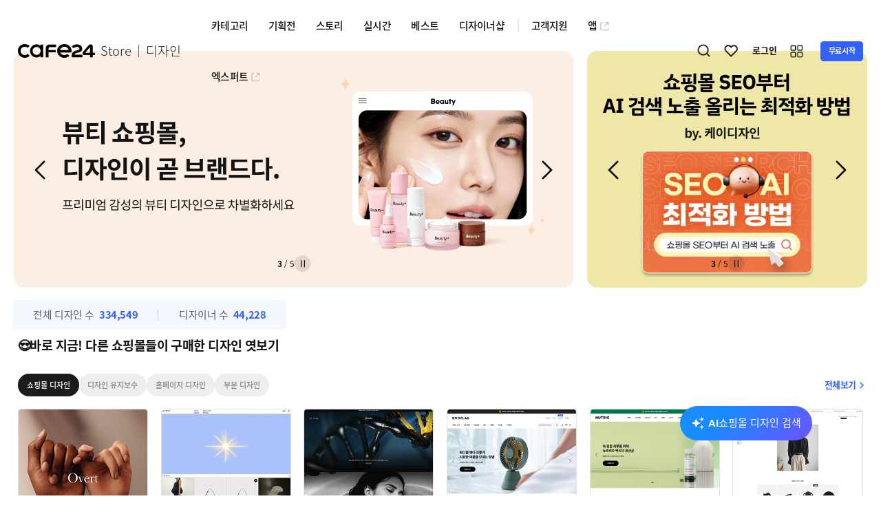

--- FILE ---
content_type: text/html; charset=utf-8
request_url: https://d.cafe24.com/product/product_detail?productCode=PTMD806857
body_size: 25078
content:
<!DOCTYPE html><html lang="ko"><head><meta charSet="utf-8"/><meta name="viewport" content="width=device-width, height=device-height, initial-scale=1, minimum-scale=1, user-scalable=no"/><link rel="preload" as="image" href="//img.cafe24.com/images/common/cafe24.svg" fetchPriority="high"/><link rel="stylesheet" href="/_next/static/css/c2229c2feea63742.css" data-precedence="next"/><link rel="stylesheet" href="/_next/static/css/2755837d60974b48.css" data-precedence="next"/><link rel="stylesheet" href="/_next/static/css/eaf2edd4a248fd2d.css" data-precedence="next"/><link rel="stylesheet" href="/_next/static/css/ff30a36be812be68.css" data-precedence="next"/><link rel="stylesheet" href="/_next/static/css/34d80c8d03894303.css" data-precedence="next"/><link rel="preload" as="script" fetchPriority="low" href="/_next/static/chunks/webpack-f6b102f6f7de0ac4.js"/><script src="/_next/static/chunks/7df24909-6a191d7759144769.js" async=""></script><script src="/_next/static/chunks/303-c869ad4e8fe6a81f.js" async=""></script><script src="/_next/static/chunks/main-app-3b50483ce6772fc5.js" async=""></script><script src="/_next/static/chunks/app/global-error-1c2225d22a063162.js" async=""></script><script src="/_next/static/chunks/6dc81886-f5b782fa8e0ffdfd.js" async=""></script><script src="/_next/static/chunks/9374-0f91b88892d31ba3.js" async=""></script><script src="/_next/static/chunks/3922-0ca62405ab45a634.js" async=""></script><script src="/_next/static/chunks/6354-f3eb1571fa24c37a.js" async=""></script><script src="/_next/static/chunks/4707-1d435849656be057.js" async=""></script><script src="/_next/static/chunks/6556-979fd01a0158843b.js" async=""></script><script src="/_next/static/chunks/4399-bc32505662de35d8.js" async=""></script><script src="/_next/static/chunks/9598-3ce8eb4927470685.js" async=""></script><script src="/_next/static/chunks/3660-996529cc9c477f69.js" async=""></script><script src="/_next/static/chunks/6386-7c037520e6956882.js" async=""></script><script src="/_next/static/chunks/9680-27d29bca5fdd0f86.js" async=""></script><script src="/_next/static/chunks/880-fae4b0df28b761e8.js" async=""></script><script src="/_next/static/chunks/app/layout-daae2cde439ac2b3.js" async=""></script><script src="/_next/static/chunks/app/error-ce62fea5367e0cba.js" async=""></script><script src="/_next/static/chunks/app/not-found-0899a3af4872b6f7.js" async=""></script><script async="" src="https://www.googletagmanager.com/gtag/js?id=G-4MRT00TZDZ"></script><script src="/_next/static/chunks/2275-a0f8ae047a8bf693.js" async=""></script><script src="/_next/static/chunks/9056-8d419061c929ceac.js" async=""></script><script src="/_next/static/chunks/app/product/product_detail/page-496b73842e8a0327.js" async=""></script><title>카페24 디자인센터</title><meta name="description" content="전문 웹디자이너들이 제작한 최고의 디자인 콘텐츠가 있는 &#x27;카페24 디자인센터&#x27;! No.1 글로벌 전자상거래 플랫폼 &#x27;카페24&#x27; 쇼핑몰 구축부터 해외마케팅, 호스팅 인프라 등 제공."/><meta name="google-site-verification" content="KBOYgwgcrAVMp5Cv7xdo3U12_JmkYnfHqhDH-UFRF2c"/><meta property="og:title" content="카페24 디자인센터"/><meta property="og:description" content="전문 웹디자이너들이 제작한 최고의 디자인 콘텐츠가 있는 &#x27;카페24 디자인센터&#x27;! No.1 글로벌 전자상거래 플랫폼 &#x27;카페24&#x27; 쇼핑몰 구축부터 해외마케팅, 호스팅 인프라 등 제공."/><meta property="og:image" content="https://img.cafe24.com/images/common/og_image.png"/><meta name="twitter:card" content="summary_large_image"/><meta name="twitter:title" content="카페24 디자인센터"/><meta name="twitter:description" content="전문 웹디자이너들이 제작한 최고의 디자인 콘텐츠가 있는 &#x27;카페24 디자인센터&#x27;! No.1 글로벌 전자상거래 플랫폼 &#x27;카페24&#x27; 쇼핑몰 구축부터 해외마케팅, 호스팅 인프라 등 제공."/><meta name="twitter:image" content="https://img.cafe24.com/images/common/og_image.png"/><link rel="shortcut icon" href="https://img.cafe24.com/favicon/cafe24.ico"/><link rel="apple-touch-icon" href="https://img.cafe24.com/favicon/cafe24.ico"/><script>
    (function(w,d,s,l,i){w[l]=w[l]||[];w[l].push({'gtm.start':
            new Date().getTime(),event:'gtm.js'});var f=d.getElementsByTagName(s)[0],
        j=d.createElement(s),dl=l!='dataLayer'?'&l='+l:'';j.async=true;j.src=
        'https://www.googletagmanager.com/gtm.js?id='+i+dl;f.parentNode.insertBefore(j,f);
    })(window,document,'script','dataLayer','GTM-N7GT873');
    </script><script>
        window.dataLayer = window.dataLayer || [];
        function gtag(){dataLayer.push(arguments);}
        gtag('js', new Date());

        gtag('config', 'G-4MRT00TZDZ');
    </script><script>
        !function(f,b,e,v,n,t,s)
        {if(f.fbq)return;n=f.fbq=function()
        {n.callMethod? n.callMethod.apply(n,arguments):n.queue.push(arguments)}
        ;
        if(!f._fbq)f._fbq=n;n.push=n;n.loaded=!0;n.version='2.0';
        n.queue=[];t=b.createElement(e);t.async=!0;
        t.src=v;s=b.getElementsByTagName(e)[0];
        s.parentNode.insertBefore(t,s)}(window, document,'script',
        'https://connect.facebook.net/en_US/fbevents.js');
        fbq('init', '3744763265835039');
        fbq('track', 'PageView');
    </script><noscript><img height="1" width="1" style="display:none" src="https://www.facebook.com/tr?id=3744763265835039&amp;ev=PageView&amp;noscript=1" alt="" loading="lazy"/></noscript><script>window.CLIENT_ENV = {"NEXT_CLIENT_SESSION_COOKIE_NAME":"D-IS-LOGIN","NEXT_CLIENT_PARTNERS_DOMAIN":"partners.cafe24.com","NEXT_CLIENT_COM_AUTH_DOMAIN":"user.cafe24.com","NEXT_CLIENT_STORE_DOMAIN":"store.cafe24.com","NEXT_CLIENT_CSRF_TOKEN_NAME":"X-CSRF-TOKEN","NEXT_CLIENT_EXPERTS_DOMAIN":"experts.cafe24.com","NEXT_CLIENT_DCENTER_DOMAIN":"d.cafe24.com","NEXT_CLIENT_S3_DOMAIN":"appservice-img.s3.amazonaws.com","NEXT_CLIENT_DEVELOPERS_DOMAIN":"developers.cafe24.com","NEXT_CLIENT_AI_SEARCH_QA_MODE":"OFF","NEXT_CLIENT_IMG_DOMAIN":"dcenter-img.cafe24.com","NEXT_CLIENT_S3_DESIGN_RECOMMEND_DOMAIN":"design-recommend.s3.amazonaws.com","APPS_ENV":"prod"}</script><link rel="stylesheet" href="/fonts.css"/><script src="/_next/static/chunks/polyfills-42372ed130431b0a.js" noModule=""></script></head><body><header id="header"><nav id="navbar"><section class="wrapper"><div id="gnb"><div class="gnb-utility mobile "><div class="util-btn util-search">검색하기</div><section class="main-scroll-srch "><div class="mss-in"><div class="main-tab tab-sub-xm-wrap row-c-start sub-top-bd mb-20"><ul class="ui-tab-sub-xm"><li class="active"><div class="tab-txt"><span class="txt">쇼핑몰 <i class="web"> 디자인</i></span></div></li><li class=""><div class="tab-txt"><span class="txt">디자인 유지보수</span><em class="label-hot">HOT<i></i></em></div></li><li class=""><div class="tab-txt"><span class="txt">홈페이지 <i class="web"> 디자인</i></span></div></li><li class=""><div class="tab-txt"><span class="txt">디자인소스</span></div></li></ul></div><a href="#none" class="btn-close eClose">닫기</a></div><div class="mss-in" style="margin-bottom:0"><div class="ui-srch-wrap"><div class="ui-srch-main"><div class="srch-ipt-wrap "><section class="select-box mobile  sorting-m" tabindex="-1"><div class="in-ipt "><span class="in-txt js-stype-txt">상품명</span><i class="ico ico-arro-bot"></i></div><div class="in-option"><ul><li class="on"><span>상품명</span></li><li class=""><span>디자이너명</span></li><li class=""><span>상품코드</span></li><li class=""><span>관련태그</span></li></ul></div></section><span class="divider"></span><section class="ipt-wrap srch"><button type="button" class="btn-srch-ipt"><i class="ico ico-ipt-srch">검색</i></button><input type="text" class="ipt" placeholder="디자인 상품명, 디자이너명, 상품코드, 관련태그를 검색하세요!" style="scroll-margin:0px" value=""/><i class="ico ico-ipt-del ">삭제</i></section></div></div></div></div></section><a class="util-btn util-like" rel="" title="" style="cursor:pointer">찜하기</a></div><em class="m-navbtn">모바일메뉴아이콘</em><section class="mobile-menu-wrap"><div class="sidebar-menu"><div class="menu-clse"><i class="ico ico-close">메뉴닫기</i></div><ul class="menu-wrap"><li class="group01"><div class="depth01-link link03"><i class="ico"></i><span class="link-txt">카페24 관련 서비스</span><i class="ico ico-arro-bot"></i></div><div class="content" style="transition:max-height 300ms ease-in-out;max-height:0;overflow:hidden"><ul class="depth02" style="display:block"><li><a class="depth02-link pt-0" target="_blank" href="//partners.cafe24.com">파트너센터(판매자 공간)<i class="ico sm ico-arro-diagonal"></i></a></li><li><a class="depth02-link" target="_blank" href="//developers.cafe24.com">개발자센터<i class="ico sm ico-arro-diagonal"></i></a></li><li><a class="depth02-link" target="_blank" href="//www.cafe24.com">쇼핑몰센터<i class="ico sm ico-arro-diagonal"></i></a></li><li><a class="depth02-link" target="_blank" href="//hosting.cafe24.com">호스팅센터<i class="ico sm ico-arro-diagonal"></i></a></li><li><a class="depth02-link" target="_blank" href="//cmc.cafe24.com">마케팅센터<i class="ico sm ico-arro-diagonal"></i></a></li><li><a class="depth02-link" target="_blank" href="//soho.cafe24.com">창업센터<i class="ico sm ico-arro-diagonal"></i></a></li><li class="line"><a class="depth02-link" target="_blank" href="//edu.cafe24.com">교육센터<i class="ico sm ico-arro-diagonal"></i></a></li><li><a class="depth02-link" target="_blank" href="https://sdsupport.cafe24.com/index.html">쇼핑몰 스마트디자인 가이드<i class="ico sm ico-arro-diagonal"></i></a></li><li><a class="depth02-link" target="_blank" href="https://support.cafe24.com/hc/ko-kr">카페24 헬프센터<i class="ico sm ico-arro-diagonal"></i></a></li></ul></div></li><li class="line-lg group02"><div class="depth01-link"><span class="link-txt">카테고리</span><i class="ico ico-arro-bot"></i></div><ul class="depth02"><li><a class="depth02-link pt-0" rel="" title="" style="cursor:pointer"><span class="link-txt">쇼핑몰 디자인</span><i class="ico ico-arro-bot"></i></a><ul class="depth03"><li><a class="depth03-link" rel="" title="" style="cursor:pointer">패션의류</a></li><li><a class="depth03-link" rel="" title="" style="cursor:pointer">패션잡화</a></li><li><a class="depth03-link" rel="" title="" style="cursor:pointer">뷰티/화장품</a></li><li><a class="depth03-link" rel="" title="" style="cursor:pointer">1인 창업자</a></li><li><a class="depth03-link" rel="" title="" style="cursor:pointer">종합 쇼핑몰</a></li><li><a class="depth03-link" rel="" title="" style="cursor:pointer">서비스/여행</a></li><li><a class="depth03-link" rel="" title="" style="cursor:pointer">식품/건강</a></li><li><a class="depth03-link" rel="" title="" style="cursor:pointer">유아동</a></li><li><a class="depth03-link" rel="" title="" style="cursor:pointer">반려동물</a></li><li><a class="depth03-link" rel="" title="" style="cursor:pointer">생활용품</a></li><li><a class="depth03-link" rel="" title="" style="cursor:pointer">디지털/가전</a></li><li><a class="depth03-link" rel="" title="" style="cursor:pointer">스포츠/레저/취미</a></li><li><a class="depth03-link" rel="" title="" style="cursor:pointer">유튜브 라이브커머스</a></li><li><a class="depth03-link" rel="" title="" style="cursor:pointer">홈인테리어</a></li><li><a class="depth03-link" rel="" title="" style="cursor:pointer">모바일</a></li><li><a class="depth03-link" rel="" title="" style="cursor:pointer">웹퍼블리싱</a></li><li><a class="depth03-link" rel="" title="" style="cursor:pointer">스마트디자인Easy</a></li></ul></li><li><a class="depth02-link" rel="" title="" style="cursor:pointer"><span class="link-txt">워드프레스 디자인</span><i class="ico ico-arro-bot"></i></a><ul class="depth03"><li><a class="depth03-link" rel="" title="" style="cursor:pointer">여행/세계정보</a></li><li><a class="depth03-link" rel="" title="" style="cursor:pointer">기업/서비스</a></li><li><a class="depth03-link" rel="" title="" style="cursor:pointer">교육/학문</a></li><li><a class="depth03-link" rel="" title="" style="cursor:pointer">건강/병원</a></li><li><a class="depth03-link" rel="" title="" style="cursor:pointer">컴퓨터/인터넷</a></li><li><a class="depth03-link" rel="" title="" style="cursor:pointer">모바일</a></li><li><a class="depth03-link" rel="" title="" style="cursor:pointer">커뮤니티</a></li><li><a class="depth03-link" rel="" title="" style="cursor:pointer">엔터테인먼트</a></li><li><a class="depth03-link" rel="" title="" style="cursor:pointer">생활/가정</a></li><li><a class="depth03-link" rel="" title="" style="cursor:pointer">레저/스포츠</a></li><li><a class="depth03-link" rel="" title="" style="cursor:pointer">경제/재테크</a></li><li><a class="depth03-link" rel="" title="" style="cursor:pointer">사회/정치</a></li><li><a class="depth03-link" rel="" title="" style="cursor:pointer">종교/문화</a></li><li><a class="depth03-link" rel="" title="" style="cursor:pointer">기타</a></li></ul></li><li><a class="depth02-link" rel="" title="" style="cursor:pointer"><span class="link-txt">홈페이지호스팅 디자인</span><i class="ico ico-arro-bot"></i></a><ul class="depth03"><li><a class="depth03-link" rel="" title="" style="cursor:pointer">기업/서비스</a></li><li><a class="depth03-link" rel="" title="" style="cursor:pointer">교육/학문</a></li><li><a class="depth03-link" rel="" title="" style="cursor:pointer">건강/병원</a></li><li><a class="depth03-link" rel="" title="" style="cursor:pointer">컴퓨터/인터넷</a></li><li><a class="depth03-link" rel="" title="" style="cursor:pointer">모바일</a></li><li><a class="depth03-link" rel="" title="" style="cursor:pointer">커뮤니티</a></li><li><a class="depth03-link" rel="" title="" style="cursor:pointer">엔터테인먼트</a></li><li><a class="depth03-link" rel="" title="" style="cursor:pointer">생활/가정</a></li><li><a class="depth03-link" rel="" title="" style="cursor:pointer">레저/스포츠</a></li><li><a class="depth03-link" rel="" title="" style="cursor:pointer">여행/세계정보</a></li><li><a class="depth03-link" rel="" title="" style="cursor:pointer">경제/재테크</a></li><li><a class="depth03-link" rel="" title="" style="cursor:pointer">사회/정치</a></li><li><a class="depth03-link" rel="" title="" style="cursor:pointer">종교/문화</a></li><li><a class="depth03-link" rel="" title="" style="cursor:pointer">기타</a></li></ul></li><li><a class="depth02-link" rel="" title="" style="cursor:pointer"><span class="link-txt">디자인소스</span><i class="ico ico-arro-bot"></i></a><ul class="depth03"><li><a class="depth03-link" rel="" title="" style="cursor:pointer">부분디자인</a></li><li><a class="depth03-link" rel="" title="" style="cursor:pointer">디자인시안</a></li><li><a class="depth03-link" rel="" title="" style="cursor:pointer">일러스트</a></li><li><a class="depth03-link" rel="" title="" style="cursor:pointer">사진이미지</a></li></ul></li><li><a class="depth02-link" rel="" title="" style="cursor:pointer"><span class="link-txt">디자인 유지보수</span><em class="label-hot">HOT<i></i></em><i class="ico ico-arro-bot"></i></a><ul class="depth03"><li><a class="depth03-link" rel="" title="" style="cursor:pointer">기능 추가·수정</a></li><li><a class="depth03-link" rel="" title="" style="cursor:pointer">상품 사이즈 수정</a></li><li><a class="depth03-link" rel="" title="" style="cursor:pointer">팝업 제작·수정</a></li><li><a class="depth03-link" rel="" title="" style="cursor:pointer">상세 페이지 제작</a></li><li><a class="depth03-link" rel="" title="" style="cursor:pointer">검색엔진최적화(SEO)·애널리틱스</a></li><li><a class="depth03-link" rel="" title="" style="cursor:pointer">페이지 추가·수정</a></li><li><a class="depth03-link" rel="" title="" style="cursor:pointer">쇼핑몰 구축 및 리뉴얼</a></li><li><a class="depth03-link" rel="" title="" style="cursor:pointer">SNS 로그인·마케팅</a></li><li><a class="depth03-link" rel="" title="" style="cursor:pointer">로고/아이콘 제작·수정</a></li><li><a class="depth03-link" rel="" title="" style="cursor:pointer">퍼블리싱·Front-End</a></li><li><a class="depth03-link" rel="" title="" style="cursor:pointer">단순 디자인 수정</a></li><li><a class="depth03-link" rel="" title="" style="cursor:pointer">상품 진열 수정</a></li><li><a class="depth03-link" rel="" title="" style="cursor:pointer">배너 제작·수정</a></li><li><a class="depth03-link" rel="" title="" style="cursor:pointer">오류·버그 수정</a></li><li><a class="depth03-link" rel="" title="" style="cursor:pointer">랜딩페이지 수정</a></li><li><a class="depth03-link" rel="" title="" style="cursor:pointer">카페24 쇼핑몰 세팅</a></li><li><a class="depth03-link" rel="" title="" style="cursor:pointer">유튜브 쇼핑</a></li><li><a class="depth03-link" rel="" title="" style="cursor:pointer">쇼핑몰 속도 개선</a></li><li><a class="depth03-link" rel="" title="" style="cursor:pointer">상품 등록·수정</a></li><li><a class="depth03-link" rel="" title="" style="cursor:pointer">교육·컨설팅·자동화</a></li><li><a class="depth03-link" rel="" title="" style="cursor:pointer">제품·패키지 디자인</a></li><li><a class="depth03-link" rel="" title="" style="cursor:pointer">사이트 구축·이전</a></li><li><a class="depth03-link" rel="" title="" style="cursor:pointer">기타</a></li></ul></li></ul></li><li class="group02"><div class="depth01-link"><span class="link-txt">기획전</span><i class="ico ico-arro-bot"></i></div><ul class="depth02"><li><a class="depth02-link" rel="" title="" style="cursor:pointer">포기 할 수 없는 &#x27;NEW&#x27; 디자인</a></li><li><a class="depth02-link" rel="" title="" style="cursor:pointer">인기 디자인 포트폴리오 모음</a></li><li><a class="depth02-link" rel="" title="" style="cursor:pointer">화면사이즈 걱정없는 &#x27;반응형디자인&#x27;</a></li><li><a class="depth02-link" rel="" title="" style="cursor:pointer">패션/의류 인기 디자인</a></li><li><a class="depth02-link" rel="" title="" style="cursor:pointer">뷰티/화장품 인기 디자인</a></li><li><a class="depth02-link" rel="" title="" style="cursor:pointer">식품/건강 카테고리 인기 디자인</a></li><li><a class="depth02-link" rel="" title="" style="cursor:pointer">🎬 영상&amp;숏츠 스킨 모음전</a></li><li><a class="depth02-link" rel="" title="" style="cursor:pointer">트렌드+스마트 기능=&#x27;프리미엄 스킨&#x27;</a></li><li><a class="depth02-link" rel="" title="" style="cursor:pointer">최고의 리뷰, 최고의 디자인</a></li><li><a class="depth02-link" rel="" title="" style="cursor:pointer">PC/모바일 &#x27;일체형 디자인&#x27; 기획전</a></li><li><a class="depth02-link" rel="" title="" style="cursor:pointer">주간 찜 리스트 TOP50</a></li><li><a class="depth02-link" rel="" title="" style="cursor:pointer">2026 설명절 프로모션 배너 🎁</a></li><li><a class="depth02-link" rel="" title="" style="cursor:pointer">SNS로그인 / SEO최적화 기획전🎯</a></li><li><a class="depth02-link" rel="" title="" style="cursor:pointer">🏆지금 핫한 디자인유지보수 PICK!</a></li><li><a class="depth02-link" rel="" title="" style="cursor:pointer">💡 NEW 유지보수 상품 출시</a></li><li><a class="depth02-link" rel="" title="" style="cursor:pointer">추천! 워드프레스 디자인</a></li><li><a class="depth02-link" rel="" title="" style="cursor:pointer">추천! 홈페이지 디자인</a></li><li><a class="depth02-link" rel="" title="" style="cursor:pointer">추천! 부분 디자인</a></li></ul></li><li class="group02"><div class="depth01-link"><a class="link-txt " rel="" title="" style="cursor:pointer">스토리</a></div></li><li class="group02"><div class="depth01-link"><span class="link-txt">실시간</span><i class="ico ico-arro-bot"></i></div><ul class="depth02"><li><a class="depth02-link" rel="" title="" style="cursor:pointer">실시간 구매</a></li><li><a class="depth02-link" rel="" title="" style="cursor:pointer">실시간 리뷰</a></li></ul></li><li class="group02"><div class="depth01-link"><a class="link-txt " rel="" title="" style="cursor:pointer">베스트</a></div></li><li class="group02"><div class="depth01-link"><a class="link-txt " rel="" title="" style="cursor:pointer">디자이너샵</a></div></li><li class="group02"><div class="depth01-link"><span class="link-txt">고객지원</span><i class="ico ico-arro-bot"></i></div><ul class="depth02"><li><a class="depth02-link pt-0" rel="" title="" style="cursor:pointer"><span class="link-txt">자주묻는 질문</span><i class="ico ico-arro-bot"></i></a><ul class="depth03"><li><a class="depth03-link" rel="" title="" style="cursor:pointer">구매자용</a></li><li><a class="depth03-link" rel="" title="" style="cursor:pointer">판매자용</a></li></ul></li><li><a class="depth02-link" rel="" title="" style="cursor:pointer">공지사항</a></li><li><a class="depth02-link" rel="" title="" style="cursor:pointer">1:1 문의하기</a></li><li><a class="depth02-link" rel="" title="" style="cursor:pointer">이용약관</a></li><li><a class="depth02-link" rel="" title="" href="https://support.cafe24.com/hc/ko " target="_blank">쇼핑몰 고객센터</a></li></ul></li><li class="group02"><div class="depth01-link"><a class="" rel="" title="" href="//store.cafe24.com" target="_blank"><span class="link-txt">앱</span><i class="ico sm ico-app-store"></i></a></div></li><li class="group02"><div class="depth01-link"><a class="" rel="" title="" href="//experts.cafe24.com" target="_blank"><span class="link-txt">엑스퍼트</span><i class="ico sm ico-app-store"></i></a></div></li></ul></div></section><section class="row-c-start w100"><h1 class="logo"><a class="row-c-start" rel="" title="" style="cursor:pointer"><img alt="cafe24" fetchPriority="high" width="20" height="112" decoding="async" data-nimg="1" class="img_logo" style="color:transparent;width:100%;height:auto" src="//img.cafe24.com/images/common/cafe24.svg"/><span class="brand">Store <span class="branchName">디자인</span></span></a></h1><div class="gnb-menu"><ul class="gnb-left depth01"><li class="menu01"><a class="depth01-link" rel="" title="" style="cursor:pointer">카테고리</a><ul class="depth02" style="display:none"><li><a class="depth02-link " rel="" title="" style="cursor:pointer">쇼핑몰 디자인</a><ul class="depth03 menu01 menu-line-three visible " style="display:none"><li><a class="depth03-link " rel="" title="" style="cursor:pointer">패션의류</a></li><li><a class="depth03-link " rel="" title="" style="cursor:pointer">패션잡화</a></li><li><a class="depth03-link " rel="" title="" style="cursor:pointer">뷰티/화장품</a></li><li><a class="depth03-link " rel="" title="" style="cursor:pointer">1인 창업자</a></li><li><a class="depth03-link " rel="" title="" style="cursor:pointer">종합 쇼핑몰</a></li><li><a class="depth03-link " rel="" title="" style="cursor:pointer">서비스/여행</a></li><li><a class="depth03-link " rel="" title="" style="cursor:pointer">식품/건강</a></li><li><a class="depth03-link " rel="" title="" style="cursor:pointer">유아동</a></li><li><a class="depth03-link " rel="" title="" style="cursor:pointer">반려동물</a></li><li><a class="depth03-link " rel="" title="" style="cursor:pointer">생활용품</a></li><li><a class="depth03-link " rel="" title="" style="cursor:pointer">디지털/가전</a></li><li><a class="depth03-link " rel="" title="" style="cursor:pointer">스포츠/레저/취미</a></li><li><a class="depth03-link " rel="" title="" style="cursor:pointer">유튜브 라이브커머스</a></li><li><a class="depth03-link " rel="" title="" style="cursor:pointer">홈인테리어</a></li><li><a class="depth03-link " rel="" title="" style="cursor:pointer">모바일</a></li><li><a class="depth03-link " rel="" title="" style="cursor:pointer">웹퍼블리싱</a></li><li><a class="depth03-link " rel="" title="" style="cursor:pointer">스마트디자인Easy</a></li></ul></li><li><a class="depth02-link " rel="" title="" style="cursor:pointer">홈페이지 디자인</a><ul class="depth03 menu01 menu-line-three visible typeDepth03" style="display:none"><li><a class="depth03-link " rel="" title="" style="cursor:pointer">매니지드 워드프레스</a><ul class="depth04" style="display:none"><li><a class="depth04-link" rel="" title="" style="cursor:pointer">여행/세계정보</a></li><li><a class="depth04-link" rel="" title="" style="cursor:pointer">기업/서비스</a></li><li><a class="depth04-link" rel="" title="" style="cursor:pointer">교육/학문</a></li><li><a class="depth04-link" rel="" title="" style="cursor:pointer">건강/병원</a></li><li><a class="depth04-link" rel="" title="" style="cursor:pointer">컴퓨터/인터넷</a></li><li><a class="depth04-link" rel="" title="" style="cursor:pointer">모바일</a></li><li><a class="depth04-link" rel="" title="" style="cursor:pointer">커뮤니티</a></li><li><a class="depth04-link" rel="" title="" style="cursor:pointer">엔터테인먼트</a></li><li><a class="depth04-link" rel="" title="" style="cursor:pointer">생활/가정</a></li><li><a class="depth04-link" rel="" title="" style="cursor:pointer">레저/스포츠</a></li><li><a class="depth04-link" rel="" title="" style="cursor:pointer">경제/재테크</a></li><li><a class="depth04-link" rel="" title="" style="cursor:pointer">사회/정치</a></li><li><a class="depth04-link" rel="" title="" style="cursor:pointer">종교/문화</a></li><li><a class="depth04-link" rel="" title="" style="cursor:pointer">기타</a></li></ul></li><li><a class="depth03-link " rel="" title="" style="cursor:pointer">홈페이지 호스팅</a><ul class="depth04" style="display:none"><li><a class="depth04-link" rel="" title="" style="cursor:pointer">기업/서비스</a></li><li><a class="depth04-link" rel="" title="" style="cursor:pointer">교육/학문</a></li><li><a class="depth04-link" rel="" title="" style="cursor:pointer">건강/병원</a></li><li><a class="depth04-link" rel="" title="" style="cursor:pointer">컴퓨터/인터넷</a></li><li><a class="depth04-link" rel="" title="" style="cursor:pointer">모바일</a></li><li><a class="depth04-link" rel="" title="" style="cursor:pointer">커뮤니티</a></li><li><a class="depth04-link" rel="" title="" style="cursor:pointer">엔터테인먼트</a></li><li><a class="depth04-link" rel="" title="" style="cursor:pointer">생활/가정</a></li><li><a class="depth04-link" rel="" title="" style="cursor:pointer">레저/스포츠</a></li><li><a class="depth04-link" rel="" title="" style="cursor:pointer">여행/세계정보</a></li><li><a class="depth04-link" rel="" title="" style="cursor:pointer">경제/재테크</a></li><li><a class="depth04-link" rel="" title="" style="cursor:pointer">사회/정치</a></li><li><a class="depth04-link" rel="" title="" style="cursor:pointer">종교/문화</a></li><li><a class="depth04-link" rel="" title="" style="cursor:pointer">기타</a></li></ul></li></ul></li><li><a class="depth02-link " rel="" title="" style="cursor:pointer">디자인소스</a><ul class="depth03 menu01 menu-line-three visible " style="display:none"><li><a class="depth03-link " rel="" title="" style="cursor:pointer">부분디자인</a></li><li><a class="depth03-link " rel="" title="" style="cursor:pointer">디자인시안</a></li><li><a class="depth03-link " rel="" title="" style="cursor:pointer">일러스트</a></li><li><a class="depth03-link " rel="" title="" style="cursor:pointer">사진이미지</a></li></ul></li><li><a class="depth02-link " rel="" title="" style="cursor:pointer">디자인 유지보수<em class="label-hot">HOT<i></i></em></a><ul class="depth03 menu01 menu-line-three visible " style="display:none"><li><a class="depth03-link " rel="" title="" style="cursor:pointer">기능 추가·수정</a></li><li><a class="depth03-link " rel="" title="" style="cursor:pointer">상품 사이즈 수정</a></li><li><a class="depth03-link " rel="" title="" style="cursor:pointer">팝업 제작·수정</a></li><li><a class="depth03-link " rel="" title="" style="cursor:pointer">상세 페이지 제작</a></li><li><a class="depth03-link " rel="" title="" style="cursor:pointer">검색엔진최적화(SEO)·애널리틱스</a></li><li><a class="depth03-link " rel="" title="" style="cursor:pointer">페이지 추가·수정</a></li><li><a class="depth03-link " rel="" title="" style="cursor:pointer">쇼핑몰 구축 및 리뉴얼</a></li><li><a class="depth03-link " rel="" title="" style="cursor:pointer">SNS 로그인·마케팅</a></li><li><a class="depth03-link " rel="" title="" style="cursor:pointer">로고/아이콘 제작·수정</a></li><li><a class="depth03-link " rel="" title="" style="cursor:pointer">퍼블리싱·Front-End</a></li><li><a class="depth03-link " rel="" title="" style="cursor:pointer">단순 디자인 수정</a></li><li><a class="depth03-link " rel="" title="" style="cursor:pointer">상품 진열 수정</a></li><li><a class="depth03-link " rel="" title="" style="cursor:pointer">배너 제작·수정</a></li><li><a class="depth03-link " rel="" title="" style="cursor:pointer">오류·버그 수정</a></li><li><a class="depth03-link " rel="" title="" style="cursor:pointer">랜딩페이지 수정</a></li><li><a class="depth03-link " rel="" title="" style="cursor:pointer">카페24 쇼핑몰 세팅</a></li><li><a class="depth03-link " rel="" title="" style="cursor:pointer">유튜브 쇼핑</a></li><li><a class="depth03-link " rel="" title="" style="cursor:pointer">쇼핑몰 속도 개선</a></li><li><a class="depth03-link " rel="" title="" style="cursor:pointer">상품 등록·수정</a></li><li><a class="depth03-link " rel="" title="" style="cursor:pointer">교육·컨설팅·자동화</a></li><li><a class="depth03-link " rel="" title="" style="cursor:pointer">제품·패키지 디자인</a></li><li><a class="depth03-link " rel="" title="" style="cursor:pointer">사이트 구축·이전</a></li><li><a class="depth03-link " rel="" title="" style="cursor:pointer">기타</a></li></ul></li></ul></li><li class="menu02"><a class="depth01-link" rel="" title="" style="cursor:pointer">기획전</a><ul class="depth02" style="display:none"><li><a class="depth02-link " rel="" title="" style="cursor:pointer">포기 할 수 없는 &#x27;NEW&#x27; 디자인</a></li><li><a class="depth02-link " rel="" title="" style="cursor:pointer">인기 디자인 포트폴리오 모음</a></li><li><a class="depth02-link " rel="" title="" style="cursor:pointer">화면사이즈 걱정없는 &#x27;반응형디자인&#x27;</a></li><li><a class="depth02-link " rel="" title="" style="cursor:pointer">패션/의류 인기 디자인</a></li><li><a class="depth02-link " rel="" title="" style="cursor:pointer">뷰티/화장품 인기 디자인</a></li><li><a class="depth02-link " rel="" title="" style="cursor:pointer">식품/건강 카테고리 인기 디자인</a></li><li><a class="depth02-link " rel="" title="" style="cursor:pointer">🎬 영상&amp;숏츠 스킨 모음전</a></li><li><a class="depth02-link " rel="" title="" style="cursor:pointer">트렌드+스마트 기능=&#x27;프리미엄 스킨&#x27;</a></li><li><a class="depth02-link " rel="" title="" style="cursor:pointer">최고의 리뷰, 최고의 디자인</a></li><li><a class="depth02-link " rel="" title="" style="cursor:pointer">PC/모바일 &#x27;일체형 디자인&#x27; 기획전</a></li><li><a class="depth02-link " rel="" title="" style="cursor:pointer">주간 찜 리스트 TOP50</a></li><li><a class="depth02-link " rel="" title="" style="cursor:pointer">2026 설명절 프로모션 배너 🎁</a></li><li><a class="depth02-link " rel="" title="" style="cursor:pointer">SNS로그인 / SEO최적화 기획전🎯</a></li><li><a class="depth02-link " rel="" title="" style="cursor:pointer">🏆지금 핫한 디자인유지보수 PICK!</a></li><li><a class="depth02-link " rel="" title="" style="cursor:pointer">💡 NEW 유지보수 상품 출시</a></li><li><a class="depth02-link " rel="" title="" style="cursor:pointer">추천! 워드프레스 디자인</a></li><li><a class="depth02-link " rel="" title="" style="cursor:pointer">추천! 홈페이지 디자인</a></li><li><a class="depth02-link " rel="" title="" style="cursor:pointer">추천! 부분 디자인</a></li></ul></li><li class="menu10"><a class="depth01-link" rel="" title="" style="cursor:pointer">스토리</a></li><li class="menu09"><a class="depth01-link" rel="" title="" style="cursor:pointer">실시간</a><ul class="depth02" style="display:none"><li><a class="depth02-link " rel="" title="" style="cursor:pointer">실시간 구매</a></li><li><a class="depth02-link " rel="" title="" style="cursor:pointer">실시간 리뷰</a></li></ul></li><li class="menu04"><a class="depth01-link" rel="" title="" style="cursor:pointer">베스트</a></li><li class="menu08"><a class="depth01-link" rel="" title="" style="cursor:pointer">디자이너샵</a></li><li class="menu06"><a class="depth01-link" rel="" title="" style="cursor:pointer">고객지원</a><ul class="depth02" style="display:none"><li><a class="depth02-link " rel="" title="" style="cursor:pointer">자주묻는 질문</a></li><li><a class="depth02-link " rel="" title="" style="cursor:pointer">공지사항</a></li><li><a class="depth02-link " rel="" title="" style="cursor:pointer">1:1 문의하기</a></li><li><a class="depth02-link " rel="" title="" style="cursor:pointer">이용약관</a></li><li><a class="depth02-link " rel="" title="" href="https://support.cafe24.com/hc/ko " target="_blank">쇼핑몰 고객센터<i class="ico sm ico-app-store"></i></a></li></ul></li><li class="menu07" style="display:none"><a class="depth01-link store" rel="" title="" href="https://store.cafe24.com" target="_blank">앱<i class="ico sm ico-app-store"></i></a></li><li class="menu08" style="display:none"><a class="depth01-link store" rel="" title="" href="https://experts.cafe24.com" target="_blank">엑스퍼트<i class="ico sm ico-app-store"></i></a></li></ul></div></section><div class="gnb-utility"><div class="util-btn util-search">검색하기</div><section class="main-scroll-srch "><div class="mss-in"><div class="main-tab tab-sub-xm-wrap row-c-start sub-top-bd mb-20"><ul class="ui-tab-sub-xm"><li class="active"><div class="tab-txt"><span class="txt">쇼핑몰 <i class="web"> 디자인</i></span></div></li><li class=""><div class="tab-txt"><span class="txt">디자인 유지보수</span><em class="label-hot">HOT<i></i></em></div></li><li class=""><div class="tab-txt"><span class="txt">홈페이지 <i class="web"> 디자인</i></span></div></li><li class=""><div class="tab-txt"><span class="txt">디자인소스</span></div></li></ul></div><a href="#none" class="btn-close eClose">닫기</a></div><div class="mss-in" style="margin-bottom:0"><div class="ui-srch-wrap"><div class="ui-srch-main"><div class="srch-ipt-wrap "><section class="select-box mobile  sorting-m" tabindex="-1"><div class="in-ipt "><span class="in-txt js-stype-txt">상품명</span><i class="ico ico-arro-bot"></i></div><div class="in-option"><ul><li class="on"><span>상품명</span></li><li class=""><span>디자이너명</span></li><li class=""><span>상품코드</span></li><li class=""><span>관련태그</span></li></ul></div></section><span class="divider"></span><section class="ipt-wrap srch"><button type="button" class="btn-srch-ipt"><i class="ico ico-ipt-srch">검색</i></button><input type="text" class="ipt" placeholder="디자인 상품명, 디자이너명, 상품코드, 관련태그를 검색하세요!" style="scroll-margin:0px" value=""/><i class="ico ico-ipt-del ">삭제</i></section></div></div></div></div></section><a class="util-btn util-like" rel="" title="" style="cursor:pointer">찜하기</a><div class="relative has-all"><span class="ui-popover"><span class="util-btn util-all">전체</span><div class="ui-popover-panel "><div class="ui-popover-wrap" style="width:260rem;top:-25rem;right:0rem"><ul><li><a target="_blank" href="//partners.cafe24.com">파트너센터(판매자 공간)<i class="ico sm ico-arro-diagonal"></i></a></li><li><a target="_blank" href="//developers.cafe24.com">개발자센터<i class="ico sm ico-arro-diagonal"></i></a></li><li><a target="_blank" href="//www.cafe24.com">쇼핑몰센터<i class="ico sm ico-arro-diagonal"></i></a></li><li><a target="_blank" href="//hosting.cafe24.com">호스팅센터<i class="ico sm ico-arro-diagonal"></i></a></li><li><a target="_blank" href="//cmc.cafe24.com">마케팅센터<i class="ico sm ico-arro-diagonal"></i></a></li><li><a target="_blank" href="//soho.cafe24.com">창업센터<i class="ico sm ico-arro-diagonal"></i></a></li><li class="line"><a target="_blank" href="//edu.cafe24.com">교육센터<i class="ico sm ico-arro-diagonal"></i></a></li><li><a target="_blank" href="https://sdsupport.cafe24.com/index.html">쇼핑몰 스마트디자인 가이드<i class="ico sm ico-arro-diagonal"></i></a></li><li><a class="depth02-link" target="_blank" href="https://support.cafe24.com/hc/ko-kr">카페24 헬프센터<i class="ico sm ico-arro-diagonal"></i></a></li></ul></div></div></span></div></div></div></section></nav></header><section id="container"><!--$?--><template id="B:0"></template><div class="srch-ui-loading"><div class="loader" style="top:200rem"></div></div><!--/$--></section><footer id="footer" class="layout-footer-wrap"><div class="wrap"><div id="elevator"><a class="btnTop" rel="" title="" style="cursor:pointer"><span class="text">Back to top</span></a></div><div class="footer-top"><div class="left-box"><section class="select-box up bd-none first "><div class="in-ipt"><span class="in-txt">Family Site</span><i class="ico ico-arro-bot"></i></div><div class="in-option"><ul><li><a href="https://www.cafe24.com" target="_blank"><span>카페24</span></a></li><li><a href="https://cmc.cafe24.com" target="_blank"><span>마케팅센터</span></a></li><li><a href="https://hosting.cafe24.com" target="_blank"><span>호스팅센터</span></a></li><li class="line"><a href="https://hosting.cafe24.com/?controller=domain_main" target="_blank"><span>도메인센터</span></a></li><li><a href="https://store.cafe24.com" target="_blank"><span>스토어</span></a></li><li class="line"><a href="https://d.cafe24.com" target="_blank"><span>디자인센터</span></a></li><li><a href="https://edu.cafe24.com" target="_blank"><span>교육센터</span></a></li><li class="line"><a href="https://soho.cafe24.com" target="_blank"><span>창업센터</span></a></li><li><a href="https://developers.cafe24.com" target="_blank"><span>개발자센터</span></a></li><li><a href="https://partners.cafe24.com" target="_blank"><span>파트너센터</span></a></li><li><a href="https://reseller.cafe24.com" target="_blank"><span>리셀러</span></a></li></ul></div></section></div><div class="right-box"><dl><dt>ABOUT</dt><dd><a href="/story/story_01">디자인센터 소개</a></dd><dd><a href="/designer/designer_main">디자이너 소개</a></dd><dd><a href="/story/story_v02">가이드</a></dd></dl><dl><dt>SUPPORT</dt><dd><a href="/customer/customer_notice">공지사항</a></dd><dd><a href="/customer/customer_faq?type=buyer">자주묻는질문</a></dd><dd><a href="/story/story_03">이용TIP</a></dd><dd><a href="https://right.cafe24.com" target="_blank">콘텐츠 라이선스 안내</a></dd></dl><dl><dt>PARTNERS</dt><dd><a href="https://experts.cafe24.com" target="_blank">엑스퍼트<i class="ico sm ico-arro-diagonal-gray"></i></a></dd><dd><a href="https://developers.cafe24.com" target="_blank">개발자센터<i class="ico sm ico-arro-diagonal-gray"></i></a></dd><dd><a href="https://partners.cafe24.com" target="_blank">파트너센터<i class="ico sm ico-arro-diagonal-gray"></i></a></dd></dl><dl><dt>GLOBAL STORE</dt><dd><a href="//store.cafe24.com/jp/" target="_blank">Japan<i class="ico sm ico-arro-diagonal-gray"></i></a></dd><dd><a href="//store.cafe24.com/us/" target="_blank">Global<i class="ico sm ico-arro-diagonal-gray"></i></a></dd></dl></div></div><div class="footer-bot"><div><div class="footer-link"><a href="https://www.cafe24corp.com" target="_blank" class="pl-0">회사소개</a> <a href="/customer/customer_terms_buyer">이용약관</a> <a href="//partners.cafe24.com/terms" target="_blank">개발자센터 이용약관</a> <a href="https://www.cafe24.com/agreement/privacy-policy.html" target="_blank" class="bold color-white">개인정보처리방침</a> <a href="https://www.cafe24.com/agreement/protect-agreement.html " target="_blank">청소년보호정책</a> <a href="https://right.cafe24.com" target="_blank">권리침해신고</a> <a href="https://easycasting.cafe24.com/browse/Poll/forms/public/5295E4ECCE4E11EF85696C2B597BD999" target="_blank">제휴문의</a></div><div class="footer-address"><span>상호 : 카페24(주) | 대표이사 : 이재석 | 사업자등록번호 : 118-81-20586 | 통신판매업신고 : 동작 제 02-680-078호 <a href="https://www.ftc.go.kr/bizCommPop.do?wrkr_no=1188120586" target="_blank" class="bold txt-under">사업자 정보 확인</a> | 소재지 : 서울특별시 동작구 보라매로5길 15 (신대방동, 전문건설회관) | 고객센터 : 쇼핑몰센터(1588-3413) / 호스팅센터(1588-3284) | 전자우편(echosting@cafe24corp.com) | 호스팅 제공 : 카페24(주)</span></div></div><figure class="footer-bot-img"><a class="footer-isms" href="" target="_blank" title="ISMS"><img alt="isms" loading="lazy" width="0" height="0" decoding="async" data-nimg="1" style="color:transparent" src="https://appservice-img.s3.amazonaws.com/dcenter/front/img/img_footer_isms.png"/></a></figure></div><div class="footer-noti"><p>디자인센터에 등록된 디자인 및 디자인소스 등의 내용은 디자인센터가 아닌 개별 판매자가 등록한 것으로서, 디자인센터는 중개시스템만 제공하며 그 등록 내용에 대하여 일체의 책임을 지지 않습니다.</p><span>Copyright ⓒ Cafe24 Corp. All Rights Reserved.</span></div></div><div></div><div class="mToast active" style="display:none"><i class="icoWish"></i><div class="content"><a class="link js-wish-nudge js-gtm-wish-nudge" rel="" title="" style="cursor:pointer">찜한 디자인 바로 보기</a></div><button type="button" class="btnClose eClose js-wish-nudge js-gtm-wish-close-nudge" data-value="{&quot;cname&quot;:&quot;MAIN_contents&quot;, &quot;cslot&quot;:&quot;LIKE&quot;, &quot;lid&quot;:&quot;LIKE&quot;, &quot;pid&quot;:&quot;2&quot;, &quot;pname&quot;:&quot;닫기&quot;}">닫기</button></div><section class="designAIArea v2 "><div class="designAITool"><button type="button" class="btnDesignAI eClick"><em class="icoStars"></em>AI<span class="RTIB RWIB"> 쇼핑몰 디자인 검색</span></button></div><div class="designAISearch"><div class="searchTitle"><p class="desc">어떤 쇼핑몰의 디자인이 마음에 드셨나요?</p><h2>AI MD가 유사한 디자인을<br class="RMB"/> 찾아 드릴게요!</h2></div><div class="searchWrap"><div class="searchInput"><input type="text" class="text gtm-search-ai-product-enter" placeholder="원하시는 Mobile 사이트 링크를 입력해 보세요." value=""/></div></div></div><button type="button" class="close eClose">닫기</button></section></footer><script src="/_next/static/chunks/webpack-f6b102f6f7de0ac4.js" async=""></script><script>(self.__next_f=self.__next_f||[]).push([0]);self.__next_f.push([2,null])</script><script>self.__next_f.push([1,"1:HL[\"/_next/static/css/c2229c2feea63742.css\",\"style\"]\n2:HL[\"/_next/static/css/2755837d60974b48.css\",\"style\"]\n3:HL[\"/_next/static/css/eaf2edd4a248fd2d.css\",\"style\"]\n4:HL[\"/_next/static/css/ff30a36be812be68.css\",\"style\"]\n5:HL[\"/_next/static/css/34d80c8d03894303.css\",\"style\"]\n"])</script><script>self.__next_f.push([1,"6:I[26269,[],\"\"]\n9:I[8657,[],\"\"]\na:I[40398,[],\"\"]\nd:I[21160,[\"6470\",\"static/chunks/app/global-error-1c2225d22a063162.js\"],\"default\"]\ne:[]\n"])</script><script>self.__next_f.push([1,"0:[\"$\",\"$L6\",null,{\"buildId\":\"QCS2gwb2GxtnSRghNTThq\",\"assetPrefix\":\"\",\"urlParts\":[\"\",\"product\",\"product_detail?productCode=PTMD806857\"],\"initialTree\":[\"\",{\"children\":[\"product\",{\"children\":[\"product_detail\",{\"children\":[\"__PAGE__?{\\\"productCode\\\":\\\"PTMD806857\\\"}\",{}]}]}]},\"$undefined\",\"$undefined\",true],\"initialSeedData\":[\"\",{\"children\":[\"product\",{\"children\":[\"product_detail\",{\"children\":[\"__PAGE__\",{},[[\"$L7\",\"$L8\",null],null],null]},[null,[\"$\",\"$L9\",null,{\"parallelRouterKey\":\"children\",\"segmentPath\":[\"children\",\"product\",\"children\",\"product_detail\",\"children\"],\"error\":\"$undefined\",\"errorStyles\":\"$undefined\",\"errorScripts\":\"$undefined\",\"template\":[\"$\",\"$La\",null,{}],\"templateStyles\":\"$undefined\",\"templateScripts\":\"$undefined\",\"notFound\":\"$undefined\",\"notFoundStyles\":\"$undefined\"}]],null]},[null,[\"$\",\"$L9\",null,{\"parallelRouterKey\":\"children\",\"segmentPath\":[\"children\",\"product\",\"children\"],\"error\":\"$undefined\",\"errorStyles\":\"$undefined\",\"errorScripts\":\"$undefined\",\"template\":[\"$\",\"$La\",null,{}],\"templateStyles\":\"$undefined\",\"templateScripts\":\"$undefined\",\"notFound\":\"$undefined\",\"notFoundStyles\":\"$undefined\"}]],null]},[[[[\"$\",\"link\",\"0\",{\"rel\":\"stylesheet\",\"href\":\"/_next/static/css/c2229c2feea63742.css\",\"precedence\":\"next\",\"crossOrigin\":\"$undefined\"}],[\"$\",\"link\",\"1\",{\"rel\":\"stylesheet\",\"href\":\"/_next/static/css/2755837d60974b48.css\",\"precedence\":\"next\",\"crossOrigin\":\"$undefined\"}],[\"$\",\"link\",\"2\",{\"rel\":\"stylesheet\",\"href\":\"/_next/static/css/eaf2edd4a248fd2d.css\",\"precedence\":\"next\",\"crossOrigin\":\"$undefined\"}],[\"$\",\"link\",\"3\",{\"rel\":\"stylesheet\",\"href\":\"/_next/static/css/ff30a36be812be68.css\",\"precedence\":\"next\",\"crossOrigin\":\"$undefined\"}],[\"$\",\"link\",\"4\",{\"rel\":\"stylesheet\",\"href\":\"/_next/static/css/34d80c8d03894303.css\",\"precedence\":\"next\",\"crossOrigin\":\"$undefined\"}]],\"$Lb\"],null],[[\"$\",\"div\",null,{\"className\":\"srch-ui-loading\",\"children\":[\"$\",\"div\",null,{\"className\":\"loader\",\"style\":{\"top\":\"200rem\"}}]}],[],[]]],\"couldBeIntercepted\":false,\"initialHead\":[null,\"$Lc\"],\"globalErrorComponent\":\"$d\",\"missingSlots\":\"$We\"}]\n"])</script><script>self.__next_f.push([1,"f:I[4718,[\"7495\",\"static/chunks/6dc81886-f5b782fa8e0ffdfd.js\",\"9374\",\"static/chunks/9374-0f91b88892d31ba3.js\",\"3922\",\"static/chunks/3922-0ca62405ab45a634.js\",\"6354\",\"static/chunks/6354-f3eb1571fa24c37a.js\",\"4707\",\"static/chunks/4707-1d435849656be057.js\",\"6556\",\"static/chunks/6556-979fd01a0158843b.js\",\"4399\",\"static/chunks/4399-bc32505662de35d8.js\",\"9598\",\"static/chunks/9598-3ce8eb4927470685.js\",\"3660\",\"static/chunks/3660-996529cc9c477f69.js\",\"6386\",\"static/chunks/6386-7c037520e6956882.js\",\"9680\",\"static/chunks/9680-27d29bca5fdd0f86.js\",\"880\",\"static/chunks/880-fae4b0df28b761e8.js\",\"3185\",\"static/chunks/app/layout-daae2cde439ac2b3.js\"],\"default\"]\n11:I[95035,[\"7601\",\"static/chunks/app/error-ce62fea5367e0cba.js\"],\"default\"]\n12:I[86950,[\"9160\",\"static/chunks/app/not-found-0899a3af4872b6f7.js\"],\"default\"]\n13:I[66563,[\"7495\",\"static/chunks/6dc81886-f5b782fa8e0ffdfd.js\",\"9374\",\"static/chunks/9374-0f91b88892d31ba3.js\",\"3922\",\"static/chunks/3922-0ca62405ab45a634.js\",\"6354\",\"static/chunks/6354-f3eb1571fa24c37a.js\",\"4707\",\"static/chunks/4707-1d435849656be057.js\",\"6556\",\"static/chunks/6556-979fd01a0158843b.js\",\"4399\",\"static/chunks/4399-bc32505662de35d8.js\",\"9598\",\"static/chunks/9598-3ce8eb4927470685.js\",\"3660\",\"static/chunks/3660-996529cc9c477f69.js\",\"6386\",\"static/chunks/6386-7c037520e6956882.js\",\"9680\",\"static/chunks/9680-27d29bca5fdd0f86.js\",\"880\",\"static/chunks/880-fae4b0df28b761e8.js\",\"3185\",\"static/chunks/app/layout-daae2cde439ac2b3.js\"],\"default\"]\n14:I[4265,[\"7495\",\"static/chunks/6dc81886-f5b782fa8e0ffdfd.js\",\"9374\",\"static/chunks/9374-0f91b88892d31ba3.js\",\"3922\",\"static/chunks/3922-0ca62405ab45a634.js\",\"6354\",\"static/chunks/6354-f3eb1571fa24c37a.js\",\"4707\",\"static/chunks/4707-1d435849656be057.js\",\"6556\",\"static/chunks/6556-979fd01a0158843b.js\",\"4399\",\"static/chunks/4399-bc32505662de35d8.js\",\"9598\",\"static/chunks/9598-3ce8eb4927470685.js\",\"3660\",\"static/chunks/3660-996529cc9c477f69.js\",\"6386\",\"static/chunks/6386-7c037520e6956882.js\",\"9680\",\"static/chunks/9680-27d29bca5fdd0f86.js\",\"880\",\"static/chunks/880-fae4b0df28b7"])</script><script>self.__next_f.push([1,"61e8.js\",\"3185\",\"static/chunks/app/layout-daae2cde439ac2b3.js\"],\"SelectBoxFooter\"]\n15:I[37323,[\"7495\",\"static/chunks/6dc81886-f5b782fa8e0ffdfd.js\",\"9374\",\"static/chunks/9374-0f91b88892d31ba3.js\",\"3922\",\"static/chunks/3922-0ca62405ab45a634.js\",\"6354\",\"static/chunks/6354-f3eb1571fa24c37a.js\",\"4707\",\"static/chunks/4707-1d435849656be057.js\",\"6556\",\"static/chunks/6556-979fd01a0158843b.js\",\"4399\",\"static/chunks/4399-bc32505662de35d8.js\",\"9598\",\"static/chunks/9598-3ce8eb4927470685.js\",\"3660\",\"static/chunks/3660-996529cc9c477f69.js\",\"6386\",\"static/chunks/6386-7c037520e6956882.js\",\"9680\",\"static/chunks/9680-27d29bca5fdd0f86.js\",\"880\",\"static/chunks/880-fae4b0df28b761e8.js\",\"3185\",\"static/chunks/app/layout-daae2cde439ac2b3.js\"],\"BotImage\"]\n16:I[72734,[\"7495\",\"static/chunks/6dc81886-f5b782fa8e0ffdfd.js\",\"9374\",\"static/chunks/9374-0f91b88892d31ba3.js\",\"3922\",\"static/chunks/3922-0ca62405ab45a634.js\",\"6354\",\"static/chunks/6354-f3eb1571fa24c37a.js\",\"4707\",\"static/chunks/4707-1d435849656be057.js\",\"6556\",\"static/chunks/6556-979fd01a0158843b.js\",\"4399\",\"static/chunks/4399-bc32505662de35d8.js\",\"9598\",\"static/chunks/9598-3ce8eb4927470685.js\",\"3660\",\"static/chunks/3660-996529cc9c477f69.js\",\"6386\",\"static/chunks/6386-7c037520e6956882.js\",\"9680\",\"static/chunks/9680-27d29bca5fdd0f86.js\",\"880\",\"static/chunks/880-fae4b0df28b761e8.js\",\"3185\",\"static/chunks/app/layout-daae2cde439ac2b3.js\"],\"LogScript\"]\n17:I[26919,[\"7495\",\"static/chunks/6dc81886-f5b782fa8e0ffdfd.js\",\"9374\",\"static/chunks/9374-0f91b88892d31ba3.js\",\"3922\",\"static/chunks/3922-0ca62405ab45a634.js\",\"6354\",\"static/chunks/6354-f3eb1571fa24c37a.js\",\"4707\",\"static/chunks/4707-1d435849656be057.js\",\"6556\",\"static/chunks/6556-979fd01a0158843b.js\",\"4399\",\"static/chunks/4399-bc32505662de35d8.js\",\"9598\",\"static/chunks/9598-3ce8eb4927470685.js\",\"3660\",\"static/chunks/3660-996529cc9c477f69.js\",\"6386\",\"static/chunks/6386-7c037520e6956882.js\",\"9680\",\"static/chunks/9680-27d29bca5fdd0f86.js\",\"880\",\"static/chunks/880-fae4b0df28b761e8.js\",\"3185\",\"static/chunks/app/layout-daae2cde439ac2b3.js\"],\"defa"])</script><script>self.__next_f.push([1,"ult\"]\n18:I[29570,[\"7495\",\"static/chunks/6dc81886-f5b782fa8e0ffdfd.js\",\"9374\",\"static/chunks/9374-0f91b88892d31ba3.js\",\"3922\",\"static/chunks/3922-0ca62405ab45a634.js\",\"6354\",\"static/chunks/6354-f3eb1571fa24c37a.js\",\"4707\",\"static/chunks/4707-1d435849656be057.js\",\"6556\",\"static/chunks/6556-979fd01a0158843b.js\",\"4399\",\"static/chunks/4399-bc32505662de35d8.js\",\"9598\",\"static/chunks/9598-3ce8eb4927470685.js\",\"3660\",\"static/chunks/3660-996529cc9c477f69.js\",\"6386\",\"static/chunks/6386-7c037520e6956882.js\",\"9680\",\"static/chunks/9680-27d29bca5fdd0f86.js\",\"880\",\"static/chunks/880-fae4b0df28b761e8.js\",\"3185\",\"static/chunks/app/layout-daae2cde439ac2b3.js\"],\"default\"]\n19:I[91239,[\"7495\",\"static/chunks/6dc81886-f5b782fa8e0ffdfd.js\",\"9374\",\"static/chunks/9374-0f91b88892d31ba3.js\",\"3922\",\"static/chunks/3922-0ca62405ab45a634.js\",\"6354\",\"static/chunks/6354-f3eb1571fa24c37a.js\",\"4707\",\"static/chunks/4707-1d435849656be057.js\",\"6556\",\"static/chunks/6556-979fd01a0158843b.js\",\"4399\",\"static/chunks/4399-bc32505662de35d8.js\",\"9598\",\"static/chunks/9598-3ce8eb4927470685.js\",\"3660\",\"static/chunks/3660-996529cc9c477f69.js\",\"6386\",\"static/chunks/6386-7c037520e6956882.js\",\"9680\",\"static/chunks/9680-27d29bca5fdd0f86.js\",\"880\",\"static/chunks/880-fae4b0df28b761e8.js\",\"3185\",\"static/chunks/app/layout-daae2cde439ac2b3.js\"],\"default\"]\n"])</script><script>self.__next_f.push([1,"b:[\"$\",\"html\",null,{\"lang\":\"ko\",\"children\":[[\"$\",\"head\",null,{\"children\":[[[\"$\",\"script\",null,{\"dangerouslySetInnerHTML\":{\"__html\":\"\\n    (function(w,d,s,l,i){w[l]=w[l]||[];w[l].push({'gtm.start':\\n            new Date().getTime(),event:'gtm.js'});var f=d.getElementsByTagName(s)[0],\\n        j=d.createElement(s),dl=l!='dataLayer'?'\u0026l='+l:'';j.async=true;j.src=\\n        'https://www.googletagmanager.com/gtm.js?id='+i+dl;f.parentNode.insertBefore(j,f);\\n    })(window,document,'script','dataLayer','GTM-N7GT873');\\n    \"}}],[\"$\",\"script\",null,{\"async\":true,\"src\":\"https://www.googletagmanager.com/gtag/js?id=G-4MRT00TZDZ\"}],[\"$\",\"script\",null,{\"dangerouslySetInnerHTML\":{\"__html\":\"\\n        window.dataLayer = window.dataLayer || [];\\n        function gtag(){dataLayer.push(arguments);}\\n        gtag('js', new Date());\\n\\n        gtag('config', 'G-4MRT00TZDZ');\\n    \"}}]],[\"$\",\"$Lf\",null,{}],[\"$\",\"script\",null,{\"dangerouslySetInnerHTML\":{\"__html\":\"window.CLIENT_ENV = {\\\"NEXT_CLIENT_SESSION_COOKIE_NAME\\\":\\\"D-IS-LOGIN\\\",\\\"NEXT_CLIENT_PARTNERS_DOMAIN\\\":\\\"partners.cafe24.com\\\",\\\"NEXT_CLIENT_COM_AUTH_DOMAIN\\\":\\\"user.cafe24.com\\\",\\\"NEXT_CLIENT_STORE_DOMAIN\\\":\\\"store.cafe24.com\\\",\\\"NEXT_CLIENT_CSRF_TOKEN_NAME\\\":\\\"X-CSRF-TOKEN\\\",\\\"NEXT_CLIENT_EXPERTS_DOMAIN\\\":\\\"experts.cafe24.com\\\",\\\"NEXT_CLIENT_DCENTER_DOMAIN\\\":\\\"d.cafe24.com\\\",\\\"NEXT_CLIENT_S3_DOMAIN\\\":\\\"appservice-img.s3.amazonaws.com\\\",\\\"NEXT_CLIENT_DEVELOPERS_DOMAIN\\\":\\\"developers.cafe24.com\\\",\\\"NEXT_CLIENT_AI_SEARCH_QA_MODE\\\":\\\"OFF\\\",\\\"NEXT_CLIENT_IMG_DOMAIN\\\":\\\"dcenter-img.cafe24.com\\\",\\\"NEXT_CLIENT_S3_DESIGN_RECOMMEND_DOMAIN\\\":\\\"design-recommend.s3.amazonaws.com\\\",\\\"APPS_ENV\\\":\\\"prod\\\"}\"}}],[\"$\",\"link\",null,{\"rel\":\"stylesheet\",\"href\":\"/fonts.css\"}]]}],[\"$\",\"body\",null,{\"children\":[\"$L10\",[\"$\",\"section\",null,{\"id\":\"container\",\"children\":[\"$\",\"$L9\",null,{\"parallelRouterKey\":\"children\",\"segmentPath\":[\"children\"],\"error\":\"$11\",\"errorStyles\":[],\"errorScripts\":[],\"template\":[\"$\",\"$La\",null,{}],\"templateStyles\":\"$undefined\",\"templateScripts\":\"$undefined\",\"notFound\":[\"$\",\"$L12\",null,{\"path\":\"/error/error_request\"}],\"notFoundStyles\":[]}]}],[\"$\",\"footer\",null,{\"id\":\"footer\",\"className\":\"layout-footer-wrap\",\"children\":[[\"$\",\"div\",null,{\"className\":\"wrap\",\"children\":[[\"$\",\"$L13\",null,{}],[\"$\",\"div\",null,{\"className\":\"footer-top\",\"children\":[[\"$\",\"div\",null,{\"className\":\"left-box\",\"children\":[\"$\",\"$L14\",null,{}]}],[\"$\",\"div\",null,{\"className\":\"right-box\",\"children\":[[\"$\",\"dl\",null,{\"children\":[[\"$\",\"dt\",null,{\"children\":\"ABOUT\"}],[\"$\",\"dd\",null,{\"children\":[\"$\",\"a\",null,{\"href\":\"/story/story_01\",\"children\":\"디자인센터 소개\"}]}],[\"$\",\"dd\",null,{\"children\":[\"$\",\"a\",null,{\"href\":\"/designer/designer_main\",\"children\":\"디자이너 소개\"}]}],[\"$\",\"dd\",null,{\"children\":[\"$\",\"a\",null,{\"href\":\"/story/story_v02\",\"children\":\"가이드\"}]}]]}],[\"$\",\"dl\",null,{\"children\":[[\"$\",\"dt\",null,{\"children\":\"SUPPORT\"}],[\"$\",\"dd\",null,{\"children\":[\"$\",\"a\",null,{\"href\":\"/customer/customer_notice\",\"children\":\"공지사항\"}]}],[\"$\",\"dd\",null,{\"children\":[\"$\",\"a\",null,{\"href\":\"/customer/customer_faq?type=buyer\",\"children\":\"자주묻는질문\"}]}],[\"$\",\"dd\",null,{\"children\":[\"$\",\"a\",null,{\"href\":\"/story/story_03\",\"children\":\"이용TIP\"}]}],[\"$\",\"dd\",null,{\"children\":[\"$\",\"a\",null,{\"href\":\"https://right.cafe24.com\",\"target\":\"_blank\",\"children\":\"콘텐츠 라이선스 안내\"}]}]]}],[\"$\",\"dl\",null,{\"children\":[[\"$\",\"dt\",null,{\"children\":\"PARTNERS\"}],[\"$\",\"dd\",null,{\"children\":[\"$\",\"a\",null,{\"href\":\"https://experts.cafe24.com\",\"target\":\"_blank\",\"children\":[\"엑스퍼트\",[\"$\",\"i\",null,{\"className\":\"ico sm ico-arro-diagonal-gray\"}]]}]}],[\"$\",\"dd\",null,{\"children\":[\"$\",\"a\",null,{\"href\":\"https://developers.cafe24.com\",\"target\":\"_blank\",\"children\":[\"개발자센터\",[\"$\",\"i\",null,{\"className\":\"ico sm ico-arro-diagonal-gray\"}]]}]}],[\"$\",\"dd\",null,{\"children\":[\"$\",\"a\",null,{\"href\":\"https://partners.cafe24.com\",\"target\":\"_blank\",\"children\":[\"파트너센터\",[\"$\",\"i\",null,{\"className\":\"ico sm ico-arro-diagonal-gray\"}]]}]}]]}],[\"$\",\"dl\",null,{\"children\":[[\"$\",\"dt\",null,{\"children\":\"GLOBAL STORE\"}],[\"$\",\"dd\",null,{\"children\":[\"$\",\"a\",null,{\"href\":\"//store.cafe24.com/jp/\",\"target\":\"_blank\",\"children\":[\"Japan\",[\"$\",\"i\",null,{\"className\":\"ico sm ico-arro-diagonal-gray\"}]]}]}],[\"$\",\"dd\",null,{\"children\":[\"$\",\"a\",null,{\"href\":\"//store.cafe24.com/us/\",\"target\":\"_blank\",\"children\":[\"Global\",[\"$\",\"i\",null,{\"className\":\"ico sm ico-arro-diagonal-gray\"}]]}]}]]}]]}]]}],[\"$\",\"div\",null,{\"className\":\"footer-bot\",\"children\":[[\"$\",\"div\",null,{\"children\":[[\"$\",\"div\",null,{\"className\":\"footer-link\",\"children\":[[\"$\",\"a\",null,{\"href\":\"https://www.cafe24corp.com\",\"target\":\"_blank\",\"className\":\"pl-0\",\"children\":\"회사소개\"}],\" \",[\"$\",\"a\",null,{\"href\":\"/customer/customer_terms_buyer\",\"children\":\"이용약관\"}],\" \",[\"$\",\"a\",null,{\"href\":\"//partners.cafe24.com/terms\",\"target\":\"_blank\",\"children\":\"개발자센터 이용약관\"}],\" \",[\"$\",\"a\",null,{\"href\":\"https://www.cafe24.com/agreement/privacy-policy.html\",\"target\":\"_blank\",\"className\":\"bold color-white\",\"children\":\"개인정보처리방침\"}],\" \",[\"$\",\"a\",null,{\"href\":\"https://www.cafe24.com/agreement/protect-agreement.html \",\"target\":\"_blank\",\"children\":\"청소년보호정책\"}],\" \",[\"$\",\"a\",null,{\"href\":\"https://right.cafe24.com\",\"target\":\"_blank\",\"children\":\"권리침해신고\"}],\" \",[\"$\",\"a\",null,{\"href\":\"https://easycasting.cafe24.com/browse/Poll/forms/public/5295E4ECCE4E11EF85696C2B597BD999\",\"target\":\"_blank\",\"children\":\"제휴문의\"}]]}],[\"$\",\"div\",null,{\"className\":\"footer-address\",\"children\":[\"$\",\"span\",null,{\"children\":[\"상호 : 카페24(주) | 대표이사 : 이재석 | 사업자등록번호 : 118-81-20586 | 통신판매업신고 : 동작 제 02-680-078호 \",[\"$\",\"a\",null,{\"href\":\"https://www.ftc.go.kr/bizCommPop.do?wrkr_no=1188120586\",\"target\":\"_blank\",\"className\":\"bold txt-under\",\"children\":\"사업자 정보 확인\"}],\" | 소재지 : 서울특별시 동작구 보라매로5길 15 (신대방동, 전문건설회관) | 고객센터 : 쇼핑몰센터(1588-3413) / 호스팅센터(1588-3284) | 전자우편(echosting@cafe24corp.com) | 호스팅 제공 : 카페24(주)\"]}]}]]}],[\"$\",\"$L15\",null,{}]]}],[\"$\",\"div\",null,{\"className\":\"footer-noti\",\"children\":[[\"$\",\"p\",null,{\"children\":\"디자인센터에 등록된 디자인 및 디자인소스 등의 내용은 디자인센터가 아닌 개별 판매자가 등록한 것으로서, 디자인센터는 중개시스템만 제공하며 그 등록 내용에 대하여 일체의 책임을 지지 않습니다.\"}],[\"$\",\"span\",null,{\"children\":\"Copyright ⓒ Cafe24 Corp. All Rights Reserved.\"}]]}]]}],[\"$\",\"$L16\",null,{}],[\"$\",\"$L17\",null,{}],[\"$\",\"$L18\",null,{}]]}],[\"$\",\"$L19\",null,{}]]}]]}]\n"])</script><script>self.__next_f.push([1,"c:[[\"$\",\"meta\",\"0\",{\"name\":\"viewport\",\"content\":\"width=device-width, height=device-height, initial-scale=1, minimum-scale=1, user-scalable=no\"}],[\"$\",\"meta\",\"1\",{\"charSet\":\"utf-8\"}],[\"$\",\"title\",\"2\",{\"children\":\"카페24 디자인센터\"}],[\"$\",\"meta\",\"3\",{\"name\":\"description\",\"content\":\"전문 웹디자이너들이 제작한 최고의 디자인 콘텐츠가 있는 '카페24 디자인센터'! No.1 글로벌 전자상거래 플랫폼 '카페24' 쇼핑몰 구축부터 해외마케팅, 호스팅 인프라 등 제공.\"}],[\"$\",\"meta\",\"4\",{\"name\":\"google-site-verification\",\"content\":\"KBOYgwgcrAVMp5Cv7xdo3U12_JmkYnfHqhDH-UFRF2c\"}],[\"$\",\"meta\",\"5\",{\"property\":\"og:title\",\"content\":\"카페24 디자인센터\"}],[\"$\",\"meta\",\"6\",{\"property\":\"og:description\",\"content\":\"전문 웹디자이너들이 제작한 최고의 디자인 콘텐츠가 있는 '카페24 디자인센터'! No.1 글로벌 전자상거래 플랫폼 '카페24' 쇼핑몰 구축부터 해외마케팅, 호스팅 인프라 등 제공.\"}],[\"$\",\"meta\",\"7\",{\"property\":\"og:image\",\"content\":\"https://img.cafe24.com/images/common/og_image.png\"}],[\"$\",\"meta\",\"8\",{\"name\":\"twitter:card\",\"content\":\"summary_large_image\"}],[\"$\",\"meta\",\"9\",{\"name\":\"twitter:title\",\"content\":\"카페24 디자인센터\"}],[\"$\",\"meta\",\"10\",{\"name\":\"twitter:description\",\"content\":\"전문 웹디자이너들이 제작한 최고의 디자인 콘텐츠가 있는 '카페24 디자인센터'! No.1 글로벌 전자상거래 플랫폼 '카페24' 쇼핑몰 구축부터 해외마케팅, 호스팅 인프라 등 제공.\"}],[\"$\",\"meta\",\"11\",{\"name\":\"twitter:image\",\"content\":\"https://img.cafe24.com/images/common/og_image.png\"}],[\"$\",\"link\",\"12\",{\"rel\":\"shortcut icon\",\"href\":\"https://img.cafe24.com/favicon/cafe24.ico\"}],[\"$\",\"link\",\"13\",{\"rel\":\"apple-touch-icon\",\"href\":\"https://img.cafe24.com/favicon/cafe24.ico\"}]]\n7:null\n"])</script><script>self.__next_f.push([1,"1a:I[69598,[\"7495\",\"static/chunks/6dc81886-f5b782fa8e0ffdfd.js\",\"9374\",\"static/chunks/9374-0f91b88892d31ba3.js\",\"3922\",\"static/chunks/3922-0ca62405ab45a634.js\",\"6354\",\"static/chunks/6354-f3eb1571fa24c37a.js\",\"4707\",\"static/chunks/4707-1d435849656be057.js\",\"6556\",\"static/chunks/6556-979fd01a0158843b.js\",\"4399\",\"static/chunks/4399-bc32505662de35d8.js\",\"9598\",\"static/chunks/9598-3ce8eb4927470685.js\",\"3660\",\"static/chunks/3660-996529cc9c477f69.js\",\"6386\",\"static/chunks/6386-7c037520e6956882.js\",\"9680\",\"static/chunks/9680-27d29bca5fdd0f86.js\",\"880\",\"static/chunks/880-fae4b0df28b761e8.js\",\"3185\",\"static/chunks/app/layout-daae2cde439ac2b3.js\"],\"default\"]\n1b:I[4869,[\"7495\",\"static/chunks/6dc81886-f5b782fa8e0ffdfd.js\",\"9374\",\"static/chunks/9374-0f91b88892d31ba3.js\",\"3922\",\"static/chunks/3922-0ca62405ab45a634.js\",\"6354\",\"static/chunks/6354-f3eb1571fa24c37a.js\",\"4707\",\"static/chunks/4707-1d435849656be057.js\",\"6556\",\"static/chunks/6556-979fd01a0158843b.js\",\"4399\",\"static/chunks/4399-bc32505662de35d8.js\",\"9598\",\"static/chunks/9598-3ce8eb4927470685.js\",\"3660\",\"static/chunks/3660-996529cc9c477f69.js\",\"6386\",\"static/chunks/6386-7c037520e6956882.js\",\"9680\",\"static/chunks/9680-27d29bca5fdd0f86.js\",\"880\",\"static/chunks/880-fae4b0df28b761e8.js\",\"3185\",\"static/chunks/app/layout-daae2cde439ac2b3.js\"],\"default\"]\n1c:I[3104,[\"7495\",\"static/chunks/6dc81886-f5b782fa8e0ffdfd.js\",\"9374\",\"static/chunks/9374-0f91b88892d31ba3.js\",\"3922\",\"static/chunks/3922-0ca62405ab45a634.js\",\"6354\",\"static/chunks/6354-f3eb1571fa24c37a.js\",\"4707\",\"static/chunks/4707-1d435849656be057.js\",\"6556\",\"static/chunks/6556-979fd01a0158843b.js\",\"4399\",\"static/chunks/4399-bc32505662de35d8.js\",\"9598\",\"static/chunks/9598-3ce8eb4927470685.js\",\"3660\",\"static/chunks/3660-996529cc9c477f69.js\",\"6386\",\"static/chunks/6386-7c037520e6956882.js\",\"9680\",\"static/chunks/9680-27d29bca5fdd0f86.js\",\"880\",\"static/chunks/880-fae4b0df28b761e8.js\",\"3185\",\"static/chunks/app/layout-daae2cde439ac2b3.js\"],\"default\"]\n1d:I[56295,[\"7495\",\"static/chunks/6dc81886-f5b782fa8e0ffdfd.js\",\"9374\",\"static/chu"])</script><script>self.__next_f.push([1,"nks/9374-0f91b88892d31ba3.js\",\"3922\",\"static/chunks/3922-0ca62405ab45a634.js\",\"6354\",\"static/chunks/6354-f3eb1571fa24c37a.js\",\"4707\",\"static/chunks/4707-1d435849656be057.js\",\"6556\",\"static/chunks/6556-979fd01a0158843b.js\",\"4399\",\"static/chunks/4399-bc32505662de35d8.js\",\"9598\",\"static/chunks/9598-3ce8eb4927470685.js\",\"3660\",\"static/chunks/3660-996529cc9c477f69.js\",\"6386\",\"static/chunks/6386-7c037520e6956882.js\",\"9680\",\"static/chunks/9680-27d29bca5fdd0f86.js\",\"880\",\"static/chunks/880-fae4b0df28b761e8.js\",\"3185\",\"static/chunks/app/layout-daae2cde439ac2b3.js\"],\"default\"]\n1e:I[83413,[\"7495\",\"static/chunks/6dc81886-f5b782fa8e0ffdfd.js\",\"9374\",\"static/chunks/9374-0f91b88892d31ba3.js\",\"3922\",\"static/chunks/3922-0ca62405ab45a634.js\",\"6354\",\"static/chunks/6354-f3eb1571fa24c37a.js\",\"4707\",\"static/chunks/4707-1d435849656be057.js\",\"6556\",\"static/chunks/6556-979fd01a0158843b.js\",\"4399\",\"static/chunks/4399-bc32505662de35d8.js\",\"9598\",\"static/chunks/9598-3ce8eb4927470685.js\",\"2275\",\"static/chunks/2275-a0f8ae047a8bf693.js\",\"6386\",\"static/chunks/6386-7c037520e6956882.js\",\"9680\",\"static/chunks/9680-27d29bca5fdd0f86.js\",\"9056\",\"static/chunks/9056-8d419061c929ceac.js\",\"5493\",\"static/chunks/app/product/product_detail/page-496b73842e8a0327.js\"],\"default\"]\n1f:I[50455,[\"7495\",\"static/chunks/6dc81886-f5b782fa8e0ffdfd.js\",\"9374\",\"static/chunks/9374-0f91b88892d31ba3.js\",\"3922\",\"static/chunks/3922-0ca62405ab45a634.js\",\"6354\",\"static/chunks/6354-f3eb1571fa24c37a.js\",\"4707\",\"static/chunks/4707-1d435849656be057.js\",\"6556\",\"static/chunks/6556-979fd01a0158843b.js\",\"4399\",\"static/chunks/4399-bc32505662de35d8.js\",\"9598\",\"static/chunks/9598-3ce8eb4927470685.js\",\"2275\",\"static/chunks/2275-a0f8ae047a8bf693.js\",\"6386\",\"static/chunks/6386-7c037520e6956882.js\",\"9680\",\"static/chunks/9680-27d29bca5fdd0f86.js\",\"9056\",\"static/chunks/9056-8d419061c929ceac.js\",\"5493\",\"static/chunks/app/product/product_detail/page-496b73842e8a0327.js\"],\"Image\"]\n20:I[88466,[\"7495\",\"static/chunks/6dc81886-f5b782fa8e0ffdfd.js\",\"9374\",\"static/chunks/9374-0f91b88892d31ba3.js\",\"3922\""])</script><script>self.__next_f.push([1,",\"static/chunks/3922-0ca62405ab45a634.js\",\"6354\",\"static/chunks/6354-f3eb1571fa24c37a.js\",\"4707\",\"static/chunks/4707-1d435849656be057.js\",\"6556\",\"static/chunks/6556-979fd01a0158843b.js\",\"4399\",\"static/chunks/4399-bc32505662de35d8.js\",\"9598\",\"static/chunks/9598-3ce8eb4927470685.js\",\"3660\",\"static/chunks/3660-996529cc9c477f69.js\",\"6386\",\"static/chunks/6386-7c037520e6956882.js\",\"9680\",\"static/chunks/9680-27d29bca5fdd0f86.js\",\"880\",\"static/chunks/880-fae4b0df28b761e8.js\",\"3185\",\"static/chunks/app/layout-daae2cde439ac2b3.js\"],\"default\"]\nf2:I[62257,[\"7495\",\"static/chunks/6dc81886-f5b782fa8e0ffdfd.js\",\"9374\",\"static/chunks/9374-0f91b88892d31ba3.js\",\"3922\",\"static/chunks/3922-0ca62405ab45a634.js\",\"6354\",\"static/chunks/6354-f3eb1571fa24c37a.js\",\"4707\",\"static/chunks/4707-1d435849656be057.js\",\"6556\",\"static/chunks/6556-979fd01a0158843b.js\",\"4399\",\"static/chunks/4399-bc32505662de35d8.js\",\"9598\",\"static/chunks/9598-3ce8eb4927470685.js\",\"3660\",\"static/chunks/3660-996529cc9c477f69.js\",\"6386\",\"static/chunks/6386-7c037520e6956882.js\",\"9680\",\"static/chunks/9680-27d29bca5fdd0f86.js\",\"880\",\"static/chunks/880-fae4b0df28b761e8.js\",\"3185\",\"static/chunks/app/layout-daae2cde439ac2b3.js\"],\"default\"]\nf3:I[31082,[\"7495\",\"static/chunks/6dc81886-f5b782fa8e0ffdfd.js\",\"9374\",\"static/chunks/9374-0f91b88892d31ba3.js\",\"3922\",\"static/chunks/3922-0ca62405ab45a634.js\",\"6354\",\"static/chunks/6354-f3eb1571fa24c37a.js\",\"4707\",\"static/chunks/4707-1d435849656be057.js\",\"6556\",\"static/chunks/6556-979fd01a0158843b.js\",\"4399\",\"static/chunks/4399-bc32505662de35d8.js\",\"9598\",\"static/chunks/9598-3ce8eb4927470685.js\",\"3660\",\"static/chunks/3660-996529cc9c477f69.js\",\"6386\",\"static/chunks/6386-7c037520e6956882.js\",\"9680\",\"static/chunks/9680-27d29bca5fdd0f86.js\",\"880\",\"static/chunks/880-fae4b0df28b761e8.js\",\"3185\",\"static/chunks/app/layout-daae2cde439ac2b3.js\"],\"default\"]\nf4:I[3922,[\"7495\",\"static/chunks/6dc81886-f5b782fa8e0ffdfd.js\",\"9374\",\"static/chunks/9374-0f91b88892d31ba3.js\",\"3922\",\"static/chunks/3922-0ca62405ab45a634.js\",\"6354\",\"static/chunks/6354-f3eb1571fa24"])</script><script>self.__next_f.push([1,"c37a.js\",\"4707\",\"static/chunks/4707-1d435849656be057.js\",\"6556\",\"static/chunks/6556-979fd01a0158843b.js\",\"4399\",\"static/chunks/4399-bc32505662de35d8.js\",\"9598\",\"static/chunks/9598-3ce8eb4927470685.js\",\"2275\",\"static/chunks/2275-a0f8ae047a8bf693.js\",\"6386\",\"static/chunks/6386-7c037520e6956882.js\",\"9680\",\"static/chunks/9680-27d29bca5fdd0f86.js\",\"9056\",\"static/chunks/9056-8d419061c929ceac.js\",\"5493\",\"static/chunks/app/product/product_detail/page-496b73842e8a0327.js\"],\"\"]\nf5:I[18894,[\"7495\",\"static/chunks/6dc81886-f5b782fa8e0ffdfd.js\",\"9374\",\"static/chunks/9374-0f91b88892d31ba3.js\",\"3922\",\"static/chunks/3922-0ca62405ab45a634.js\",\"6354\",\"static/chunks/6354-f3eb1571fa24c37a.js\",\"4707\",\"static/chunks/4707-1d435849656be057.js\",\"6556\",\"static/chunks/6556-979fd01a0158843b.js\",\"4399\",\"static/chunks/4399-bc32505662de35d8.js\",\"9598\",\"static/chunks/9598-3ce8eb4927470685.js\",\"3660\",\"static/chunks/3660-996529cc9c477f69.js\",\"6386\",\"static/chunks/6386-7c037520e6956882.js\",\"9680\",\"static/chunks/9680-27d29bca5fdd0f86.js\",\"880\",\"static/chunks/880-fae4b0df28b761e8.js\",\"3185\",\"static/chunks/app/layout-daae2cde439ac2b3.js\"],\"default\"]\n25:{\"display\":\"PTMD\"}\n28:{\"display\":\"PTMD\",\"no\":236}\n27:{\"name\":\"패션의류\",\"path\":\"/category\",\"query\":\"$28\"}\n2a:{\"display\":\"PTMD\",\"no\":1003}\n29:{\"name\":\"패션잡화\",\"path\":\"/category\",\"query\":\"$2a\"}\n2c:{\"display\":\"PTMD\",\"no\":237}\n2b:{\"name\":\"뷰티/화장품\",\"path\":\"/category\",\"query\":\"$2c\"}\n2e:{\"display\":\"PTMD\",\"no\":823}\n2d:{\"name\":\"1인 창업자\",\"path\":\"/category\",\"query\":\"$2e\"}\n30:{\"display\":\"PTMD\",\"no\":232}\n2f:{\"name\":\"종합 쇼핑몰\",\"path\":\"/category\",\"query\":\"$30\"}\n32:{\"display\":\"PTMD\",\"no\":242}\n31:{\"name\":\"서비스/여행\",\"path\":\"/category\",\"query\":\"$32\"}\n34:{\"display\":\"PTMD\",\"no\":240}\n33:{\"name\":\"식품/건강\",\"path\":\"/category\",\"query\":\"$34\"}\n36:{\"display\":\"PTMD\",\"no\":239}\n35:{\"name\":\"유아동\",\"path\":\"/category\",\"query\":\"$36\"}\n38:{\"display\":\"PTMD\",\"no\":1002}\n37:{\"name\":\"반려동물\",\"path\":\"/category\",\"query\":\"$38\"}\n3a:{\"display\":\"PTMD\",\"no\":233}\n39:{\"name\":\"생활용품\",\"path\":"])</script><script>self.__next_f.push([1,"\"/category\",\"query\":\"$3a\"}\n3c:{\"display\":\"PTMD\",\"no\":234}\n3b:{\"name\":\"디지털/가전\",\"path\":\"/category\",\"query\":\"$3c\"}\n3e:{\"display\":\"PTMD\",\"no\":238}\n3d:{\"name\":\"스포츠/레저/취미\",\"path\":\"/category\",\"query\":\"$3e\"}\n40:{\"display\":\"PTMD\",\"no\":1006}\n3f:{\"name\":\"유튜브 라이브커머스\",\"path\":\"/category\",\"query\":\"$40\"}\n42:{\"display\":\"PTMD\",\"no\":1004}\n41:{\"name\":\"홈인테리어\",\"path\":\"/category\",\"query\":\"$42\"}\n44:{\"display\":\"PTMD\",\"no\":803}\n43:{\"name\":\"모바일\",\"path\":\"/category\",\"query\":\"$44\"}\n46:{\"display\":\"PTMD\",\"no\":243}\n45:{\"name\":\"웹퍼블리싱\",\"path\":\"/category\",\"query\":\"$46\"}\n48:{\"display\":\"PTMD\",\"no\":1005}\n47:{\"name\":\"스마트디자인Easy\",\"path\":\"/category\",\"query\":\"$48\"}\n26:[\"$27\",\"$29\",\"$2b\",\"$2d\",\"$2f\",\"$31\",\"$33\",\"$35\",\"$37\",\"$39\",\"$3b\",\"$3d\",\"$3f\",\"$41\",\"$43\",\"$45\",\"$47\"]\n24:{\"name\":\"쇼핑몰 디자인\",\"path\":\"/category\",\"query\":\"$25\",\"child\":\"$26\"}\n4a:{\"display\":\"PTWD\"}\n4d:{\"display\":\"PTWD\"}\n50:{\"display\":\"PTWD\",\"no\":826}\n4f:{\"name\":\"여행/세계정보\",\"path\":\"/category\",\"query\":\"$50\"}\n52:{\"display\":\"PTWD\",\"no\":828}\n51:{\"name\":\"기업/서비스\",\"path\":\"/category\",\"query\":\"$52\"}\n54:{\"display\":\"PTWD\",\"no\":829}\n53:{\"name\":\"교육/학문\",\"path\":\"/category\",\"query\":\"$54\"}\n56:{\"display\":\"PTWD\",\"no\":830}\n55:{\"name\":\"건강/병원\",\"path\":\"/category\",\"query\":\"$56\"}\n58:{\"display\":\"PTWD\",\"no\":831}\n57:{\"name\":\"컴퓨터/인터넷\",\"path\":\"/category\",\"query\":\"$58\"}\n5a:{\"display\":\"PTWD\",\"no\":832}\n59:{\"name\":\"모바일\",\"path\":\"/category\",\"query\":\"$5a\"}\n5c:{\"display\":\"PTWD\",\"no\":833}\n5b:{\"name\":\"커뮤니티\",\"path\":\"/category\",\"query\":\"$5c\"}\n5e:{\"display\":\"PTWD\",\"no\":834}\n5d:{\"name\":\"엔터테인먼트\",\"path\":\"/category\",\"query\":\"$5e\"}\n60:{\"display\":\"PTWD\",\"no\":835}\n5f:{\"name\":\"생활/가정\",\"path\":\"/category\",\"query\":\"$60\"}\n62:{\"display\":\"PTWD\",\"no\":836}\n61:{\"name\":\"레저/스포츠\",\"path\":\"/category\",\"query\":\"$62\"}\n64:{\"display\":\"PTWD\",\"no\":838}\n63:{\"name\":\"경제/재테크\",\"path\":\"/category\",\"query\":\"$64\"}\n66:{\"display\":\"PTWD\",\"no\":839}\n65:{\"name\":\"사회/정치\",\"path\":\"/categ"])</script><script>self.__next_f.push([1,"ory\",\"query\":\"$66\"}\n68:{\"display\":\"PTWD\",\"no\":837}\n67:{\"name\":\"종교/문화\",\"path\":\"/category\",\"query\":\"$68\"}\n6a:{\"display\":\"PTWD\",\"no\":840}\n69:{\"name\":\"기타\",\"path\":\"/category\",\"query\":\"$6a\"}\n4e:[\"$4f\",\"$51\",\"$53\",\"$55\",\"$57\",\"$59\",\"$5b\",\"$5d\",\"$5f\",\"$61\",\"$63\",\"$65\",\"$67\",\"$69\"]\n4c:{\"name\":\"매니지드 워드프레스\",\"path\":\"/category\",\"query\":\"$4d\",\"child\":\"$4e\"}\n6c:{\"display\":\"PTHD\"}\n6f:{\"display\":\"PTHD\",\"no\":526}\n6e:{\"name\":\"기업/서비스\",\"path\":\"/category\",\"query\":\"$6f\"}\n71:{\"display\":\"PTHD\",\"no\":534}\n70:{\"name\":\"교육/학문\",\"path\":\"/category\",\"query\":\"$71\"}\n73:{\"display\":\"PTHD\",\"no\":528}\n72:{\"name\":\"건강/병원\",\"path\":\"/category\",\"query\":\"$73\"}\n75:{\"display\":\"PTHD\",\"no\":536}\n74:{\"name\":\"컴퓨터/인터넷\",\"path\":\"/category\",\"query\":\"$75\"}\n77:{\"display\":\"PTHD\",\"no\":805}\n76:{\"name\":\"모바일\",\"path\":\"/category\",\"query\":\"$77\"}\n79:{\"display\":\"PTHD\",\"no\":535}\n78:{\"name\":\"커뮤니티\",\"path\":\"/category\",\"query\":\"$79\"}\n7b:{\"display\":\"PTHD\",\"no\":510}\n7a:{\"name\":\"엔터테인먼트\",\"path\":\"/category\",\"query\":\"$7b\"}\n7d:{\"display\":\"PTHD\",\"no\":529}\n7c:{\"name\":\"생활/가정\",\"path\":\"/category\",\"query\":\"$7d\"}\n7f:{\"display\":\"PTHD\",\"no\":530}\n7e:{\"name\":\"레저/스포츠\",\"path\":\"/category\",\"query\":\"$7f\"}\n81:{\"display\":\"PTHD\",\"no\":533}\n80:{\"name\":\"여행/세계정보\",\"path\":\"/category\",\"query\":\"$81\"}\n83:{\"display\":\"PTHD\",\"no\":527}\n82:{\"name\":\"경제/재테크\",\"path\":\"/category\",\"query\":\"$83\"}\n85:{\"display\":\"PTHD\",\"no\":532}\n84:{\"name\":\"사회/정치\",\"path\":\"/category\",\"query\":\"$85\"}\n87:{\"display\":\"PTHD\",\"no\":531}\n86:{\"name\":\"종교/문화\",\"path\":\"/category\",\"query\":\"$87\"}\n89:{\"display\":\"PTHD\",\"no\":537}\n88:{\"name\":\"기타\",\"path\":\"/category\",\"query\":\"$89\"}\n6d:[\"$6e\",\"$70\",\"$72\",\"$74\",\"$76\",\"$78\",\"$7a\",\"$7c\",\"$7e\",\"$80\",\"$82\",\"$84\",\"$86\",\"$88\"]\n6b:{\"name\":\"홈페이지 호스팅\",\"path\":\"/category\",\"query\":\"$6c\",\"child\":\"$6d\"}\n4b:[\"$4c\",\"$6b\"]\n49:{\"name\":\"홈페이지 디자인\",\"path\":\"/category\",\"query\":\"$4a\",\"child\":\"$4b\"}\n8b:{\"display\":\"PTDS\"}\n8e:{\"display\":\"PTDS\",\"product_type_code\":\"PTPD\"}\n8d:"])</script><script>self.__next_f.push([1,"{\"name\":\"부분디자인\",\"path\":\"/category\",\"query\":\"$8e\"}\n90:{\"display\":\"PTDS\",\"product_type_code\":\"PTDD\"}\n8f:{\"name\":\"디자인시안\",\"path\":\"/category\",\"query\":\"$90\"}\n92:{\"display\":\"PTDS\",\"product_type_code\":\"PTIL\"}\n91:{\"name\":\"일러스트\",\"path\":\"/category\",\"query\":\"$92\"}\n94:{\"display\":\"PTDS\",\"product_type_code\":\"PTPC\"}\n93:{\"name\":\"사진이미지\",\"path\":\"/category\",\"query\":\"$94\"}\n8c:[\"$8d\",\"$8f\",\"$91\",\"$93\"]\n8a:{\"name\":\"디자인소스\",\"path\":\"/category\",\"query\":\"$8b\",\"child\":\"$8c\"}\n96:{\"display\":\"PTDM\"}\n99:{\"display\":\"PTDM\",\"no\":1017}\n98:{\"name\":\"기능 추가·수정\",\"path\":\"/category\",\"query\":\"$99\"}\n9b:{\"display\":\"PTDM\",\"no\":1011}\n9a:{\"name\":\"상품 사이즈 수정\",\"path\":\"/category\",\"query\":\"$9b\"}\n9d:{\"display\":\"PTDM\",\"no\":1012}\n9c:{\"name\":\"팝업 제작·수정\",\"path\":\"/category\",\"query\":\"$9d\"}\n9f:{\"display\":\"PTDM\",\"no\":1030}\n9e:{\"name\":\"상세 페이지 제작\",\"path\":\"/category\",\"query\":\"$9f\"}\na1:{\"display\":\"PTDM\",\"no\":1027}\na0:{\"name\":\"검색엔진최적화(SEO)·애널리틱스\",\"path\":\"/category\",\"query\":\"$a1\"}\na3:{\"display\":\"PTDM\",\"no\":1016}\na2:{\"name\":\"페이지 추가·수정\",\"path\":\"/category\",\"query\":\"$a3\"}\na5:{\"display\":\"PTDM\",\"no\":1031}\na4:{\"name\":\"쇼핑몰 구축 및 리뉴얼\",\"path\":\"/category\",\"query\":\"$a5\"}\na7:{\"display\":\"PTDM\",\"no\":1020}\na6:{\"name\":\"SNS 로그인·마케팅\",\"path\":\"/category\",\"query\":\"$a7\"}\na9:{\"display\":\"PTDM\",\"no\":1010}\na8:{\"name\":\"로고/아이콘 제작·수정\",\"path\":\"/category\",\"query\":\"$a9\"}\nab:{\"display\":\"PTDM\",\"no\":1019}\naa:{\"name\":\"퍼블리싱·Front-End\",\"path\":\"/category\",\"query\":\"$ab\"}\nad:{\"display\":\"PTDM\",\"no\":1013}\nac:{\"name\":\"단순 디자인 수정\",\"path\":\"/category\",\"query\":\"$ad\"}\naf:{\"display\":\"PTDM\",\"no\":1015}\nae:{\"name\":\"상품 진열 수정\",\"path\":\"/category\",\"query\":\"$af\"}\nb1:{\"display\":\"PTDM\",\"no\":1009}\nb0:{\"name\":\"배너 제작·수정\",\"path\":\"/category\",\"query\":\"$b1\"}\nb3:{\"display\":\"PTDM\",\"no\":1018}\nb2:{\"name\":\"오류·버그 수정\",\"path\":\"/category\",\"query\":\"$b3\"}\nb5:{\"display\":\"PTDM\",\"no\":1021}\nb4:{\"name\":\"랜딩페이지"])</script><script>self.__next_f.push([1," 수정\",\"path\":\"/category\",\"query\":\"$b5\"}\nb7:{\"display\":\"PTDM\",\"no\":1022}\nb6:{\"name\":\"카페24 쇼핑몰 세팅\",\"path\":\"/category\",\"query\":\"$b7\"}\nb9:{\"display\":\"PTDM\",\"no\":1023}\nb8:{\"name\":\"유튜브 쇼핑\",\"path\":\"/category\",\"query\":\"$b9\"}\nbb:{\"display\":\"PTDM\",\"no\":1033}\nba:{\"name\":\"쇼핑몰 속도 개선\",\"path\":\"/category\",\"query\":\"$bb\"}\nbd:{\"display\":\"PTDM\",\"no\":1014}\nbc:{\"name\":\"상품 등록·수정\",\"path\":\"/category\",\"query\":\"$bd\"}\nbf:{\"display\":\"PTDM\",\"no\":1026}\nbe:{\"name\":\"교육·컨설팅·자동화\",\"path\":\"/category\",\"query\":\"$bf\"}\nc1:{\"display\":\"PTDM\",\"no\":1032}\nc0:{\"name\":\"제품·패키지 디자인\",\"path\":\"/category\",\"query\":\"$c1\"}\nc3:{\"display\":\"PTDM\",\"no\":1034}\nc2:{\"name\":\"사이트 구축·이전\",\"path\":\"/category\",\"query\":\"$c3\"}\nc5:{\"display\":\"PTDM\",\"no\":1029}\nc4:{\"name\":\"기타\",\"path\":\"/category\",\"query\":\"$c5\"}\n97:[\"$98\",\"$9a\",\"$9c\",\"$9e\",\"$a0\",\"$a2\",\"$a4\",\"$a6\",\"$a8\",\"$aa\",\"$ac\",\"$ae\",\"$b0\",\"$b2\",\"$b4\",\"$b6\",\"$b8\",\"$ba\",\"$bc\",\"$be\",\"$c0\",\"$c2\",\"$c4\"]\n95:{\"name\":\"디자인 유지보수\",\"path\":\"/category\",\"query\":\"$96\",\"child\":\"$97\"}\n23:[\"$24\",\"$49\",\"$8a\",\"$95\"]\nc7:{\"displayNo\":2557,\"displayType\":\"GNB\",\"title\":\"0126_0201\\t플랜디브\",\"menuType\":\"CATEGORY\",\"url\":\"https://d.cafe24.com/designer/designer_product?productTypeCode=PTDM\u0026agencyId=plandiv\",\"displayImage\":\"/d/display/2026/01/06/2894176.png\",\"mobileImage\":\"\",\"description\":\"\",\"productSort\":\"\",\"displayFlag\":\"Y\",\"displayOrder\":0,\"displayProductType\":\"\",\"startDate\":\"2026-01-26\",\"endDate\":\"2026-02-01\",\"delFlag\":\"N\",\"delDate\":null,\"lastModifyDate\":null,\"regDate\":\"2026-01-06 17:58:10\",\"regIp\":\"210.108.244.105\",\"openFlag\":\"T\",\"displayTypeFlag\":\"\",\"backgroundColor\":\"\",\"textColor\":\"\",\"hitCnt\":0,\"foreignNo\":null}\nc8:{\"displayNo\":2558,\"displayType\":\"GNB\",\"title\":\"0126_0201\\t먼데인\",\"menuType\":\"CATEGORY\",\"url\":\"https://d.cafe24.com/designer/designer_product?productTypeCode=PTMD\u0026agencyId=oovyys\",\"displayImage\":\"/d/display/2026/01/06/2894177.png\",\"mobileImage\":\"\",\"description\":\"\",\"productSort\":\"\",\"displayFlag\":\"Y\",\"displayOrder\":0,\"displa"])</script><script>self.__next_f.push([1,"yProductType\":\"\",\"startDate\":\"2026-01-26\",\"endDate\":\"2026-02-01\",\"delFlag\":\"N\",\"delDate\":null,\"lastModifyDate\":null,\"regDate\":\"2026-01-06 18:04:15\",\"regIp\":\"210.108.244.105\",\"openFlag\":\"T\",\"displayTypeFlag\":\"\",\"backgroundColor\":\"\",\"textColor\":\"\",\"hitCnt\":0,\"foreignNo\":null}\nc6:[\"$c7\",\"$c8\"]\n22:{\"name\":\"카테고리\",\"path\":\"/category?display=PTMD\",\"className\":\"menu01\",\"child\":\"$23\",\"banner\":\"$c6\"}\nca:{}\ncc:{\"name\":\"포기 할 수 없는 \u0026#039;NEW\u0026#039; 디자인\",\"path\":\"/curation/curation_detail?no=52\"}\ncd:{\"name\":\"인기 디자인 포트폴리오 모음\",\"path\":\"/curation/curation_detail?no=537\"}\nce:{\"name\":\"화면사이즈 걱정없는 \u0026#039;반응형디자인\u0026#039;\",\"path\":\"/curation/curation_detail?no=671\"}\ncf:{\"name\":\"패션/의류 인기 디자인\",\"path\":\"/curation/curation_detail?no=28\"}\nd0:{\"name\":\"뷰티/화장품 인기 디자인\",\"path\":\"/curation/curation_detail?no=317\"}\nd1:{\"name\":\"식품/건강 카테고리 인기 디자인\",\"path\":\"/curation/curation_detail?no=635\"}\nd2:{\"name\":\"{{E:8J+OrA==}} 영상\u0026amp;숏츠 스킨 모음전\",\"path\":\"/curation/curation_detail?no=2560\"}\nd3:{\"name\":\"트렌드+스마트 기능=\u0026#039;프리미엄 스킨\u0026#039;\",\"path\":\"/curation/curation_detail?no=2066\"}\nd4:{\"name\":\"최고의 리뷰, 최고의 디자인\",\"path\":\"/curation/curation_detail?no=1782\"}\nd5:{\"name\":\"PC/모바일 \u0026#039;일체형 디자인\u0026#039; 기획전\",\"path\":\"/curation/curation_detail?no=585\"}\nd6:{\"name\":\"주간 찜 리스트 TOP50\",\"path\":\"/curation/curation_detail?no=697\"}\nd7:{\"name\":\"2026 설명절 프로모션 배너 {{E:8J+OgQ==}}\",\"path\":\"/curation/curation_detail?no=2559\"}\nd8:{\"name\":\"SNS로그인 / SEO최적화 기획전{{E:8J+Orw==}}\",\"path\":\"/curation/curation_detail?no=2016\"}\nd9:{\"name\":\"{{E:8J+Phg==}}지금 핫한 디자인유지보수 PICK!\",\"path\":\"/curation/curation_detail?no=872\"}\nda:{\"name\":\"{{E:8J+SoQ==}} NEW 유지보수 상품 출시\",\"path\":\"/curation/curation_detail?no=873\"}\ndb:{\"name\":\"추천! 워드프레스 디자인\",\"path\":\"/curation/curation_detail?no=700\"}\ndc:{\"name\":\"추천"])</script><script>self.__next_f.push([1,"! 홈페이지 디자인\",\"path\":\"/curation/curation_detail?no=701\"}\ndd:{\"name\":\"추천! 부분 디자인\",\"path\":\"/curation/curation_detail?no=61\"}\ncb:[\"$cc\",\"$cd\",\"$ce\",\"$cf\",\"$d0\",\"$d1\",\"$d2\",\"$d3\",\"$d4\",\"$d5\",\"$d6\",\"$d7\",\"$d8\",\"$d9\",\"$da\",\"$db\",\"$dc\",\"$dd\"]\ndf:{\"displayNo\":2555,\"displayType\":\"GNB\",\"title\":\"0126_0201\\t올라운드샵\",\"menuType\":\"CURATION\",\"url\":\"https://d.cafe24.com/designer/designer_product?productTypeCode=PTMD\u0026agencyId=tjeodnjsdlwl\",\"displayImage\":\"/d/display/2026/01/06/2894174.png\",\"mobileImage\":\"\",\"description\":\"\",\"productSort\":\"\",\"displayFlag\":\"Y\",\"displayOrder\":0,\"displayProductType\":\"\",\"startDate\":\"2026-01-26\",\"endDate\":\"2026-02-01\",\"delFlag\":\"N\",\"delDate\":null,\"lastModifyDate\":null,\"regDate\":\"2026-01-06 17:56:57\",\"regIp\":\"210.108.244.105\",\"openFlag\":\"T\",\"displayTypeFlag\":\"\",\"backgroundColor\":\"\",\"textColor\":\"\",\"hitCnt\":0,\"foreignNo\":null}\ne0:{\"displayNo\":2556,\"displayType\":\"GNB\",\"title\":\"0126_0201\\t원디자인\",\"menuType\":\"CURATION\",\"url\":\"https://d.cafe24.com/product/product_detail?productCode=PTMD866394\",\"displayImage\":\"/d/display/2026/01/06/2894175.png\",\"mobileImage\":\"\",\"description\":\"\",\"productSort\":\"\",\"displayFlag\":\"Y\",\"displayOrder\":0,\"displayProductType\":\"\",\"startDate\":\"2026-01-26\",\"endDate\":\"2026-02-01\",\"delFlag\":\"N\",\"delDate\":null,\"lastModifyDate\":null,\"regDate\":\"2026-01-06 17:57:35\",\"regIp\":\"210.108.244.105\",\"openFlag\":\"T\",\"displayTypeFlag\":\"\",\"backgroundColor\":\"\",\"textColor\":\"\",\"hitCnt\":0,\"foreignNo\":null}\nde:[\"$df\",\"$e0\"]\nc9:{\"name\":\"기획전\",\"path\":\"/curation\",\"query\":\"$ca\",\"className\":\"menu02\",\"child\":\"$cb\",\"banner\":\"$de\"}\ne2:[]\ne1:{\"name\":\"스토리\",\"path\":\"/story\",\"className\":\"menu10\",\"banner\":\"$e2\"}\ne5:{\"name\":\"실시간 구매\",\"path\":\"/now/pay\"}\ne6:{\"name\":\"실시간 리뷰\",\"path\":\"/now/review\"}\ne4:[\"$e5\",\"$e6\"]\ne7:[]\ne3:{\"name\":\"실시간\",\"path\":\"/now\",\"className\":\"menu09\",\"child\":\"$e4\",\"banner\":\"$e7\"}\ne8:{\"name\":\"베스트\",\"path\":\"/best/best_design\",\"className\":\"menu04\"}\ne9:{\"name\":\"디자이너샵\",\"path\":\"/designer/designer_main\",\"className\":\"menu08\"}\nec:{"])</script><script>self.__next_f.push([1,"\"name\":\"자주묻는 질문\",\"path\":\"/customer/customer_faq?type=buyer\"}\ned:{\"name\":\"공지사항\",\"path\":\"/customer/customer_notice\"}\nee:{\"name\":\"1:1 문의하기\",\"path\":\"/customer/customer_inquiry\"}\nef:{\"name\":\"이용약관\",\"path\":\"/customer/customer_terms_buyer\"}\nf0:{\"name\":\"쇼핑몰 고객센터\",\"path\":\"https://support.cafe24.com/hc/ko \",\"target\":\"_blank\"}\neb:[\"$ec\",\"$ed\",\"$ee\",\"$ef\",\"$f0\"]\nf1:[]\nea:{\"name\":\"고객지원\",\"path\":\"/customer\",\"className\":\"menu06\",\"child\":\"$eb\",\"banner\":\"$f1\"}\n21:[\"$22\",\"$c9\",\"$e1\",\"$e3\",\"$e8\",\"$e9\",\"$ea\"]\n"])</script><script>self.__next_f.push([1,"10:[\"$\",\"header\",null,{\"id\":\"header\",\"children\":[\"$\",\"nav\",null,{\"id\":\"navbar\",\"children\":[[\"$\",\"$L1a\",null,{}],[\"$\",\"section\",null,{\"className\":\"wrapper\",\"children\":[\"$\",\"div\",null,{\"id\":\"gnb\",\"children\":[[\"$\",\"div\",null,{\"className\":\"gnb-utility mobile \",\"children\":[[\"$\",\"$L1b\",null,{}],[\"$\",\"$L1c\",null,{}]]}],[\"$\",\"$L1d\",null,{\"menuData\":[{\"name\":\"카테고리\",\"path\":\"/category?display=PTMD\",\"className\":\"menu01\",\"child\":[{\"name\":\"쇼핑몰 디자인\",\"path\":\"/category\",\"query\":{\"display\":\"PTMD\"},\"child\":[{\"name\":\"패션의류\",\"path\":\"/category\",\"query\":{\"display\":\"PTMD\",\"no\":236}},{\"name\":\"패션잡화\",\"path\":\"/category\",\"query\":{\"display\":\"PTMD\",\"no\":1003}},{\"name\":\"뷰티/화장품\",\"path\":\"/category\",\"query\":{\"display\":\"PTMD\",\"no\":237}},{\"name\":\"1인 창업자\",\"path\":\"/category\",\"query\":{\"display\":\"PTMD\",\"no\":823}},{\"name\":\"종합 쇼핑몰\",\"path\":\"/category\",\"query\":{\"display\":\"PTMD\",\"no\":232}},{\"name\":\"서비스/여행\",\"path\":\"/category\",\"query\":{\"display\":\"PTMD\",\"no\":242}},{\"name\":\"식품/건강\",\"path\":\"/category\",\"query\":{\"display\":\"PTMD\",\"no\":240}},{\"name\":\"유아동\",\"path\":\"/category\",\"query\":{\"display\":\"PTMD\",\"no\":239}},{\"name\":\"반려동물\",\"path\":\"/category\",\"query\":{\"display\":\"PTMD\",\"no\":1002}},{\"name\":\"생활용품\",\"path\":\"/category\",\"query\":{\"display\":\"PTMD\",\"no\":233}},{\"name\":\"디지털/가전\",\"path\":\"/category\",\"query\":{\"display\":\"PTMD\",\"no\":234}},{\"name\":\"스포츠/레저/취미\",\"path\":\"/category\",\"query\":{\"display\":\"PTMD\",\"no\":238}},{\"name\":\"유튜브 라이브커머스\",\"path\":\"/category\",\"query\":{\"display\":\"PTMD\",\"no\":1006}},{\"name\":\"홈인테리어\",\"path\":\"/category\",\"query\":{\"display\":\"PTMD\",\"no\":1004}},{\"name\":\"모바일\",\"path\":\"/category\",\"query\":{\"display\":\"PTMD\",\"no\":803}},{\"name\":\"웹퍼블리싱\",\"path\":\"/category\",\"query\":{\"display\":\"PTMD\",\"no\":243}},{\"name\":\"스마트디자인Easy\",\"path\":\"/category\",\"query\":{\"display\":\"PTMD\",\"no\":1005}}]},{\"name\":\"홈페이지 디자인\",\"path\":\"/category\",\"query\":{\"display\":\"PTWD\"},\"child\":[{\"name\":\"매니지드 워드프레스\",\"path\":\"/category\",\"query\":{\"display\":\"PTWD\"},\"child\":[{\"name\":\"여행/세계정보\",\"path\":\"/category\",\"query\":{\"display\":\"PTWD\",\"no\":826}},{\"name\":\"기업/서비스\",\"path\":\"/category\",\"query\":{\"display\":\"PTWD\",\"no\":828}},{\"name\":\"교육/학문\",\"path\":\"/category\",\"query\":{\"display\":\"PTWD\",\"no\":829}},{\"name\":\"건강/병원\",\"path\":\"/category\",\"query\":{\"display\":\"PTWD\",\"no\":830}},{\"name\":\"컴퓨터/인터넷\",\"path\":\"/category\",\"query\":{\"display\":\"PTWD\",\"no\":831}},{\"name\":\"모바일\",\"path\":\"/category\",\"query\":{\"display\":\"PTWD\",\"no\":832}},{\"name\":\"커뮤니티\",\"path\":\"/category\",\"query\":{\"display\":\"PTWD\",\"no\":833}},{\"name\":\"엔터테인먼트\",\"path\":\"/category\",\"query\":{\"display\":\"PTWD\",\"no\":834}},{\"name\":\"생활/가정\",\"path\":\"/category\",\"query\":{\"display\":\"PTWD\",\"no\":835}},{\"name\":\"레저/스포츠\",\"path\":\"/category\",\"query\":{\"display\":\"PTWD\",\"no\":836}},{\"name\":\"경제/재테크\",\"path\":\"/category\",\"query\":{\"display\":\"PTWD\",\"no\":838}},{\"name\":\"사회/정치\",\"path\":\"/category\",\"query\":{\"display\":\"PTWD\",\"no\":839}},{\"name\":\"종교/문화\",\"path\":\"/category\",\"query\":{\"display\":\"PTWD\",\"no\":837}},{\"name\":\"기타\",\"path\":\"/category\",\"query\":{\"display\":\"PTWD\",\"no\":840}}]},{\"name\":\"홈페이지 호스팅\",\"path\":\"/category\",\"query\":{\"display\":\"PTHD\"},\"child\":[{\"name\":\"기업/서비스\",\"path\":\"/category\",\"query\":{\"display\":\"PTHD\",\"no\":526}},{\"name\":\"교육/학문\",\"path\":\"/category\",\"query\":{\"display\":\"PTHD\",\"no\":534}},{\"name\":\"건강/병원\",\"path\":\"/category\",\"query\":{\"display\":\"PTHD\",\"no\":528}},{\"name\":\"컴퓨터/인터넷\",\"path\":\"/category\",\"query\":{\"display\":\"PTHD\",\"no\":536}},{\"name\":\"모바일\",\"path\":\"/category\",\"query\":{\"display\":\"PTHD\",\"no\":805}},{\"name\":\"커뮤니티\",\"path\":\"/category\",\"query\":{\"display\":\"PTHD\",\"no\":535}},{\"name\":\"엔터테인먼트\",\"path\":\"/category\",\"query\":{\"display\":\"PTHD\",\"no\":510}},{\"name\":\"생활/가정\",\"path\":\"/category\",\"query\":{\"display\":\"PTHD\",\"no\":529}},{\"name\":\"레저/스포츠\",\"path\":\"/category\",\"query\":{\"display\":\"PTHD\",\"no\":530}},{\"name\":\"여행/세계정보\",\"path\":\"/category\",\"query\":{\"display\":\"PTHD\",\"no\":533}},{\"name\":\"경제/재테크\",\"path\":\"/category\",\"query\":{\"display\":\"PTHD\",\"no\":527}},{\"name\":\"사회/정치\",\"path\":\"/category\",\"query\":{\"display\":\"PTHD\",\"no\":532}},{\"name\":\"종교/문화\",\"path\":\"/category\",\"query\":{\"display\":\"PTHD\",\"no\":531}},{\"name\":\"기타\",\"path\":\"/category\",\"query\":{\"display\":\"PTHD\",\"no\":537}}]}]},{\"name\":\"디자인소스\",\"path\":\"/category\",\"query\":{\"display\":\"PTDS\"},\"child\":[{\"name\":\"부분디자인\",\"path\":\"/category\",\"query\":{\"display\":\"PTDS\",\"product_type_code\":\"PTPD\"}},{\"name\":\"디자인시안\",\"path\":\"/category\",\"query\":{\"display\":\"PTDS\",\"product_type_code\":\"PTDD\"}},{\"name\":\"일러스트\",\"path\":\"/category\",\"query\":{\"display\":\"PTDS\",\"product_type_code\":\"PTIL\"}},{\"name\":\"사진이미지\",\"path\":\"/category\",\"query\":{\"display\":\"PTDS\",\"product_type_code\":\"PTPC\"}}]},{\"name\":\"디자인 유지보수\",\"path\":\"/category\",\"query\":{\"display\":\"PTDM\"},\"child\":[{\"name\":\"기능 추가·수정\",\"path\":\"/category\",\"query\":{\"display\":\"PTDM\",\"no\":1017}},{\"name\":\"상품 사이즈 수정\",\"path\":\"/category\",\"query\":{\"display\":\"PTDM\",\"no\":1011}},{\"name\":\"팝업 제작·수정\",\"path\":\"/category\",\"query\":{\"display\":\"PTDM\",\"no\":1012}},{\"name\":\"상세 페이지 제작\",\"path\":\"/category\",\"query\":{\"display\":\"PTDM\",\"no\":1030}},{\"name\":\"검색엔진최적화(SEO)·애널리틱스\",\"path\":\"/category\",\"query\":{\"display\":\"PTDM\",\"no\":1027}},{\"name\":\"페이지 추가·수정\",\"path\":\"/category\",\"query\":{\"display\":\"PTDM\",\"no\":1016}},{\"name\":\"쇼핑몰 구축 및 리뉴얼\",\"path\":\"/category\",\"query\":{\"display\":\"PTDM\",\"no\":1031}},{\"name\":\"SNS 로그인·마케팅\",\"path\":\"/category\",\"query\":{\"display\":\"PTDM\",\"no\":1020}},{\"name\":\"로고/아이콘 제작·수정\",\"path\":\"/category\",\"query\":{\"display\":\"PTDM\",\"no\":1010}},{\"name\":\"퍼블리싱·Front-End\",\"path\":\"/category\",\"query\":{\"display\":\"PTDM\",\"no\":1019}},{\"name\":\"단순 디자인 수정\",\"path\":\"/category\",\"query\":{\"display\":\"PTDM\",\"no\":1013}},{\"name\":\"상품 진열 수정\",\"path\":\"/category\",\"query\":{\"display\":\"PTDM\",\"no\":1015}},{\"name\":\"배너 제작·수정\",\"path\":\"/category\",\"query\":{\"display\":\"PTDM\",\"no\":1009}},{\"name\":\"오류·버그 수정\",\"path\":\"/category\",\"query\":{\"display\":\"PTDM\",\"no\":1018}},{\"name\":\"랜딩페이지 수정\",\"path\":\"/category\",\"query\":{\"display\":\"PTDM\",\"no\":1021}},{\"name\":\"카페24 쇼핑몰 세팅\",\"path\":\"/category\",\"query\":{\"display\":\"PTDM\",\"no\":1022}},{\"name\":\"유튜브 쇼핑\",\"path\":\"/category\",\"query\":{\"display\":\"PTDM\",\"no\":1023}},{\"name\":\"쇼핑몰 속도 개선\",\"path\":\"/category\",\"query\":{\"display\":\"PTDM\",\"no\":1033}},{\"name\":\"상품 등록·수정\",\"path\":\"/category\",\"query\":{\"display\":\"PTDM\",\"no\":1014}},{\"name\":\"교육·컨설팅·자동화\",\"path\":\"/category\",\"query\":{\"display\":\"PTDM\",\"no\":1026}},{\"name\":\"제품·패키지 디자인\",\"path\":\"/category\",\"query\":{\"display\":\"PTDM\",\"no\":1032}},{\"name\":\"사이트 구축·이전\",\"path\":\"/category\",\"query\":{\"display\":\"PTDM\",\"no\":1034}},{\"name\":\"기타\",\"path\":\"/category\",\"query\":{\"display\":\"PTDM\",\"no\":1029}}]}],\"banner\":[{\"displayNo\":2557,\"displayType\":\"GNB\",\"title\":\"0126_0201\\t플랜디브\",\"menuType\":\"CATEGORY\",\"url\":\"https://d.cafe24.com/designer/designer_product?productTypeCode=PTDM\u0026agencyId=plandiv\",\"displayImage\":\"/d/display/2026/01/06/2894176.png\",\"mobileImage\":\"\",\"description\":\"\",\"productSort\":\"\",\"displayFlag\":\"Y\",\"displayOrder\":0,\"displayProductType\":\"\",\"startDate\":\"2026-01-26\",\"endDate\":\"2026-02-01\",\"delFlag\":\"N\",\"delDate\":null,\"lastModifyDate\":null,\"regDate\":\"2026-01-06 17:58:10\",\"regIp\":\"210.108.244.105\",\"openFlag\":\"T\",\"displayTypeFlag\":\"\",\"backgroundColor\":\"\",\"textColor\":\"\",\"hitCnt\":0,\"foreignNo\":null},{\"displayNo\":2558,\"displayType\":\"GNB\",\"title\":\"0126_0201\\t먼데인\",\"menuType\":\"CATEGORY\",\"url\":\"https://d.cafe24.com/designer/designer_product?productTypeCode=PTMD\u0026agencyId=oovyys\",\"displayImage\":\"/d/display/2026/01/06/2894177.png\",\"mobileImage\":\"\",\"description\":\"\",\"productSort\":\"\",\"displayFlag\":\"Y\",\"displayOrder\":0,\"displayProductType\":\"\",\"startDate\":\"2026-01-26\",\"endDate\":\"2026-02-01\",\"delFlag\":\"N\",\"delDate\":null,\"lastModifyDate\":null,\"regDate\":\"2026-01-06 18:04:15\",\"regIp\":\"210.108.244.105\",\"openFlag\":\"T\",\"displayTypeFlag\":\"\",\"backgroundColor\":\"\",\"textColor\":\"\",\"hitCnt\":0,\"foreignNo\":null}]},{\"name\":\"기획전\",\"path\":\"/curation\",\"query\":{},\"className\":\"menu02\",\"child\":[{\"name\":\"포기 할 수 없는 \u0026#039;NEW\u0026#039; 디자인\",\"path\":\"/curation/curation_detail?no=52\"},{\"name\":\"인기 디자인 포트폴리오 모음\",\"path\":\"/curation/curation_detail?no=537\"},{\"name\":\"화면사이즈 걱정없는 \u0026#039;반응형디자인\u0026#039;\",\"path\":\"/curation/curation_detail?no=671\"},{\"name\":\"패션/의류 인기 디자인\",\"path\":\"/curation/curation_detail?no=28\"},{\"name\":\"뷰티/화장품 인기 디자인\",\"path\":\"/curation/curation_detail?no=317\"},{\"name\":\"식품/건강 카테고리 인기 디자인\",\"path\":\"/curation/curation_detail?no=635\"},{\"name\":\"{{E:8J+OrA==}} 영상\u0026amp;숏츠 스킨 모음전\",\"path\":\"/curation/curation_detail?no=2560\"},{\"name\":\"트렌드+스마트 기능=\u0026#039;프리미엄 스킨\u0026#039;\",\"path\":\"/curation/curation_detail?no=2066\"},{\"name\":\"최고의 리뷰, 최고의 디자인\",\"path\":\"/curation/curation_detail?no=1782\"},{\"name\":\"PC/모바일 \u0026#039;일체형 디자인\u0026#039; 기획전\",\"path\":\"/curation/curation_detail?no=585\"},{\"name\":\"주간 찜 리스트 TOP50\",\"path\":\"/curation/curation_detail?no=697\"},{\"name\":\"2026 설명절 프로모션 배너 {{E:8J+OgQ==}}\",\"path\":\"/curation/curation_detail?no=2559\"},{\"name\":\"SNS로그인 / SEO최적화 기획전{{E:8J+Orw==}}\",\"path\":\"/curation/curation_detail?no=2016\"},{\"name\":\"{{E:8J+Phg==}}지금 핫한 디자인유지보수 PICK!\",\"path\":\"/curation/curation_detail?no=872\"},{\"name\":\"{{E:8J+SoQ==}} NEW 유지보수 상품 출시\",\"path\":\"/curation/curation_detail?no=873\"},{\"name\":\"추천! 워드프레스 디자인\",\"path\":\"/curation/curation_detail?no=700\"},{\"name\":\"추천! 홈페이지 디자인\",\"path\":\"/curation/curation_detail?no=701\"},{\"name\":\"추천! 부분 디자인\",\"path\":\"/curation/curation_detail?no=61\"}],\"banner\":[{\"displayNo\":2555,\"displayType\":\"GNB\",\"title\":\"0126_0201\\t올라운드샵\",\"menuType\":\"CURATION\",\"url\":\"https://d.cafe24.com/designer/designer_product?productTypeCode=PTMD\u0026agencyId=tjeodnjsdlwl\",\"displayImage\":\"/d/display/2026/01/06/2894174.png\",\"mobileImage\":\"\",\"description\":\"\",\"productSort\":\"\",\"displayFlag\":\"Y\",\"displayOrder\":0,\"displayProductType\":\"\",\"startDate\":\"2026-01-26\",\"endDate\":\"2026-02-01\",\"delFlag\":\"N\",\"delDate\":null,\"lastModifyDate\":null,\"regDate\":\"2026-01-06 17:56:57\",\"regIp\":\"210.108.244.105\",\"openFlag\":\"T\",\"displayTypeFlag\":\"\",\"backgroundColor\":\"\",\"textColor\":\"\",\"hitCnt\":0,\"foreignNo\":null},{\"displayNo\":2556,\"displayType\":\"GNB\",\"title\":\"0126_0201\\t원디자인\",\"menuType\":\"CURATION\",\"url\":\"https://d.cafe24.com/product/product_detail?productCode=PTMD866394\",\"displayImage\":\"/d/display/2026/01/06/2894175.png\",\"mobileImage\":\"\",\"description\":\"\",\"productSort\":\"\",\"displayFlag\":\"Y\",\"displayOrder\":0,\"displayProductType\":\"\",\"startDate\":\"2026-01-26\",\"endDate\":\"2026-02-01\",\"delFlag\":\"N\",\"delDate\":null,\"lastModifyDate\":null,\"regDate\":\"2026-01-06 17:57:35\",\"regIp\":\"210.108.244.105\",\"openFlag\":\"T\",\"displayTypeFlag\":\"\",\"backgroundColor\":\"\",\"textColor\":\"\",\"hitCnt\":0,\"foreignNo\":null}]},{\"name\":\"스토리\",\"path\":\"/story\",\"className\":\"menu10\",\"banner\":[]},{\"name\":\"실시간\",\"path\":\"/now\",\"className\":\"menu09\",\"child\":[{\"name\":\"실시간 구매\",\"path\":\"/now/pay\"},{\"name\":\"실시간 리뷰\",\"path\":\"/now/review\"}],\"banner\":[]},{\"name\":\"베스트\",\"path\":\"/best/best_design\",\"className\":\"menu04\"},{\"name\":\"디자이너샵\",\"path\":\"/designer/designer_main\",\"className\":\"menu08\"},{\"name\":\"고객지원\",\"path\":\"/customer\",\"className\":\"menu06\",\"child\":[{\"name\":\"자주묻는 질문\",\"path\":\"/customer/customer_faq?type=buyer\"},{\"name\":\"공지사항\",\"path\":\"/customer/customer_notice\"},{\"name\":\"1:1 문의하기\",\"path\":\"/customer/customer_inquiry\"},{\"name\":\"이용약관\",\"path\":\"/customer/customer_terms_buyer\"},{\"name\":\"쇼핑몰 고객센터\",\"path\":\"https://support.cafe24.com/hc/ko \",\"target\":\"_blank\"}],\"banner\":[]}],\"hot\":\"PTDM\"}],[\"$\",\"section\",null,{\"className\":\"row-c-start w100\",\"children\":[[\"$\",\"h1\",null,{\"className\":\"logo\",\"children\":[\"$\",\"$L1e\",null,{\"href\":\"/home\",\"className\":\"row-c-start\",\"children\":[[\"$\",\"$L1f\",null,{\"className\":\"img_logo\",\"height\":112,\"width\":20,\"src\":\"//img.cafe24.com/images/common/cafe24.svg\",\"alt\":\"cafe24\",\"style\":{\"width\":\"100%\",\"height\":\"auto\"},\"priority\":true}],[\"$\",\"span\",null,{\"className\":\"brand\",\"children\":[\"Store \",[\"$\",\"span\",null,{\"className\":\"branchName\",\"children\":\"디자인\"}]]}]]}]}],[\"$\",\"$L20\",null,{\"menuData\":\"$21\",\"hot\":\"PTDM\"}]]}],[\"$\",\"div\",null,{\"className\":\"gnb-utility\",\"children\":[[\"$\",\"$L1b\",null,{}],[\"$\",\"$L1c\",null,{}],[\"$\",\"$Lf2\",null,{}],[\"$\",\"div\",null,{\"className\":\"relative has-all\",\"children\":[\"$\",\"$Lf3\",null,{\"button\":[\"$\",\"span\",null,{\"className\":\"util-btn util-all\",\"children\":\"전체\"}],\"width\":\"260rem\",\"offset\":{\"top\":-25,\"right\":0},\"children\":[\"$\",\"ul\",null,{\"children\":[[\"$\",\"li\",null,{\"children\":[\"$\",\"$Lf4\",null,{\"href\":\"//partners.cafe24.com\",\"target\":\"_blank\",\"children\":[\"파트너센터(판매자 공간)\",[\"$\",\"i\",null,{\"className\":\"ico sm ico-arro-diagonal\"}]]}]}],[\"$\",\"li\",null,{\"children\":[\"$\",\"$Lf4\",null,{\"href\":\"//developers.cafe24.com\",\"target\":\"_blank\",\"children\":[\"개발자센터\",[\"$\",\"i\",null,{\"className\":\"ico sm ico-arro-diagonal\"}]]}]}],[\"$\",\"li\",null,{\"children\":[\"$\",\"$Lf4\",null,{\"href\":\"//www.cafe24.com\",\"target\":\"_blank\",\"children\":[\"쇼핑몰센터\",[\"$\",\"i\",null,{\"className\":\"ico sm ico-arro-diagonal\"}]]}]}],[\"$\",\"li\",null,{\"children\":[\"$\",\"$Lf4\",null,{\"href\":\"//hosting.cafe24.com\",\"target\":\"_blank\",\"children\":[\"호스팅센터\",[\"$\",\"i\",null,{\"className\":\"ico sm ico-arro-diagonal\"}]]}]}],[\"$\",\"li\",null,{\"children\":[\"$\",\"$Lf4\",null,{\"href\":\"//cmc.cafe24.com\",\"target\":\"_blank\",\"children\":[\"마케팅센터\",[\"$\",\"i\",null,{\"className\":\"ico sm ico-arro-diagonal\"}]]}]}],[\"$\",\"li\",null,{\"children\":[\"$\",\"$Lf4\",null,{\"href\":\"//soho.cafe24.com\",\"target\":\"_blank\",\"children\":[\"창업센터\",[\"$\",\"i\",null,{\"className\":\"ico sm ico-arro-diagonal\"}]]}]}],[\"$\",\"li\",null,{\"className\":\"line\",\"children\":[\"$\",\"$Lf4\",null,{\"href\":\"//edu.cafe24.com\",\"target\":\"_blank\",\"children\":[\"교육센터\",[\"$\",\"i\",null,{\"className\":\"ico sm ico-arro-diagonal\"}]]}]}],[\"$\",\"li\",null,{\"children\":[\"$\",\"$Lf4\",null,{\"href\":\"https://sdsupport.cafe24.com/index.html\",\"target\":\"_blank\",\"children\":[\"쇼핑몰 스마트디자인 가이드\",[\"$\",\"i\",null,{\"className\":\"ico sm ico-arro-diagonal\"}]]}]}],[\"$\",\"li\",null,{\"children\":[\"$\",\"$Lf4\",null,{\"href\":\"https://support.cafe24.com/hc/ko-kr\",\"className\":\"depth02-link\",\"target\":\"_blank\",\"children\":[\"카페24 헬프센터\",[\"$\",\"i\",null,{\"className\":\"ico sm ico-arro-diagonal\"}]]}]}]]}]}]}],[\"$\",\"$Lf5\",null,{}]]}]]}]}]]}]}]\n"])</script><script>self.__next_f.push([1,"f6:I[57060,[\"7495\",\"static/chunks/6dc81886-f5b782fa8e0ffdfd.js\",\"9374\",\"static/chunks/9374-0f91b88892d31ba3.js\",\"3922\",\"static/chunks/3922-0ca62405ab45a634.js\",\"6354\",\"static/chunks/6354-f3eb1571fa24c37a.js\",\"4707\",\"static/chunks/4707-1d435849656be057.js\",\"6556\",\"static/chunks/6556-979fd01a0158843b.js\",\"4399\",\"static/chunks/4399-bc32505662de35d8.js\",\"9598\",\"static/chunks/9598-3ce8eb4927470685.js\",\"2275\",\"static/chunks/2275-a0f8ae047a8bf693.js\",\"6386\",\"static/chunks/6386-7c037520e6956882.js\",\"9680\",\"static/chunks/9680-27d29bca5fdd0f86.js\",\"9056\",\"static/chunks/9056-8d419061c929ceac.js\",\"5493\",\"static/chunks/app/product/product_detail/page-496b73842e8a0327.js\"],\"default\"]\n8:[\"$\",\"$Lf6\",null,{\"path\":\"/home\",\"message\":\"상품이 삭제되었거나 상품상세에 접근이 불가하여,\\\\n디자인 센터 메인으로 이동됩니다.\"}]\n"])</script><div hidden id="S:0"></div><script>$RC=function(b,c,e){c=document.getElementById(c);c.parentNode.removeChild(c);var a=document.getElementById(b);if(a){b=a.previousSibling;if(e)b.data="$!",a.setAttribute("data-dgst",e);else{e=b.parentNode;a=b.nextSibling;var f=0;do{if(a&&8===a.nodeType){var d=a.data;if("/$"===d)if(0===f)break;else f--;else"$"!==d&&"$?"!==d&&"$!"!==d||f++}d=a.nextSibling;e.removeChild(a);a=d}while(a);for(;c.firstChild;)e.insertBefore(c.firstChild,a);b.data="$"}b._reactRetry&&b._reactRetry()}};$RC("B:0","S:0")</script></body></html>

--- FILE ---
content_type: text/css; charset=UTF-8
request_url: https://d.cafe24.com/_next/static/css/c2229c2feea63742.css
body_size: 434
content:
.back-to-top{position:sticky;text-align:right;bottom:0;margin-bottom:1px}.back-to-top #quick-top{position:unset;display:none;margin-right:unset}#elevator{display:none;z-index:2;text-align:right}#elevator .btnTop,#elevator .recentView{cursor:pointer;position:relative;display:inline-block;width:50rem;height:50rem;padding:13rem;border-radius:100rem;box-shadow:0 2px 15px rgba(0,0,0,.17);text-align:left;white-space:nowrap;background-color:#fff}#elevator .btnTop:before,#elevator .recentView:before{content:"";display:inline-block;width:24rem;height:24rem;margin:0 12rem 0 0;background:url(//img.cafe24.com/dcenter/image/front/sprite_icons.png) no-repeat 0 0/234rem auto}#elevator .btnTop .text,#elevator .recentView .btnRecentView{display:inline-block;overflow:hidden;width:0;box-sizing:border-box;font-size:14rem;line-height:24rem;font-weight:700;white-space:nowrap;transition:width .5s ease}#elevator .recentView{display:block;margin:0 0 16rem;transition:width .5s ease}#elevator .recentView:before{background-position:-83rem -263rem}#elevator .recentView .count{position:absolute;top:-4rem;right:-4rem;min-width:20rem;height:20rem;padding:0 1rem;border-radius:100rem;font-size:12rem;line-height:20rem;color:#fff;text-align:center;letter-spacing:-.03rem;background-color:#ff5645}#elevator .recentView.active{width:160rem}#elevator .recentView.active .btnRecentView{width:100rem}#elevator .btnTop:before{background-position:-22rem -183rem}

--- FILE ---
content_type: text/css; charset=UTF-8
request_url: https://d.cafe24.com/_next/static/css/eaf2edd4a248fd2d.css
body_size: 1555
content:
#footer{flex-shrink:0;background:#182036}#footer .wrap{position:relative}#footer .footer-top{display:flex;justify-content:space-between;align-items:flex-start;padding-top:60rem;padding-bottom:48rem;border-bottom:1rem solid #3d4251}#footer .footer-top .left-box{width:214rem;display:flex;justify-content:flex-start}#footer .footer-logo-img{width:133rem;margin-bottom:26rem;display:none}#footer .right-box{display:flex;justify-content:flex-start;align-items:flex-start}#footer .right-box dl{width:214rem;padding-left:20rem}#footer .right-box dt{padding-bottom:16rem;font-weight:700}#footer .right-box dd,#footer .right-box dt{font-size:14rem;line-height:22rem;color:#fff;letter-spacing:-.03em}#footer .right-box dd{padding-bottom:8rem}#footer .right-box dd a{position:relative;color:#a2a6b5}#footer .footer-bot{display:flex;justify-content:space-between;padding-top:20rem}#footer .footer-link a{padding-right:15rem;font-size:12rem;line-height:18rem;letter-spacing:-.03em;color:#a2a6b5}.footer-bot-img{width:120rem;height:34rem}#footer .footer-noti{display:flex;justify-content:space-between;padding:11rem 0 60rem}#footer .footer-noti p,#footer .footer-noti span{font-size:12rem;line-height:20rem;letter-spacing:-.01em;color:#a2a6b5}#footer .footer-address{width:887rem;padding-top:16rem}#footer .footer-address span{position:relative;display:inline-block;font-size:12rem;line-height:20rem;color:#a2a6b5;letter-spacing:-.01em}#footer .footer-address a{color:#a2a6b5}#footer.simple .footer-noti{padding:11rem 0}.layout-footer-wrap .wrap{position:relative;width:100%;max-width:1440rem;padding-left:28rem;padding-right:28rem;margin-left:auto;margin-right:auto}@media (max-width:1023px){#footer .footer-bot,#footer .footer-noti,#footer .footer-top{display:block}#footer .right-box dl:first-child{padding-left:0}#footer .right-box{padding-top:37rem}#footer .footer-address{width:100%}.footer-bot-img{margin-top:20rem}#footer .footer-noti p,#footer .footer-noti span{color:#8b929c}}@media (max-width:640px){#footer .footer-top{padding-bottom:0}#footer .right-box{display:block}#footer .right-box dl{padding-bottom:16rem;padding-left:0;width:100%}#footer .footer-link a:nth-child(4){padding-left:0}#footer .footer-link a{padding-bottom:12rem;display:inline-block}}#footer .footer-top .left-box .select-box .in-txt{padding:0 48rem 0 0;font-weight:700}#footer .footer-top .left-box .select-box .in-option .line{border-bottom:1rem solid #dee1e6;margin-bottom:15rem}#footer .footer-top .left-box .select-box .in-option ul li{padding-bottom:15rem}#footer .footer-top .left-box .select-box .in-option ul{-ms-overflow-style:none}#footer .footer-top .left-box .select-box .in-option ul::-webkit-scrollbar{display:none;width:0!important}#footer .footer-top .left-box .select-box .in-option ul li:last-child{padding-bottom:0}#footer .footer-top .left-box .select-box .in-option{padding:25rem 30rem;height:auto;max-height:529rem}#footer .footer-top .left-box .select-box .in-option ul{max-height:100%;overflow-y:auto}#footer .footer-top .left-box .select-box.first{margin-right:15rem}#footer .footer-top .left-box .select-box.first:before{content:"";position:absolute;top:4rem;right:0;width:1rem;height:14rem;background:#3d4251}.dropdown-box,.select-box{position:relative}.dropdown-box .in-ipt,.select-box .in-ipt{background:#fff;border:1rem solid #dee1e6;box-sizing:border-box;border-radius:5rem;cursor:pointer}.dropdown-box .in-ipt:active,.dropdown-box .in-ipt:focus,.dropdown-box .in-ipt:hover,.select-box .in-ipt:active,.select-box .in-ipt:focus,.select-box .in-ipt:hover{border-color:#3261f6}.dropdown-box .in-ipt.disable,.select-box .in-ipt.disable{background:#f9f9f9;pointer-events:none}.select-box.bd-none .in-ipt{background:transparent;border:none;border-radius:0}.select-box.bd-none .in-ipt .in-txt{color:#fff}.dropdown-box .in-ipt.disable .in-txt,.select-box .in-ipt.disable .in-txt{color:#b8bec6}.dropdown-box .in-ipt.disable:active,.dropdown-box .in-ipt.disable:focus,.dropdown-box .in-ipt.disable:hover,.select-box .in-ipt.disable:active,.select-box .in-ipt.disable:focus,.select-box .in-ipt.disable:hover{border-color:#dee1e6}.dropdown-box .in-txt,.select-box .in-txt{display:block;padding:13rem 48rem 12rem 16rem;font-size:14rem;line-height:22rem;letter-spacing:-.03em;color:#121314;text-overflow:ellipsis;white-space:nowrap;overflow:hidden}.select-box .in-option .on *,.select-box .in-option .option-active{color:#3261f6}.dropdown-box.sm .in-txt,.select-box.sm .in-txt{padding:10rem 20rem}.dropdown-box .ico-arro-bot,.select-box .ico-arro-bot{right:9rem}.dropdown-box .ico-arro-bot:before,.select-box .ico-arro-bot:before,.shop-srch-toggle-btn .ico-arro-bot:before{background-position:-137rem -22rem}.dropdown-box.active .ico-arro-bot:before{background-position:-137rem -68rem}.dropdown-box .in-ipt.disable .ico-arro-bot:before,.select-box .in-ipt.disable .ico-arro-bot:before{background-position:-137rem 0}.dropdown-box .in-option,.select-box .in-option{display:none;position:absolute;top:calc(100% + 8rem);left:0;z-index:100;min-width:100%;max-height:285rem;padding:25rem 12rem 25rem 30rem;background:#fff;border:1rem solid #dee1e6;box-sizing:border-box;box-shadow:0 1rem 10rem rgba(50,50,71,.15);-webkit-box-shadow:0 1rem 10rem rgba(50,50,71,.15);-moz-box-shadow:0 1rem 10rem rgba(50,50,71,.15);border-radius:7rem}.dropdown-box.up .in-option,.select-box.up .in-option{top:auto;bottom:calc(100% + 8rem)}.select-box .in-option ul{max-height:232rem;overflow-y:auto}.select-box .in-option ul li{position:relative;padding-bottom:13rem;font-size:14rem;line-height:22rem;letter-spacing:-.03em;color:#121314}.select-box .in-option ul li span{cursor:pointer}.select-box .in-option ul li:last-child{padding-bottom:0}.select-box .in-option ul li:active a,.select-box .in-option ul li:active span,.select-box .in-option ul li:focus a,.select-box .in-option ul li:focus span,.select-box .in-option ul li:hover a,.select-box .in-option ul li:hover span{color:#3261f6;border-bottom:1rem solid #3261f6}.select-box .in-option ul li:active .ico-arro-diagonal:before,.select-box .in-option ul li:focus .ico-arro-diagonal:before,.select-box .in-option ul li:hover .ico-arro-diagonal:before{background-position:-16rem -30rem}.dropdown-box.visible .in-option,.select-box.visible .in-option{display:block}.dropdown-box.visible .ico-arro-bot:before,.select-box.visible .ico-arro-bot:before,.shop-srch-toggle-btn.active .ico-arro-bot:before{background-position:-137rem -46rem}@media (max-width:1440px){.select-box.mobile .in-ipt{border:none}.select-box.mobile .ico-arro-bot{right:0}.select-box.mobile .in-txt{padding:13rem 24rem 13rem 16rem}.select-box.mobile .in-option{padding:25rem 12rem;left:auto;right:0}}@media (max-width:720px){.select-box.mobile .in-ipt{border:none}.select-box.mobile .ico-arro-bot{right:0}.select-box.mobile .in-txt{padding:13rem 24rem 13rem 16rem}.select-box.mobile .in-option{padding:25rem 12rem;left:auto;right:0}}.ui-popover{display:inline-block;position:relative}.ui-popover .ui-popover-panel{display:none;position:absolute;z-index:1000;right:0}.ui-popover .ui-popover-panel.visible{display:block}.ui-popover .ui-popover-panel .ui-popover-wrap{position:relative;margin-top:15rem;margin-right:-26rem;padding:25rem 30rem 31rem;background:#fff;border:1rem solid #dee1e6;box-sizing:border-box;box-shadow:0 10rem 30rem rgba(0,0,0,.15);-webkit-box-shadow:0 10rem 30rem rgba(0,0,0,.15);-moz-box-shadow:0 10rem 30rem rgba(0,0,0,.15);border-radius:10rem}.ui-popover .ui-popover-panel .ui-popover-wrap:before{content:"";position:absolute;top:-10rem;right:26rem;width:18rem;height:18rem;background:#fff;border-color:#dee1e6;border-style:solid;border-width:1rem 0 0 1rem;transform:rotate(45deg)}.ui-popover .ui-popover-panel .ui-popover-wrap ul li{text-align:left}.ui-popover .ui-popover-panel .ui-popover-wrap ul li+li{padding-top:15rem}.ui-popover .ui-popover-panel .ui-popover-wrap ul li.line{padding-bottom:14rem;border-bottom:1rem solid #dee1e6}.ui-popover .ui-popover-panel .ui-popover-wrap ul li a{position:relative;font-size:14rem;line-height:22rem;letter-spacing:-.03em}

--- FILE ---
content_type: text/css; charset=UTF-8
request_url: https://d.cafe24.com/fonts.css
body_size: 1864
content:
@font-face {
    font-weight: 100;
    font-family: 'Noto Sans KR';
    font-style: normal;
    src: local("Noto Sans Light"), local("Noto Sans KR Light"),
    local("NotoSansKR-Light");
    src: url(/fonts/NotoSansKR-Light.eot);
    src: url(/fonts/NotoSansKR-Light.eot?#iefix) format("embedded-opentype"),
    url(/fonts/NotoSansKR-Light.woff2) format("woff2"),
    url(/fonts/NotoSansKR-Light.woff) format("woff"),
    url(/fonts/NotoSansKR-Light.otf) format("truetype");
}

@font-face {
    font-weight: 300;
    font-family: 'Noto Sans KR';
    font-style: normal;
    src: local("Noto Sans Light"), local("Noto Sans KR Light"),
    local("NotoSansKR-Light");
    src: url(/fonts/NotoSansKR-Light.eot);
    src: url(/fonts/NotoSansKR-Light.eot?#iefix) format("embedded-opentype"),
    url(/fonts/NotoSansKR-Light.woff2) format("woff2"),
    url(/fonts/NotoSansKR-Light.woff) format("woff"),
    url(/fonts/NotoSansKR-Light.otf) format("truetype");
}

@font-face {
    font-weight: 400;
    font-family: 'Noto Sans KR';
    font-style: normal;
    src: local("Noto Sans Regular"), local("Noto Sans KR Regular"),
    local("NotoSansKR-Regular");
    src: url(/fonts/NotoSansKR-Regular.eot);
    src: url(/fonts/NotoSansKR-Regular.eot?#iefix) format("embedded-opentype"),
    url(/fonts/NotoSansKR-Regular.woff2) format("woff2"),
    url(/fonts/NotoSansKR-Regular.woff) format("woff"),
    url(/fonts/NotoSansKR-Regular.otf) format("truetype");
}

@font-face {
    font-weight: 500;
    font-family: 'Noto Sans KR';
    font-style: normal;
    src: local("Noto Sans Medium"), local("Noto Sans KR Medium"),
    local("NotoSansKR-Medium");
    src: url(/fonts/NotoSansKR-Medium.eot);
    src: url(/fonts/NotoSansKR-Medium.eot?#iefix) format("embedded-opentype"),
    url(/fonts/NotoSansKR-Medium.woff2) format("woff2"),
    url(/fonts/NotoSansKR-Medium.woff) format("woff"),
    url(/fonts/NotoSansKR-Medium.otf) format("truetype");
}

@font-face {
    font-weight: 700;
    font-family: 'Noto Sans KR';
    font-style: normal;
    src: local("Noto Sans Bold"), local("Noto Sans KR Bold"), local("NotoSansKR-Bold");
    src: url(/fonts/NotoSansKR-Bold.eot);
    src: url(/fonts/NotoSansKR-Bold.eot?#iefix) format("embedded-opentype"),
    url(/fonts/NotoSansKR-Bold.woff2) format("woff2"),
    url(/fonts/NotoSansKR-Bold.woff) format("woff"),
    url(/fonts/NotoSansKR-Bold.otf) format("truetype");
}

@font-face {
    font-weight: 900;
    font-family: 'Noto Sans KR';
    font-style: normal;
    src: local("Noto Sans Bold"), local("Noto Sans KR Bold"), local("NotoSansKR-Bold");
    src: url(/fonts/NotoSansKR-Bold.eot);
    src: url(/fonts/NotoSansKR-Bold.eot?#iefix) format("embedded-opentype"),
    url(/fonts/NotoSansKR-Bold.woff2) format("woff2"),
    url(/fonts/NotoSansKR-Bold.woff) format("woff"),
    url(/fonts/NotoSansKR-Bold.otf) format("truetype");
}

@font-face {
    font-family: swiper-icons;
    src: url('[data-uri]');
    font-weight: 400;
    font-style: normal
}

--- FILE ---
content_type: image/svg+xml
request_url: https://img.cafe24.com/dcenter/image/front/main/ico_swiper_play_black.svg
body_size: 328
content:
<svg width="7" height="12" viewBox="0 0 7 12" fill="none" xmlns="http://www.w3.org/2000/svg"><path fill-rule="evenodd" clip-rule="evenodd" d="M1.034.88c.339 0 .613.262.613.584v9.333c0 .323-.274.584-.613.584a.598.598 0 01-.612-.584V1.464c0-.322.274-.583.612-.583zm4.9 0c.339 0 .613.262.613.584v9.333c0 .323-.274.584-.613.584a.598.598 0 01-.612-.584V1.464c0-.322.274-.583.612-.583z" fill="#000"/></svg>

--- FILE ---
content_type: application/javascript; charset=UTF-8
request_url: https://d.cafe24.com/_next/static/chunks/2275-a0f8ae047a8bf693.js
body_size: 4521
content:
(self.webpackChunk_N_E=self.webpackChunk_N_E||[]).push([[2275],{10105:function(n,t,e){"use strict";var r=e(17448);t.Z=function(n){var t=(0,r.useRef)(n);return t.current=n,t}},65477:function(n,t,e){"use strict";var r=e(17448),i=e(37074),o=e(10926);t.Z=function(n){o.Z&&!(0,i.mf)(n)&&console.error("useMemoizedFn expected parameter is a function, got ".concat(typeof n));var t=(0,r.useRef)(n);t.current=(0,r.useMemo)(function(){return n},[n]);var e=(0,r.useRef)(void 0);return e.current||(e.current=function(){for(var n=[],e=0;e<arguments.length;e++)n[e]=arguments[e];return t.current.apply(this,n)}),e.current}},58860:function(n,t,e){"use strict";e.d(t,{Z:function(){return _}});var r=e(95543),i=e(17448),o=e(9979),u=function(n,t){var e=t.manual,u=t.ready,a=void 0===u||u,c=t.defaultParams,s=void 0===c?[]:c,f=t.refreshDeps,l=t.refreshDepsAction,d=(0,i.useRef)(!1);return d.current=!1,(0,o.Z)(function(){!e&&a&&(d.current=!0,n.run.apply(n,(0,r.ev)([],(0,r.CR)(s),!1)))},[a]),(0,o.Z)(function(){!d.current&&(e||(d.current=!0,l?l():n.refresh()))},(0,r.ev)([],(0,r.CR)(void 0===f?[]:f),!1)),{onBefore:function(){if(!a)return{stopNow:!0}}}};u.onInit=function(n){var t=n.ready;return{loading:!n.manual&&(void 0===t||t)}};var a=e(91298),c=function(n,t){var e=(0,i.useRef)({deps:t,obj:void 0,initialized:!1}).current;return!1!==e.initialized&&(0,a.Z)(e.deps,t)||(e.deps=t,e.obj=n(),e.initialized=!0),e.obj},s=e(87647),f=new Map,l=function(n,t,e){var i=f.get(n);(null==i?void 0:i.timer)&&clearTimeout(i.timer);var o=void 0;t>-1&&(o=setTimeout(function(){f.delete(n)},t)),f.set(n,(0,r.pi)((0,r.pi)({},e),{timer:o}))},d=new Map,v=function(n,t){d.set(n,t),t.then(function(t){return d.delete(n),t}).catch(function(){d.delete(n)})},p={},h=function(n,t){p[n]&&p[n].forEach(function(n){return n(t)})},m=function(n,t){return p[n]||(p[n]=[]),p[n].push(t),function(){var e=p[n].indexOf(t);p[n].splice(e,1)}},y=function(n,t){var e=t.cacheKey,o=t.cacheTime,u=void 0===o?3e5:o,a=t.staleTime,p=void 0===a?0:a,y=t.setCache,g=t.getCache,b=(0,i.useRef)(void 0),w=(0,i.useRef)(void 0),R=function(n,t){y?y(t):l(n,u,t),h(n,t.data)},Z=function(n,t){return(void 0===t&&(t=[]),g)?g(t):f.get(n)};return(c(function(){if(e){var t=Z(e);t&&Object.hasOwnProperty.call(t,"data")&&(n.state.data=t.data,n.state.params=t.params,(-1===p||Date.now()-t.time<=p)&&(n.state.loading=!1)),b.current=m(e,function(t){n.setState({data:t})})}},[]),(0,s.Z)(function(){var n;null===(n=b.current)||void 0===n||n.call(b)}),e)?{onBefore:function(n){var t=Z(e,n);return t&&Object.hasOwnProperty.call(t,"data")?-1===p||Date.now()-t.time<=p?{loading:!1,data:null==t?void 0:t.data,error:void 0,returnNow:!0}:{data:null==t?void 0:t.data,error:void 0}:{}},onRequest:function(n,t){var i=d.get(e);return i&&i!==w.current||(i=n.apply(void 0,(0,r.ev)([],(0,r.CR)(t),!1)),w.current=i,v(e,i)),{servicePromise:i}},onSuccess:function(t,r){var i;e&&(null===(i=b.current)||void 0===i||i.call(b),R(e,{data:t,params:r,time:Date.now()}),b.current=m(e,function(t){n.setState({data:t})}))},onMutate:function(t){var r;e&&(null===(r=b.current)||void 0===r||r.call(b),R(e,{data:t,params:n.state.params,time:Date.now()}),b.current=m(e,function(t){n.setState({data:t})}))}}:{}},g=e(47892),b=e.n(g),w=function(n,t){var e=t.debounceWait,o=t.debounceLeading,u=t.debounceTrailing,a=t.debounceMaxWait,c=(0,i.useRef)(void 0),s=(0,i.useMemo)(function(){var n={};return void 0!==o&&(n.leading=o),void 0!==u&&(n.trailing=u),void 0!==a&&(n.maxWait=a),n},[o,u,a]);return((0,i.useEffect)(function(){if(e){var t=n.runAsync.bind(n);return c.current=b()(function(n){n()},e,s),n.runAsync=function(){for(var n=[],e=0;e<arguments.length;e++)n[e]=arguments[e];return new Promise(function(e,i){var o;null===(o=c.current)||void 0===o||o.call(c,function(){t.apply(void 0,(0,r.ev)([],(0,r.CR)(n),!1)).then(e).catch(i)})})},function(){var e;null===(e=c.current)||void 0===e||e.cancel(),n.runAsync=t}}},[e,s]),e)?{onCancel:function(){var n;null===(n=c.current)||void 0===n||n.cancel()}}:{}},R=function(n,t){var e=t.loadingDelay,r=t.ready,o=(0,i.useRef)(void 0);if(!e)return{};var u=function(){o.current&&clearTimeout(o.current)};return{onBefore:function(){return u(),!1!==r&&(o.current=setTimeout(function(){n.setState({loading:!0})},e)),{loading:!1}},onFinally:function(){u()},onCancel:function(){u()}}},Z=e(11219);function C(){return!Z.Z||"hidden"!==document.visibilityState}var E=new Set;Z.Z&&window.addEventListener("visibilitychange",function(){C()&&E.forEach(function(n){return n()})},!1);var P=function(n,t){var e=t.pollingInterval,r=t.pollingWhenHidden,u=void 0===r||r,a=t.pollingErrorRetryCount,c=void 0===a?-1:a,s=(0,i.useRef)(void 0),f=(0,i.useRef)(void 0),l=(0,i.useRef)(0),d=function(){var n;s.current&&clearTimeout(s.current),null===(n=f.current)||void 0===n||n.call(f)};return((0,o.Z)(function(){e||d()},[e]),e)?{onBefore:function(){d()},onError:function(){l.current+=1},onSuccess:function(){l.current=0},onFinally:function(){-1===c||-1!==c&&l.current<=c?s.current=setTimeout(function(){if(u||C())n.refresh();else{var t;f.current=(t=function(){n.refresh()},E.add(t),function(){E.has(t)&&E.delete(t)})}},e):l.current=0},onCancel:function(){d()}}:{}},T=new Set;if(Z.Z){var x=function(){C()&&(!Z.Z||void 0===navigator.onLine||navigator.onLine)&&T.forEach(function(n){return n()})};window.addEventListener("visibilitychange",x,!1),window.addEventListener("focus",x,!1)}var S=function(n,t){var e=t.refreshOnWindowFocus,o=t.focusTimespan,u=void 0===o?5e3:o,a=(0,i.useRef)(void 0),c=function(){var n;null===(n=a.current)||void 0===n||n.call(a)};return(0,i.useEffect)(function(){if(e){var t,i,o,s=(t=n.refresh.bind(n),i=!1,function(){for(var n=[],e=0;e<arguments.length;e++)n[e]=arguments[e];i||(i=!0,t.apply(void 0,(0,r.ev)([],(0,r.CR)(n),!1)),setTimeout(function(){i=!1},u))});a.current=(o=function(){s()},T.add(o),function(){T.has(o)&&T.delete(o)})}return function(){c()}},[e,u]),(0,s.Z)(function(){c()}),{}},A=function(n,t){var e=t.retryInterval,r=t.retryCount,o=(0,i.useRef)(void 0),u=(0,i.useRef)(0),a=(0,i.useRef)(!1);return r?{onBefore:function(){a.current||(u.current=0),a.current=!1,o.current&&clearTimeout(o.current)},onSuccess:function(){u.current=0},onError:function(){if(u.current+=1,-1===r||u.current<=r){var t=null!=e?e:Math.min(1e3*Math.pow(2,u.current),3e4);o.current=setTimeout(function(){a.current=!0,n.refresh()},t)}else u.current=0},onCancel:function(){u.current=0,o.current&&clearTimeout(o.current)}}:{}},j=e(87603),M=e.n(j),O=function(n,t){var e=t.throttleWait,o=t.throttleLeading,u=t.throttleTrailing,a=(0,i.useRef)(void 0),c={};return(void 0!==o&&(c.leading=o),void 0!==u&&(c.trailing=u),(0,i.useEffect)(function(){if(e){var t=n.runAsync.bind(n);return a.current=M()(function(n){n()},e,c),n.runAsync=function(){for(var n=[],e=0;e<arguments.length;e++)n[e]=arguments[e];return new Promise(function(e,i){var o;null===(o=a.current)||void 0===o||o.call(a,function(){t.apply(void 0,(0,r.ev)([],(0,r.CR)(n),!1)).then(e).catch(i)})})},function(){var e;n.runAsync=t,null===(e=a.current)||void 0===e||e.cancel()}}},[e,o,u]),e)?{onCancel:function(){var n;null===(n=a.current)||void 0===n||n.cancel()}}:{}},H=e(10105),B=e(65477),W=e(37074),D=e(10926),F=function(n){D.Z&&!(0,W.mf)(n)&&console.error('useMount: parameter `fn` expected to be a function, but got "'.concat(typeof n,'".')),(0,i.useEffect)(function(){var t=null==n?void 0:n();if(!t||"object"!=typeof t||"function"!=typeof t.then)return t},[])},I=function(){var n=(0,r.CR)((0,i.useState)({}),2)[1];return(0,i.useCallback)(function(){return n({})},[])},N=function(){function n(n,t,e,i){void 0===i&&(i={}),this.serviceRef=n,this.options=t,this.subscribe=e,this.initState=i,this.pluginImpls=[],this.count=0,this.state={loading:!1,params:void 0,data:void 0,error:void 0},this.state=(0,r.pi)((0,r.pi)((0,r.pi)({},this.state),{loading:!t.manual}),i)}return n.prototype.setState=function(n){void 0===n&&(n={}),this.state=(0,r.pi)((0,r.pi)({},this.state),n),this.subscribe()},n.prototype.runPluginHandler=function(n){for(var t=[],e=1;e<arguments.length;e++)t[e-1]=arguments[e];var i=this.pluginImpls.map(function(e){var i;return null===(i=e[n])||void 0===i?void 0:i.call.apply(i,(0,r.ev)([e],(0,r.CR)(t),!1))}).filter(Boolean);return Object.assign.apply(Object,(0,r.ev)([{}],(0,r.CR)(i),!1))},n.prototype.runAsync=function(){for(var n=[],t=0;t<arguments.length;t++)n[t]=arguments[t];return(0,r.mG)(this,void 0,void 0,function(){var t,e,i,o,u,a,c,s,f,l,d,v,p,h,m,y,g,b,w,R,Z;return(0,r.Jh)(this,function(C){switch(C.label){case 0:if(this.count+=1,t=this.count,o=void 0!==(i=(e=this.runPluginHandler("onBefore",n)).stopNow)&&i,a=void 0!==(u=e.returnNow)&&u,c=(0,r._T)(e,["stopNow","returnNow"]),o)return[2,new Promise(function(){})];if(this.setState((0,r.pi)({loading:!0,params:n},c)),a)return[2,Promise.resolve(c.data)];null===(p=(v=this.options).onBefore)||void 0===p||p.call(v,n),C.label=1;case 1:return C.trys.push([1,3,,4]),(s=this.runPluginHandler("onRequest",this.serviceRef.current,n).servicePromise)||(s=(d=this.serviceRef).current.apply(d,(0,r.ev)([],(0,r.CR)(n),!1))),[4,s];case 2:if(f=C.sent(),t!==this.count)return[2,new Promise(function(){})];return this.setState({data:f,error:void 0,loading:!1}),null===(m=(h=this.options).onSuccess)||void 0===m||m.call(h,f,n),this.runPluginHandler("onSuccess",f,n),null===(g=(y=this.options).onFinally)||void 0===g||g.call(y,n,f,void 0),t===this.count&&this.runPluginHandler("onFinally",n,f,void 0),[2,f];case 3:if(l=C.sent(),t!==this.count)return[2,new Promise(function(){})];throw this.setState({error:l,loading:!1}),null===(w=(b=this.options).onError)||void 0===w||w.call(b,l,n),this.runPluginHandler("onError",l,n),null===(Z=(R=this.options).onFinally)||void 0===Z||Z.call(R,n,void 0,l),t===this.count&&this.runPluginHandler("onFinally",n,void 0,l),l;case 4:return[2]}})})},n.prototype.run=function(){for(var n=this,t=[],e=0;e<arguments.length;e++)t[e]=arguments[e];this.runAsync.apply(this,(0,r.ev)([],(0,r.CR)(t),!1)).catch(function(t){n.options.onError||console.error(t)})},n.prototype.cancel=function(){this.count+=1,this.setState({loading:!1}),this.runPluginHandler("onCancel")},n.prototype.refresh=function(){this.run.apply(this,(0,r.ev)([],(0,r.CR)(this.state.params||[]),!1))},n.prototype.refreshAsync=function(){return this.runAsync.apply(this,(0,r.ev)([],(0,r.CR)(this.state.params||[]),!1))},n.prototype.mutate=function(n){var t=(0,W.mf)(n)?n(this.state.data):n;this.runPluginHandler("onMutate",t),this.setState({data:t})},n}(),L=function(n,t,e){void 0===t&&(t={}),void 0===e&&(e=[]);var i=t.manual,o=void 0!==i&&i,u=t.ready,a=void 0===u||u,f=(0,r._T)(t,["manual","ready"]);D.Z&&t.defaultParams&&!Array.isArray(t.defaultParams)&&console.warn("expected defaultParams is array, got ".concat(typeof t.defaultParams));var l=(0,r.pi)({manual:o,ready:a},f),d=(0,H.Z)(n),v=I(),p=c(function(){var n=e.map(function(n){var t;return null===(t=null==n?void 0:n.onInit)||void 0===t?void 0:t.call(n,l)}).filter(Boolean);return new N(d,l,v,Object.assign.apply(Object,(0,r.ev)([{}],(0,r.CR)(n),!1)))},[]);return p.options=l,p.pluginImpls=e.map(function(n){return n(p,l)}),F(function(){if(!o&&a){var n=p.state.params||t.defaultParams||[];p.run.apply(p,(0,r.ev)([],(0,r.CR)(n),!1))}}),(0,s.Z)(function(){p.cancel()}),{loading:p.state.loading,data:p.state.data,error:p.state.error,params:p.state.params||[],cancel:(0,B.Z)(p.cancel.bind(p)),refresh:(0,B.Z)(p.refresh.bind(p)),refreshAsync:(0,B.Z)(p.refreshAsync.bind(p)),run:(0,B.Z)(p.run.bind(p)),runAsync:(0,B.Z)(p.runAsync.bind(p)),mutate:(0,B.Z)(p.mutate.bind(p))}},_=function(n,t,e){return L(n,t,(0,r.ev)((0,r.ev)([],(0,r.CR)(e||[]),!1),[w,R,P,S,O,u,y,A],!1))}},87647:function(n,t,e){"use strict";var r=e(17448),i=e(10105),o=e(37074),u=e(10926);t.Z=function(n){u.Z&&!(0,o.mf)(n)&&console.error("useUnmount expected parameter is a function, got ".concat(typeof n));var t=(0,i.Z)(n);(0,r.useEffect)(function(){return function(){t.current()}},[])}},9979:function(n,t,e){"use strict";e.d(t,{Z:function(){return o}});var r,i=e(17448),o=(r=i.useEffect,function(n,t){var e=(0,i.useRef)(!1);r(function(){return function(){e.current=!1}},[]),r(function(){if(e.current)return n();e.current=!0},t)})},91298:function(n,t){"use strict";t.Z=function(n,t){if(n===t)return!0;for(var e=0;e<n.length;e++)if(!Object.is(n[e],t[e]))return!1;return!0}},11219:function(n,t){"use strict";var e=!!("undefined"!=typeof window&&window.document&&window.document.createElement);t.Z=e},23722:function(n,t,e){var r=e(75349),i=/^\s+/;n.exports=function(n){return n?n.slice(0,r(n)+1).replace(i,""):n}},75349:function(n){var t=/\s/;n.exports=function(n){for(var e=n.length;e--&&t.test(n.charAt(e)););return e}},47892:function(n,t,e){var r=e(85174),i=e(6242),o=e(8293),u=Math.max,a=Math.min;n.exports=function(n,t,e){var c,s,f,l,d,v,p=0,h=!1,m=!1,y=!0;if("function"!=typeof n)throw TypeError("Expected a function");function g(t){var e=c,r=s;return c=s=void 0,p=t,l=n.apply(r,e)}function b(n){var e=n-v,r=n-p;return void 0===v||e>=t||e<0||m&&r>=f}function w(){var n,e,r,o=i();if(b(o))return R(o);d=setTimeout(w,(n=o-v,e=o-p,r=t-n,m?a(r,f-e):r))}function R(n){return(d=void 0,y&&c)?g(n):(c=s=void 0,l)}function Z(){var n,e=i(),r=b(e);if(c=arguments,s=this,v=e,r){if(void 0===d)return p=n=v,d=setTimeout(w,t),h?g(n):l;if(m)return clearTimeout(d),d=setTimeout(w,t),g(v)}return void 0===d&&(d=setTimeout(w,t)),l}return t=o(t)||0,r(e)&&(h=!!e.leading,f=(m="maxWait"in e)?u(o(e.maxWait)||0,t):f,y="trailing"in e?!!e.trailing:y),Z.cancel=function(){void 0!==d&&clearTimeout(d),p=0,c=v=s=d=void 0},Z.flush=function(){return void 0===d?l:R(i())},Z}},85174:function(n){n.exports=function(n){var t=typeof n;return null!=n&&("object"==t||"function"==t)}},77569:function(n,t,e){var r=e(38126),i=e(69997);n.exports=function(n){return"symbol"==typeof n||i(n)&&"[object Symbol]"==r(n)}},6242:function(n,t,e){var r=e(4577);n.exports=function(){return r.Date.now()}},87603:function(n,t,e){var r=e(47892),i=e(85174);n.exports=function(n,t,e){var o=!0,u=!0;if("function"!=typeof n)throw TypeError("Expected a function");return i(e)&&(o="leading"in e?!!e.leading:o,u="trailing"in e?!!e.trailing:u),r(n,t,{leading:o,maxWait:t,trailing:u})}},8293:function(n,t,e){var r=e(23722),i=e(85174),o=e(77569),u=0/0,a=/^[-+]0x[0-9a-f]+$/i,c=/^0b[01]+$/i,s=/^0o[0-7]+$/i,f=parseInt;n.exports=function(n){if("number"==typeof n)return n;if(o(n))return u;if(i(n)){var t="function"==typeof n.valueOf?n.valueOf():n;n=i(t)?t+"":t}if("string"!=typeof n)return 0===n?n:+n;n=r(n);var e=c.test(n);return e||s.test(n)?f(n.slice(2),e?2:8):a.test(n)?u:+n}},55544:function(n,t,e){"use strict";e.d(t,{default:function(){return i.a}});var r=e(3922),i=e.n(r)}}]);

--- FILE ---
content_type: application/javascript; charset=UTF-8
request_url: https://d.cafe24.com/_next/static/chunks/app/home/page-84ff8954dcf0d9e0.js
body_size: 5631
content:
(self.webpackChunk_N_E=self.webpackChunk_N_E||[]).push([[1951],{57755:function(e,s,t){Promise.resolve().then(t.bind(t,49575)),Promise.resolve().then(t.bind(t,12367)),Promise.resolve().then(t.bind(t,41719)),Promise.resolve().then(t.bind(t,34204)),Promise.resolve().then(t.bind(t,98677)),Promise.resolve().then(t.bind(t,57648)),Promise.resolve().then(t.bind(t,83413)),Promise.resolve().then(t.bind(t,69212)),Promise.resolve().then(t.bind(t,72275)),Promise.resolve().then(t.t.bind(t,846,23)),Promise.resolve().then(t.t.bind(t,29708,23)),Promise.resolve().then(t.t.bind(t,3922,23))},49575:function(e,s,t){"use strict";t.r(s),t.d(s,{default:function(){return l}});var a=t(44654),r=t(83413),n=t(68601),i=t(16310);function l(e){let{children:s,bannerNo:t,href:l,target:c="_self",className:o=""}=e,{put:d}=(0,i.K)();async function u(){let e=null;try{e=await d(n.L.DISPLAYS_HIT,{displayNo:t})}catch(e){console.error(e)}e&&200!==e.status&&console.error(e)}return(0,a.jsx)(r.default,{onClick:u,className:o,href:l,target:c,children:s})}},12367:function(e,s,t){"use strict";var a=t(44654),r=t(17448),n=t(83413),i=t(22235),l=t(69212),c=t(49303),o=t(48199),d=t(5630),u=t(81878),m=t(45063),h=t(3233),p=t(68601),x=t(78379),j=t(11239);s.default=e=>{let{displayProductType:s,title:t,itemKey:v}=e,[f,N]=(0,r.useState)(s),g=async(e,s)=>(await (0,x.L)(p.L.SITEMANAGE_BEST_PRODUCT,{productTypeCode:e,pageNo:1,pagingSize:10,is_shuffle:"T",hasImageDisplay:!0},{signal:s})).data.result||[],{data:w,isLoading:b,error:y}=(0,h.Z)(f,g,{maxAge:3e5,cacheType:"bestDesign"});return(0,a.jsx)(a.Fragment,{children:(0,a.jsxs)("section",{className:"mainListArea gtm-main-best-section","data-section-index":v,"data-event-name":"view_main_best",style:(0,m.R)(v),children:[(0,a.jsxs)("div",{className:"mTitle",children:[(0,a.jsx)("h2",{children:(0,a.jsx)(n.default,{href:"/best/best_design?display="+f,className:"js-click-main-contents",children:(0,j.Ou)(t)})}),(0,a.jsxs)(n.default,{href:"/best/best_design?display="+f,className:"btnMore js-click-main-contents r-RMB",children:["전체보기",(0,a.jsx)("i",{className:"ico xs RWI"})]})]}),(0,a.jsx)(u.Z,{selected:f,onSelect:N,href:"/best/best_design?display="+f}),(0,a.jsx)("div",{className:"ui-card-list js-contents_area typeProduct",children:(0,a.jsx)("ul",{className:"card-items js-product-area",children:b?Array.from({length:10}).map((e,s)=>(0,a.jsx)("li",{children:(0,a.jsxs)("section",{className:"items-wrap",children:[(0,a.jsx)(n.default,{href:"#",className:"link",children:(0,a.jsx)("figure",{className:"card-img",children:(0,a.jsx)("div",{className:"skeleton-img"})})}),(0,a.jsxs)("div",{className:"card-info-box",children:[(0,a.jsxs)(n.default,{href:"#",className:"link",children:[(0,a.jsx)("div",{className:"row-t-start",children:(0,a.jsx)("div",{className:"skeleton-tag"})}),(0,a.jsx)("div",{className:"skeleton-text"}),(0,a.jsx)("div",{className:"skeleton-text"})]}),(0,a.jsx)("div",{className:"action-box",children:(0,a.jsx)("div",{className:"skeleton-icon"})})]})]})},"skeleton-".concat(s))):y?(0,a.jsx)("li",{className:"error-state",children:(0,a.jsxs)("div",{className:"error-message",children:[(0,a.jsx)("p",{children:"데이터를 불러오는 중 오류가 발생했습니다."}),(0,a.jsx)("button",{onClick:()=>window.location.reload(),className:"retry-btn",children:"다시 시도"})]})}):((null==w?void 0:w.slice(0,10))||[]).map(e=>{var s,t;return(0,a.jsx)("li",{children:(0,a.jsxs)("section",{className:"items-wrap",children:[(0,a.jsx)(n.default,{href:"/product/product_detail?productCode="+e.productCode,className:"link",children:(0,a.jsx)("figure",{className:"card-img",style:{aspectRatio:"330/489",objectFit:"cover"},children:(0,a.jsx)(l.default,{src:"https://"+(0,d.d)("NEXT_CLIENT_IMG_DOMAIN")+e.imageDisplay,alt:e.productName,width:0,height:0,sizes:"100vw",useErrorImage:!0})})}),(0,a.jsxs)("div",{className:"card-info-box",children:[(0,a.jsxs)(n.default,{href:"/product/product_detail?productCode="+e.productCode,className:"link",children:[(0,a.jsxs)("div",{className:"row-t-start",children:[function(e){if(null!==e)return"A"===e?(0,a.jsxs)(a.Fragment,{children:[(0,a.jsx)("em",{className:"card-label",children:c.CG.P}),(0,a.jsx)("em",{className:"card-label",children:c.CG.M})]}):(0,a.jsx)("em",{className:"card-label",children:c.CG[e]})}(e.productDesignType),(0,a.jsxs)("div",{className:"ticket",children:["Y"===e.safetyDealRegFlag?(0,a.jsx)("div",{children:(0,a.jsx)("em",{className:"ticket-green",children:"안전거래"})}):"","easy"===e.designMode?(0,a.jsx)("div",{children:(0,a.jsx)("em",{className:"ticket-blue",children:"Easy"})}):""]})]}),(0,a.jsx)("p",{className:"card-title",children:e.productName}),(0,a.jsx)("span",{className:"card-price",children:(0,o.U4)(e.productPrice)})]}),(0,a.jsx)("div",{className:"action-box",children:(0,a.jsxs)("div",{children:[(0,a.jsx)("div",{className:"js-product-data",children:(0,a.jsx)(i.default,{productCode:e.productCode})}),(s=e.productCode,-1===["PTMD","PTHD","PTWD"].indexOf(t=e.productTypeCode)?null:(0,a.jsxs)("a",{href:(0,o.pC)(s,t),target:"_blank",className:"btn-sample",children:["SAMPLE",(0,a.jsx)("i",{className:"ico xs"})]}))]})})]})]})},e.productCode)})},f)}),(0,a.jsx)("div",{className:"mButton RMB",children:(0,a.jsxs)(n.default,{href:"/best/best_design?display="+f,className:"btnMore js-click-main-contents",children:["전체보기",(0,a.jsx)("i",{className:"ico xs RWI"})]})})]})})}},41719:function(e,s,t){"use strict";var a=t(44654),r=t(17448),n=t(83413),i=t(49303),l=t(87094);s.default=()=>{let[e,s]=r.useState(!1);return(0,r.useEffect)(()=>s(!(0,l.JX)()),[]),(0,a.jsx)(a.Fragment,{children:e&&(0,a.jsx)("section",{className:"shopMakingArea gtm-main-shopmakingarea-section","data-event-name":"view_main_shopmakingarea",children:(0,a.jsxs)("div",{className:"shopProduct",children:[(0,a.jsxs)("div",{className:"heading",children:[(0,a.jsx)("strong",{className:"subTitle",children:"아직 쇼핑몰이 없으신가요?"}),(0,a.jsxs)("h3",{className:"title",children:["지금 바로 무료로 ",(0,a.jsx)("br",{className:"RMB"}),"만들어보세요."]})]}),(0,a.jsxs)("div",{className:"login",children:[(0,a.jsx)("p",{className:"desc",children:"이미 쇼핑몰 계정이 있으신가요?"}),(0,a.jsx)("a",{href:"/login",className:"btnLogin",children:"로그인"})]}),(0,a.jsx)("div",{className:"button",children:(0,a.jsx)(n.default,{href:i.uA.START,target:"_blank",className:"btnProduct",children:"무료 쇼핑몰 만들기"})})]})})})}},34204:function(e,s,t){"use strict";var a=t(44654),r=t(70738),n=t(32692),i=t(17448);t(10873),t(38145),t(76149),s.default=e=>{let{topLeftBanner:s,topRightBanner:t,IMG_DOMAIN:l}=e,c=(0,i.useRef)(null),o=(0,i.useRef)(null),d=(0,i.useRef)(null),u=(0,i.useRef)(null),m=s&&s.length>1,h=t&&t.length>1,[p,x]=(0,i.useState)(m),[j,v]=(0,i.useState)(h),[f,N]=(0,i.useState)(!1),[g,w]=(0,i.useState)(!1);(0,i.useEffect)(()=>()=>{var e,s,t,a;d.current&&clearTimeout(d.current),u.current&&clearTimeout(u.current),c.current&&(null===(e=(s=c.current).destroy)||void 0===e||e.call(s,!0,!0)),o.current&&(null===(t=(a=o.current).destroy)||void 0===t||t.call(a,!0,!0))},[]),(0,i.useEffect)(()=>(f&&c.current&&(d.current&&clearTimeout(d.current),d.current=setTimeout(()=>{if(c.current)try{var e,s,t,a,r,n,i,l,o,u;null===(e=(s=c.current).update)||void 0===e||e.call(s),null===(t=(a=c.current).updateSize)||void 0===t||t.call(a),null===(r=(n=c.current).updateSlides)||void 0===r||r.call(n),m?null===(i=(l=c.current).slideToLoop)||void 0===i||i.call(l,0,0):null===(o=(u=c.current).slideTo)||void 0===o||o.call(u,0,0)}catch(e){console.warn("Left Swiper update error:",e)}d.current=null},100)),()=>{d.current&&(clearTimeout(d.current),d.current=null)}),[f,m]),(0,i.useEffect)(()=>(g&&o.current&&(u.current&&clearTimeout(u.current),u.current=setTimeout(()=>{if(o.current)try{var e,s,t,a,r,n,i,l,c,d;null===(e=(s=o.current).update)||void 0===e||e.call(s),null===(t=(a=o.current).updateSize)||void 0===t||t.call(a),null===(r=(n=o.current).updateSlides)||void 0===r||r.call(n),h?null===(i=(l=o.current).slideToLoop)||void 0===i||i.call(l,0,0):null===(c=(d=o.current).slideTo)||void 0===c||c.call(d,0,0)}catch(e){console.warn("Right Swiper update error:",e)}u.current=null},100)),()=>{u.current&&(clearTimeout(u.current),u.current=null)}),[g,h]);let b=e=>{"left"!==e||f?"right"!==e||g||w(!0):N(!0)};return s&&0!==s.length&&t&&0!==t.length?(0,a.jsx)("div",{className:"main-visual-wrap mainBannerArea",children:(0,a.jsxs)("div",{className:"bannerInner",children:[(0,a.jsxs)("div",{className:"mainAppBanner eAppSlider",children:[(0,a.jsx)(r.tq,{modules:[n.W_,n.tl,n.pt],loop:m,initialSlide:0,slidesPerView:1,spaceBetween:100,centeredSlides:!0,observer:!0,observeParents:!0,observeSlideChildren:!0,watchSlidesProgress:!0,watchOverflow:!0,autoplay:!!m&&{delay:4e3,disableOnInteraction:!1,waitForTransition:!0},pagination:{el:".eAppSlider .swiper-pagination",type:"fraction"},navigation:{nextEl:".eAppSlider .swiper-button-next",prevEl:".eAppSlider .swiper-button-prev"},onSwiper:e=>{c.current=e},onAfterInit:e=>{try{setTimeout(()=>{if(e&&!e.destroyed){var s,t;null===(s=e.slideToLoop)||void 0===s||s.call(e,0,0),null===(t=e.update)||void 0===t||t.call(e)}},50),N(!0)}catch(e){console.warn("Left Swiper init error:",e)}},onInit:e=>{try{var s,t;m?null===(s=e.slideToLoop)||void 0===s||s.call(e,0,0):null===(t=e.slideTo)||void 0===t||t.call(e,0,0)}catch(e){console.warn("Left Swiper onInit error:",e)}},className:"js-top-left-banner",children:s.map((e,s)=>(0,a.jsx)(r.o5,{children:(0,a.jsxs)("a",{className:"js-click-banner",rel:"noopener noreferrer",title:"",href:e.url,target:"T"===e.openFlag?"_blank":"_self",children:[(0,a.jsx)("img",{alt:"",loading:0===s?"eager":"lazy",width:"0",height:"0",decoding:"async","data-nimg":"1",className:"web",style:{color:"transparent",objectFit:"cover",objectPosition:"center",userSelect:"none"},src:"https://".concat(l+e.displayImage),onLoad:()=>0===s&&b("left")}),(0,a.jsx)("img",{alt:"",loading:0===s?"eager":"lazy",width:"0",height:"0",decoding:"async","data-nimg":"1",className:"mobile",style:{color:"transparent",objectFit:"cover",objectPosition:"center",userSelect:"none"},src:"https://".concat(l+e.mobileImage)})]})},s))}),(0,a.jsx)("div",{className:"swiper-button-prev"}),(0,a.jsx)("div",{className:"swiper-button-next"}),(0,a.jsxs)("div",{className:"swiperCtrl",children:[(0,a.jsx)("div",{className:"swiper-pagination"}),m&&(0,a.jsxs)(a.Fragment,{children:[(0,a.jsx)("div",{className:"swiper-button-pause ".concat(p?"":"active"),onClick:()=>{if(c.current&&m)try{var e;null===(e=c.current.autoplay)||void 0===e||e.stop(),x(!1)}catch(e){console.warn("Left autoplay pause error:",e)}}}),(0,a.jsx)("div",{className:"swiper-button-play ".concat(p?"active":""),onClick:()=>{if(c.current&&m)try{var e;null===(e=c.current.autoplay)||void 0===e||e.start(),x(!0)}catch(e){console.warn("Left autoplay start error:",e)}}})]})]})]}),(0,a.jsxs)("div",{className:"mainSelfBanner eSelfSlider",children:[(0,a.jsx)(r.tq,{modules:[n.W_,n.tl,n.pt],loop:h,initialSlide:0,slidesPerView:1,spaceBetween:100,centeredSlides:!0,observer:!0,observeParents:!0,observeSlideChildren:!0,watchSlidesProgress:!0,watchOverflow:!0,autoplay:!!h&&{delay:4e3,disableOnInteraction:!1,waitForTransition:!0},pagination:{el:".eSelfSlider .swiper-pagination",type:"fraction"},navigation:{nextEl:".eSelfSlider .swiper-button-next",prevEl:".eSelfSlider .swiper-button-prev"},onSwiper:e=>{o.current=e},onAfterInit:e=>{try{setTimeout(()=>{if(e&&!e.destroyed){var s,t;null===(s=e.slideToLoop)||void 0===s||s.call(e,0,0),null===(t=e.update)||void 0===t||t.call(e)}},50),w(!0)}catch(e){console.warn("Right Swiper init error:",e)}},onInit:e=>{try{var s,t;h?null===(s=e.slideToLoop)||void 0===s||s.call(e,0,0):null===(t=e.slideTo)||void 0===t||t.call(e,0,0)}catch(e){console.warn("Right Swiper onInit error:",e)}},className:"js-top-right-banner",children:t.map((e,s)=>(0,a.jsx)(r.o5,{children:(0,a.jsxs)("a",{className:"js-click-banner",rel:"noopener noreferrer",title:"",href:e.url,target:"T"===e.openFlag?"_blank":"_self",children:[(0,a.jsx)("img",{alt:"",loading:0===s?"eager":"lazy",width:"0",height:"0",decoding:"async","data-nimg":"1",className:"web",style:{color:"transparent",objectFit:"cover",objectPosition:"center",userSelect:"none"},src:"https://".concat(l+e.displayImage),onLoad:()=>0===s&&b("right")}),(0,a.jsx)("img",{alt:"",loading:0===s?"eager":"lazy",width:"0",height:"0",decoding:"async","data-nimg":"1",className:"mobile",style:{color:"transparent",objectFit:"cover",objectPosition:"center",userSelect:"none"},src:"https://".concat(l+e.mobileImage)})]})},s))}),(0,a.jsx)("div",{className:"swiper-button-prev"}),(0,a.jsx)("div",{className:"swiper-button-next"}),(0,a.jsxs)("div",{className:"swiperCtrl",children:[(0,a.jsx)("div",{className:"swiper-pagination"}),h&&(0,a.jsxs)(a.Fragment,{children:[(0,a.jsx)("div",{className:"swiper-button-pause ".concat(j?"":"active"),onClick:()=>{if(o.current&&h)try{var e;null===(e=o.current.autoplay)||void 0===e||e.stop(),v(!1)}catch(e){console.warn("Right autoplay pause error:",e)}}}),(0,a.jsx)("div",{className:"swiper-button-play ".concat(j?"active":""),onClick:()=>{if(o.current&&h)try{var e;null===(e=o.current.autoplay)||void 0===e||e.start(),v(!0)}catch(e){console.warn("Right autoplay start error:",e)}}})]})]})]})]})}):null}},98677:function(e,s,t){"use strict";var a=t(44654),r=t(17448),n=t(83413),i=t(69212),l=t(5630),c=t(48199),o=t(81878),d=t(45063),u=t(78379),m=t(68601),h=t(3233),p=t(11239);s.default=e=>{let{displayProductType:s,title:t,itemKey:x}=e,[j,v]=(0,r.useState)(s),[f,N]=(0,r.useState)(null),g=async(e,s)=>(await (0,u.L)(m.L.PAYMENT_LIST_PRODUCTS,{productTypeCode:e,limit:12,sub_limit:1e4,hasImageDisplay:!0},{signal:s})).data.result,{data:w,isLoading:b,error:y}=(0,h.Z)(j,g,{maxAge:3e5,cacheType:"nowPay"});return(0,r.useEffect)(()=>{(async()=>{let e=(await (0,u.L)(m.L.CATEGORIES,{depth:1,useFlag:"Y"})).data.result,s={};e.map(e=>{void 0===s[e.productTypeCode]&&(s[e.productTypeCode]={});let t="sub"+e.categoryCode;s[e.productTypeCode][t]=e}),N(s)})()},[]),(0,a.jsx)(a.Fragment,{children:(0,a.jsxs)("section",{className:"mainListArea gtm-main-now-pay-section","data-section-index":x,"data-event-name":"view_main_now_pay",style:(0,d.R)(x),children:[(0,a.jsxs)("div",{className:"mTitle",children:[(0,a.jsx)("h2",{children:(0,a.jsx)(n.default,{href:"/now/pay?display="+j,className:"js-click-main-contents",children:(0,p.Ou)(t)})}),(0,a.jsxs)(n.default,{href:"/now/pay?display="+j,className:"btnMore js-click-main-contents r-RMB",children:["전체보기",(0,a.jsx)("i",{className:"ico xs RWI"})]})]}),(0,a.jsx)(o.Z,{selected:j,onSelect:v,href:"/now/pay?display="+j}),(0,a.jsx)("div",{className:"ui-card-list js-contents_area typeBuy",children:(0,a.jsx)("ul",{className:"card-items js-product-area",children:b?Array.from({length:12}).map((e,s)=>(0,a.jsx)("li",{children:(0,a.jsxs)("section",{className:"items-wrap",children:[(0,a.jsx)("figure",{className:"card-img",children:(0,a.jsx)("div",{className:"skeleton-img"})}),(0,a.jsxs)("div",{className:"card-info-box",children:[(0,a.jsx)("p",{className:"card-cate row-c-start",children:(0,a.jsx)("span",{className:"skeleton-text"})}),(0,a.jsx)("div",{className:"action-box",children:(0,a.jsx)("div",{className:"skeleton-text"})})]})]})},"skeleton-".concat(s))):y?(0,a.jsx)("li",{className:"error-state",children:(0,a.jsxs)("div",{className:"error-message",children:[(0,a.jsx)("p",{children:"데이터를 불러오는 중 오류가 발생했습니다."}),(0,a.jsx)("button",{onClick:()=>window.location.reload(),className:"retry-btn",children:"다시 시도"})]})}):(w||[]).map(e=>{var s;let t="sub"+e.categoryCode1,r=null==f?void 0:null===(s=f[e.productTypeCode])||void 0===s?void 0:s[t];return(0,a.jsx)("li",{children:(0,a.jsxs)("section",{className:"items-wrap",children:[(0,a.jsx)(n.default,{href:"/product/product_detail?productCode="+e.productCode,className:"link",children:(0,a.jsx)("figure",{className:"card-img",style:{aspectRatio:"330/489",objectFit:"cover"},children:(0,a.jsx)(i.default,{src:"https://"+(0,l.d)("NEXT_CLIENT_IMG_DOMAIN")+e.imageDisplay,alt:e.productName,width:0,height:0,sizes:"100vw",useErrorImage:!0})})}),(0,a.jsxs)("div",{className:"card-info-box",children:[(0,a.jsx)("p",{className:"card-cate row-c-start",children:(0,a.jsxs)(n.default,{href:"/product/product_detail?productCode="+e.productCode,className:"link",children:["[",null==r?void 0:r.categoryName,"] ",e.productName]})}),(0,a.jsxs)("div",{className:"action-box",children:[(0,a.jsxs)("span",{className:"num-view",children:["조회수",(0,a.jsx)("span",{children:(0,c.af)(e.hitCnt||0)})]}),(0,a.jsxs)("span",{className:"num-buy",children:["구매수",(0,a.jsx)("span",{children:(0,c.af)(e.sellingCnt||0)})]})]})]})]})},e.productCode)})})}),(0,a.jsx)("div",{className:"mButton RMB",children:(0,a.jsxs)(n.default,{href:"/now/pay?display="+j,className:"btnMore js-click-main-contents",children:["전체보기",(0,a.jsx)("i",{className:"ico xs RWI"})]})})]})})}},57648:function(e,s,t){"use strict";var a=t(44654),r=t(17448),n=t(83413),i=t(38465),l=t(69212),c=t(35696),o=t(5630),d=t(81878),u=t(45063),m=t(78379),h=t(68601),p=t(3233),x=t(11239);s.default=e=>{let{displayProductType:s,title:t,itemKey:j}=e,[v,f]=(0,r.useState)(s),N=async(e,s)=>{let t=(await (0,m.L)(h.L.VALUATION_CACHE,{productTypeCode:e},{signal:s})).data.result;return(null==t?void 0:t.slice(0,4))||[]},{data:g,isLoading:w,error:b}=(0,p.Z)(v,N,{maxAge:3e5,cacheType:"nowReview"});return w||b||g&&0!==g.length?(0,a.jsx)(a.Fragment,{children:(0,a.jsxs)("section",{className:"mainListArea typeBg gtm-main-now-review-section","data-section-index":j,"data-event-name":"view_main_now_review",style:(0,u.R)(j),children:[(0,a.jsxs)("div",{className:"mTitle",children:[(0,a.jsx)("h2",{children:(0,a.jsx)(n.default,{href:"/now/review?display="+v,className:"js-click-main-contents",children:(0,x.Ou)(t)})}),(0,a.jsxs)(n.default,{href:"/now/review?display="+v,className:"btnMore js-click-main-contents r-RMB",children:["전체보기",(0,a.jsx)("i",{className:"ico xs RWI"})]})]}),(0,a.jsx)(d.Z,{selected:v,onSelect:f,href:"/now/review?display="+v}),(0,a.jsx)("div",{className:"ui-card-list js-contents_area typeReview",children:(0,a.jsx)("ul",{className:"card-items js-product-area",children:w?Array.from({length:4}).map((e,s)=>(0,a.jsx)("li",{children:(0,a.jsxs)("section",{className:"items-wrap row-t-start",children:[(0,a.jsx)("figure",{className:"card-img",children:(0,a.jsx)("div",{className:"skeleton-img"})}),(0,a.jsxs)("div",{className:"card-info-box",children:[(0,a.jsx)("div",{className:"skeleton-text",style:{height:24,width:"60%",marginBottom:8}}),(0,a.jsx)("div",{className:"skeleton-text",style:{height:16,width:"40%",marginBottom:8}}),(0,a.jsx)("div",{className:"skeleton-text",style:{height:16,width:"80%"}})]})]})},"skeleton-".concat(s))):b?(0,a.jsx)("li",{className:"error-state",children:(0,a.jsxs)("div",{className:"error-message",children:[(0,a.jsx)("p",{children:"데이터를 불러오는 중 오류가 발생했습니다."}),(0,a.jsx)("button",{onClick:()=>window.location.reload(),className:"retry-btn",children:"다시 시도"})]})}):(g||[]).map(e=>(0,a.jsx)("li",{children:(0,a.jsxs)("section",{className:"items-wrap row-t-start",children:[(0,a.jsx)(n.default,{href:"/product/product_detail?productCode="+e.productCode,className:"link",children:(0,a.jsx)("figure",{className:"card-img",style:{aspectRatio:"372/372",objectFit:"cover"},children:(0,a.jsx)(l.default,{src:"https://"+(0,o.d)("NEXT_CLIENT_IMG_DOMAIN")+e.imageMain,alt:e.productName,width:0,height:0,sizes:"100vw",useErrorImage:!0})})}),(0,a.jsx)("div",{className:"card-info-box",children:(0,a.jsxs)(n.default,{href:"/product/product_detail?productCode="+e.productCode+"#reviewArea",className:"link",children:[(0,a.jsx)("strong",{className:"review-title",children:(0,x.Ou)(e.productName)}),(0,a.jsxs)("div",{className:"review-info row-c-start",children:[(0,a.jsx)("span",{className:"review-star RWIB",children:(0,a.jsx)(i.Z,{rating:e.rating})}),(0,a.jsx)("span",{className:"review-num RMIB",children:e.rating}),(0,a.jsx)("span",{className:"review-name",children:e.userId.substring(0,e.userId.length-3)+"**"})]}),(0,a.jsx)("div",{className:"review-detail",dangerouslySetInnerHTML:(0,c.K)((0,x.Ou)(e.comment))})]})})]})},e.productCode))})})]})}):null}},81878:function(e,s,t){"use strict";var a=t(44654);let r=[{key:"PTMD",label:"쇼핑몰 디자인"},{key:"PTDM",label:"디자인 유지보수"},{key:"PTWD",label:"홈페이지 디자인"},{key:"PTPD",label:"부분 디자인"}];s.Z=e=>{let{selected:s,onSelect:t,href:n}=e;return(0,a.jsxs)("div",{className:"mTab typeRound",children:[(0,a.jsx)("ul",{children:r.map(e=>(0,a.jsx)("li",{className:s===e.key?"selected":"",children:(0,a.jsx)("a",{href:"#",onClick:s=>{s.preventDefault(),t(e.key)},children:e.label})},e.key))}),(0,a.jsxs)("a",{href:n,className:"btnMore js-click-main-contents r-RTB r-RPB",children:["전체보기",(0,a.jsx)("i",{className:"ico xs RWI"})]})]})}},45063:function(e,s,t){"use strict";t.d(s,{R:function(){return a}});let a=e=>0===e?{paddingTop:"10px"}:{}},69212:function(e,s,t){"use strict";t.r(s);var a=t(44654),r=t(17448),n=t(44399),i=t(49303);s.default=e=>{let{useErrorImage:s=!1,errorImage:t="",src:l,...c}=e,[o,d]=(0,r.useState)(l);return""===t&&(t=i.uA.S3_IMG+"/common/img_card_blank.png"),(0,r.useEffect)(()=>{d(l)},[l]),(0,a.jsx)(n.default,{...c,src:o,onError:function(){s&&d(t)}})}},846:function(){},29708:function(){},38145:function(){},76149:function(){},10873:function(){},60724:function(e,s,t){"use strict";function a(e){for(var s=1;s<arguments.length;s++){var t=arguments[s];for(var a in t)e[a]=t[a]}return e}t.d(s,{Z:function(){return r}});var r=function e(s,t){function r(e,r,n){if("undefined"!=typeof document){"number"==typeof(n=a({},t,n)).expires&&(n.expires=new Date(Date.now()+864e5*n.expires)),n.expires&&(n.expires=n.expires.toUTCString()),e=encodeURIComponent(e).replace(/%(2[346B]|5E|60|7C)/g,decodeURIComponent).replace(/[()]/g,escape);var i="";for(var l in n)n[l]&&(i+="; "+l,!0!==n[l]&&(i+="="+n[l].split(";")[0]));return document.cookie=e+"="+s.write(r,e)+i}}return Object.create({set:r,get:function(e){if("undefined"!=typeof document&&(!arguments.length||e)){for(var t=document.cookie?document.cookie.split("; "):[],a={},r=0;r<t.length;r++){var n=t[r].split("="),i=n.slice(1).join("=");try{var l=decodeURIComponent(n[0]);if(a[l]=s.read(i,l),e===l)break}catch(e){}}return e?a[e]:a}},remove:function(e,s){r(e,"",a({},s,{expires:-1}))},withAttributes:function(s){return e(this.converter,a({},this.attributes,s))},withConverter:function(s){return e(a({},this.converter,s),this.attributes)}},{attributes:{value:Object.freeze(t)},converter:{value:Object.freeze(s)}})}({read:function(e){return'"'===e[0]&&(e=e.slice(1,-1)),e.replace(/(%[\dA-F]{2})+/gi,decodeURIComponent)},write:function(e){return encodeURIComponent(e).replace(/%(2[346BF]|3[AC-F]|40|5[BDE]|60|7[BCD])/g,decodeURIComponent)}},{path:"/"})}},function(e){e.O(0,[9280,8210,7495,9374,3922,6354,4707,4399,9598,738,2692,6386,9680,4759,8237,303,1744],function(){return e(e.s=57755)}),_N_E=e.O()}]);

--- FILE ---
content_type: text/x-component
request_url: https://d.cafe24.com/home?_rsc=1f0hj
body_size: 29059
content:
3:I[8657,[],""]
4:I[40398,[],""]
0:["QCS2gwb2GxtnSRghNTThq",[[["",{"children":["home",{"children":["__PAGE__",{}]}]},"$undefined","$undefined",true],["",{"children":["home",{"children":["__PAGE__",{},[["$L1","$L2",[["$","link","0",{"rel":"stylesheet","href":"/_next/static/css/8344c94595bda48d.css","precedence":"next","crossOrigin":"$undefined"}],["$","link","1",{"rel":"stylesheet","href":"/_next/static/css/ec32ddb73393683d.css","precedence":"next","crossOrigin":"$undefined"}]]],null],null]},[null,["$","$L3",null,{"parallelRouterKey":"children","segmentPath":["children","home","children"],"error":"$undefined","errorStyles":"$undefined","errorScripts":"$undefined","template":["$","$L4",null,{}],"templateStyles":"$undefined","templateScripts":"$undefined","notFound":"$undefined","notFoundStyles":"$undefined"}]],null]},[[[["$","link","0",{"rel":"stylesheet","href":"/_next/static/css/c2229c2feea63742.css","precedence":"next","crossOrigin":"$undefined"}],["$","link","1",{"rel":"stylesheet","href":"/_next/static/css/2755837d60974b48.css","precedence":"next","crossOrigin":"$undefined"}],["$","link","2",{"rel":"stylesheet","href":"/_next/static/css/eaf2edd4a248fd2d.css","precedence":"next","crossOrigin":"$undefined"}],["$","link","3",{"rel":"stylesheet","href":"/_next/static/css/ff30a36be812be68.css","precedence":"next","crossOrigin":"$undefined"}],["$","link","4",{"rel":"stylesheet","href":"/_next/static/css/34d80c8d03894303.css","precedence":"next","crossOrigin":"$undefined"}]],"$L5"],null],[["$","div",null,{"className":"srch-ui-loading","children":["$","div",null,{"className":"loader","style":{"top":"200rem"}}]}],[],[]]],["$L6",null]]]]
7:I[4718,["7495","static/chunks/6dc81886-f5b782fa8e0ffdfd.js","9374","static/chunks/9374-0f91b88892d31ba3.js","3922","static/chunks/3922-0ca62405ab45a634.js","6354","static/chunks/6354-f3eb1571fa24c37a.js","4707","static/chunks/4707-1d435849656be057.js","6556","static/chunks/6556-979fd01a0158843b.js","4399","static/chunks/4399-bc32505662de35d8.js","9598","static/chunks/9598-3ce8eb4927470685.js","3660","static/chunks/3660-996529cc9c477f69.js","6386","static/chunks/6386-7c037520e6956882.js","9680","static/chunks/9680-27d29bca5fdd0f86.js","880","static/chunks/880-fae4b0df28b761e8.js","3185","static/chunks/app/layout-daae2cde439ac2b3.js"],"default"]
9:I[95035,["7601","static/chunks/app/error-ce62fea5367e0cba.js"],"default"]
a:I[86950,["9160","static/chunks/app/not-found-0899a3af4872b6f7.js"],"default"]
b:I[66563,["7495","static/chunks/6dc81886-f5b782fa8e0ffdfd.js","9374","static/chunks/9374-0f91b88892d31ba3.js","3922","static/chunks/3922-0ca62405ab45a634.js","6354","static/chunks/6354-f3eb1571fa24c37a.js","4707","static/chunks/4707-1d435849656be057.js","6556","static/chunks/6556-979fd01a0158843b.js","4399","static/chunks/4399-bc32505662de35d8.js","9598","static/chunks/9598-3ce8eb4927470685.js","3660","static/chunks/3660-996529cc9c477f69.js","6386","static/chunks/6386-7c037520e6956882.js","9680","static/chunks/9680-27d29bca5fdd0f86.js","880","static/chunks/880-fae4b0df28b761e8.js","3185","static/chunks/app/layout-daae2cde439ac2b3.js"],"default"]
c:I[4265,["7495","static/chunks/6dc81886-f5b782fa8e0ffdfd.js","9374","static/chunks/9374-0f91b88892d31ba3.js","3922","static/chunks/3922-0ca62405ab45a634.js","6354","static/chunks/6354-f3eb1571fa24c37a.js","4707","static/chunks/4707-1d435849656be057.js","6556","static/chunks/6556-979fd01a0158843b.js","4399","static/chunks/4399-bc32505662de35d8.js","9598","static/chunks/9598-3ce8eb4927470685.js","3660","static/chunks/3660-996529cc9c477f69.js","6386","static/chunks/6386-7c037520e6956882.js","9680","static/chunks/9680-27d29bca5fdd0f86.js","880","static/chunks/880-fae4b0df28b761e8.js","3185","static/chunks/app/layout-daae2cde439ac2b3.js"],"SelectBoxFooter"]
d:I[37323,["7495","static/chunks/6dc81886-f5b782fa8e0ffdfd.js","9374","static/chunks/9374-0f91b88892d31ba3.js","3922","static/chunks/3922-0ca62405ab45a634.js","6354","static/chunks/6354-f3eb1571fa24c37a.js","4707","static/chunks/4707-1d435849656be057.js","6556","static/chunks/6556-979fd01a0158843b.js","4399","static/chunks/4399-bc32505662de35d8.js","9598","static/chunks/9598-3ce8eb4927470685.js","3660","static/chunks/3660-996529cc9c477f69.js","6386","static/chunks/6386-7c037520e6956882.js","9680","static/chunks/9680-27d29bca5fdd0f86.js","880","static/chunks/880-fae4b0df28b761e8.js","3185","static/chunks/app/layout-daae2cde439ac2b3.js"],"BotImage"]
e:I[72734,["7495","static/chunks/6dc81886-f5b782fa8e0ffdfd.js","9374","static/chunks/9374-0f91b88892d31ba3.js","3922","static/chunks/3922-0ca62405ab45a634.js","6354","static/chunks/6354-f3eb1571fa24c37a.js","4707","static/chunks/4707-1d435849656be057.js","6556","static/chunks/6556-979fd01a0158843b.js","4399","static/chunks/4399-bc32505662de35d8.js","9598","static/chunks/9598-3ce8eb4927470685.js","3660","static/chunks/3660-996529cc9c477f69.js","6386","static/chunks/6386-7c037520e6956882.js","9680","static/chunks/9680-27d29bca5fdd0f86.js","880","static/chunks/880-fae4b0df28b761e8.js","3185","static/chunks/app/layout-daae2cde439ac2b3.js"],"LogScript"]
f:I[26919,["7495","static/chunks/6dc81886-f5b782fa8e0ffdfd.js","9374","static/chunks/9374-0f91b88892d31ba3.js","3922","static/chunks/3922-0ca62405ab45a634.js","6354","static/chunks/6354-f3eb1571fa24c37a.js","4707","static/chunks/4707-1d435849656be057.js","6556","static/chunks/6556-979fd01a0158843b.js","4399","static/chunks/4399-bc32505662de35d8.js","9598","static/chunks/9598-3ce8eb4927470685.js","3660","static/chunks/3660-996529cc9c477f69.js","6386","static/chunks/6386-7c037520e6956882.js","9680","static/chunks/9680-27d29bca5fdd0f86.js","880","static/chunks/880-fae4b0df28b761e8.js","3185","static/chunks/app/layout-daae2cde439ac2b3.js"],"default"]
10:I[29570,["7495","static/chunks/6dc81886-f5b782fa8e0ffdfd.js","9374","static/chunks/9374-0f91b88892d31ba3.js","3922","static/chunks/3922-0ca62405ab45a634.js","6354","static/chunks/6354-f3eb1571fa24c37a.js","4707","static/chunks/4707-1d435849656be057.js","6556","static/chunks/6556-979fd01a0158843b.js","4399","static/chunks/4399-bc32505662de35d8.js","9598","static/chunks/9598-3ce8eb4927470685.js","3660","static/chunks/3660-996529cc9c477f69.js","6386","static/chunks/6386-7c037520e6956882.js","9680","static/chunks/9680-27d29bca5fdd0f86.js","880","static/chunks/880-fae4b0df28b761e8.js","3185","static/chunks/app/layout-daae2cde439ac2b3.js"],"default"]
11:I[91239,["7495","static/chunks/6dc81886-f5b782fa8e0ffdfd.js","9374","static/chunks/9374-0f91b88892d31ba3.js","3922","static/chunks/3922-0ca62405ab45a634.js","6354","static/chunks/6354-f3eb1571fa24c37a.js","4707","static/chunks/4707-1d435849656be057.js","6556","static/chunks/6556-979fd01a0158843b.js","4399","static/chunks/4399-bc32505662de35d8.js","9598","static/chunks/9598-3ce8eb4927470685.js","3660","static/chunks/3660-996529cc9c477f69.js","6386","static/chunks/6386-7c037520e6956882.js","9680","static/chunks/9680-27d29bca5fdd0f86.js","880","static/chunks/880-fae4b0df28b761e8.js","3185","static/chunks/app/layout-daae2cde439ac2b3.js"],"default"]
5:["$","html",null,{"lang":"ko","children":[["$","head",null,{"children":[[["$","script",null,{"dangerouslySetInnerHTML":{"__html":"\n    (function(w,d,s,l,i){w[l]=w[l]||[];w[l].push({'gtm.start':\n            new Date().getTime(),event:'gtm.js'});var f=d.getElementsByTagName(s)[0],\n        j=d.createElement(s),dl=l!='dataLayer'?'&l='+l:'';j.async=true;j.src=\n        'https://www.googletagmanager.com/gtm.js?id='+i+dl;f.parentNode.insertBefore(j,f);\n    })(window,document,'script','dataLayer','GTM-N7GT873');\n    "}}],["$","script",null,{"async":true,"src":"https://www.googletagmanager.com/gtag/js?id=G-4MRT00TZDZ"}],["$","script",null,{"dangerouslySetInnerHTML":{"__html":"\n        window.dataLayer = window.dataLayer || [];\n        function gtag(){dataLayer.push(arguments);}\n        gtag('js', new Date());\n\n        gtag('config', 'G-4MRT00TZDZ');\n    "}}]],["$","$L7",null,{}],["$","script",null,{"dangerouslySetInnerHTML":{"__html":"window.CLIENT_ENV = {\"NEXT_CLIENT_SESSION_COOKIE_NAME\":\"D-IS-LOGIN\",\"NEXT_CLIENT_PARTNERS_DOMAIN\":\"partners.cafe24.com\",\"NEXT_CLIENT_COM_AUTH_DOMAIN\":\"user.cafe24.com\",\"NEXT_CLIENT_CSRF_TOKEN_NAME\":\"X-CSRF-TOKEN\",\"NEXT_CLIENT_STORE_DOMAIN\":\"store.cafe24.com\",\"NEXT_CLIENT_EXPERTS_DOMAIN\":\"experts.cafe24.com\",\"NEXT_CLIENT_DCENTER_DOMAIN\":\"d.cafe24.com\",\"NEXT_CLIENT_S3_DOMAIN\":\"appservice-img.s3.amazonaws.com\",\"NEXT_CLIENT_DEVELOPERS_DOMAIN\":\"developers.cafe24.com\",\"NEXT_CLIENT_AI_SEARCH_QA_MODE\":\"OFF\",\"NEXT_CLIENT_IMG_DOMAIN\":\"dcenter-img.cafe24.com\",\"NEXT_CLIENT_S3_DESIGN_RECOMMEND_DOMAIN\":\"design-recommend.s3.amazonaws.com\",\"APPS_ENV\":\"prod\"}"}}],["$","link",null,{"rel":"stylesheet","href":"/fonts.css"}]]}],["$","body",null,{"children":["$L8",["$","section",null,{"id":"container","children":["$","$L3",null,{"parallelRouterKey":"children","segmentPath":["children"],"error":"$9","errorStyles":[],"errorScripts":[],"template":["$","$L4",null,{}],"templateStyles":"$undefined","templateScripts":"$undefined","notFound":["$","$La",null,{"path":"/error/error_request"}],"notFoundStyles":[]}]}],["$","footer",null,{"id":"footer","className":"layout-footer-wrap","children":[["$","div",null,{"className":"wrap","children":[["$","$Lb",null,{}],["$","div",null,{"className":"footer-top","children":[["$","div",null,{"className":"left-box","children":["$","$Lc",null,{}]}],["$","div",null,{"className":"right-box","children":[["$","dl",null,{"children":[["$","dt",null,{"children":"ABOUT"}],["$","dd",null,{"children":["$","a",null,{"href":"/story/story_01","children":"ë””ìžì¸ì„¼í„° ì†Œê°œ"}]}],["$","dd",null,{"children":["$","a",null,{"href":"/designer/designer_main","children":"ë””ìžì´ë„ˆ ì†Œê°œ"}]}],["$","dd",null,{"children":["$","a",null,{"href":"/story/story_v02","children":"ê°€ì´ë“œ"}]}]]}],["$","dl",null,{"children":[["$","dt",null,{"children":"SUPPORT"}],["$","dd",null,{"children":["$","a",null,{"href":"/customer/customer_notice","children":"ê³µì§€ì‚¬í•­"}]}],["$","dd",null,{"children":["$","a",null,{"href":"/customer/customer_faq?type=buyer","children":"ìžì£¼ë¬»ëŠ”ì§ˆë¬¸"}]}],["$","dd",null,{"children":["$","a",null,{"href":"/story/story_03","children":"ì´ìš©TIP"}]}],["$","dd",null,{"children":["$","a",null,{"href":"https://right.cafe24.com","target":"_blank","children":"ì½˜í…ì¸  ë¼ì´ì„ ìŠ¤ ì•ˆë‚´"}]}]]}],["$","dl",null,{"children":[["$","dt",null,{"children":"PARTNERS"}],["$","dd",null,{"children":["$","a",null,{"href":"https://experts.cafe24.com","target":"_blank","children":["ì—‘ìŠ¤í¼íŠ¸",["$","i",null,{"className":"ico sm ico-arro-diagonal-gray"}]]}]}],["$","dd",null,{"children":["$","a",null,{"href":"https://developers.cafe24.com","target":"_blank","children":["ê°œë°œìžì„¼í„°",["$","i",null,{"className":"ico sm ico-arro-diagonal-gray"}]]}]}],["$","dd",null,{"children":["$","a",null,{"href":"https://partners.cafe24.com","target":"_blank","children":["íŒŒíŠ¸ë„ˆì„¼í„°",["$","i",null,{"className":"ico sm ico-arro-diagonal-gray"}]]}]}]]}],["$","dl",null,{"children":[["$","dt",null,{"children":"GLOBAL STORE"}],["$","dd",null,{"children":["$","a",null,{"href":"//store.cafe24.com/jp/","target":"_blank","children":["Japan",["$","i",null,{"className":"ico sm ico-arro-diagonal-gray"}]]}]}],["$","dd",null,{"children":["$","a",null,{"href":"//store.cafe24.com/us/","target":"_blank","children":["Global",["$","i",null,{"className":"ico sm ico-arro-diagonal-gray"}]]}]}]]}]]}]]}],["$","div",null,{"className":"footer-bot","children":[["$","div",null,{"children":[["$","div",null,{"className":"footer-link","children":[["$","a",null,{"href":"https://www.cafe24corp.com","target":"_blank","className":"pl-0","children":"íšŒì‚¬ì†Œê°œ"}],"Â ",["$","a",null,{"href":"/customer/customer_terms_buyer","children":"ì´ìš©ì•½ê´€"}],"Â ",["$","a",null,{"href":"//partners.cafe24.com/terms","target":"_blank","children":"ê°œë°œìžì„¼í„° ì´ìš©ì•½ê´€"}],"Â ",["$","a",null,{"href":"https://www.cafe24.com/agreement/privacy-policy.html","target":"_blank","className":"bold color-white","children":"ê°œì¸ì •ë³´ì²˜ë¦¬ë°©ì¹¨"}],"Â ",["$","a",null,{"href":"https://www.cafe24.com/agreement/protect-agreement.html ","target":"_blank","children":"ì²­ì†Œë…„ë³´í˜¸ì •ì±…"}],"Â ",["$","a",null,{"href":"https://right.cafe24.com","target":"_blank","children":"ê¶Œë¦¬ì¹¨í•´ì‹ ê³ "}],"Â ",["$","a",null,{"href":"https://easycasting.cafe24.com/browse/Poll/forms/public/5295E4ECCE4E11EF85696C2B597BD999","target":"_blank","children":"ì œíœ´ë¬¸ì˜"}]]}],["$","div",null,{"className":"footer-address","children":["$","span",null,{"children":["ìƒí˜¸ : ì¹´íŽ˜24(ì£¼) | ëŒ€í‘œì´ì‚¬ : ì´ìž¬ì„ | ì‚¬ì—…ìžë“±ë¡ë²ˆí˜¸ : 118-81-20586 | í†µì‹ íŒë§¤ì—…ì‹ ê³  : ë™ìž‘ ì œ 02-680-078í˜¸Â ",["$","a",null,{"href":"https://www.ftc.go.kr/bizCommPop.do?wrkr_no=1188120586","target":"_blank","className":"bold txt-under","children":"ì‚¬ì—…ìž ì •ë³´ í™•ì¸"}]," | ì†Œìž¬ì§€ : ì„œìš¸íŠ¹ë³„ì‹œ ë™ìž‘êµ¬ ë³´ë¼ë§¤ë¡œ5ê¸¸ 15 (ì‹ ëŒ€ë°©ë™, ì „ë¬¸ê±´ì„¤íšŒê´€) | ê³ ê°ì„¼í„° : ì‡¼í•‘ëª°ì„¼í„°(1588-3413) / í˜¸ìŠ¤íŒ…ì„¼í„°(1588-3284) | ì „ìžìš°íŽ¸(echosting@cafe24corp.com) | í˜¸ìŠ¤íŒ… ì œê³µ : ì¹´íŽ˜24(ì£¼)"]}]}]]}],["$","$Ld",null,{}]]}],["$","div",null,{"className":"footer-noti","children":[["$","p",null,{"children":"ë””ìžì¸ì„¼í„°ì— ë“±ë¡ëœ ë””ìžì¸ ë° ë””ìžì¸ì†ŒìŠ¤ ë“±ì˜ ë‚´ìš©ì€ ë””ìžì¸ì„¼í„°ê°€ ì•„ë‹Œ ê°œë³„ íŒë§¤ìžê°€ ë“±ë¡í•œ ê²ƒìœ¼ë¡œì„œ, ë””ìžì¸ì„¼í„°ëŠ” ì¤‘ê°œì‹œìŠ¤í…œë§Œ ì œê³µí•˜ë©° ê·¸ ë“±ë¡ ë‚´ìš©ì— ëŒ€í•˜ì—¬ ì¼ì²´ì˜ ì±…ìž„ì„ ì§€ì§€ ì•ŠìŠµë‹ˆë‹¤."}],["$","span",null,{"children":"Copyright â“’ Cafe24 Corp. All Rights Reserved."}]]}]]}],["$","$Le",null,{}],["$","$Lf",null,{}],["$","$L10",null,{}]]}],["$","$L11",null,{}]]}]]}]
6:[["$","meta","0",{"name":"viewport","content":"width=device-width, height=device-height, initial-scale=1, minimum-scale=1, user-scalable=no"}],["$","meta","1",{"charSet":"utf-8"}],["$","title","2",{"children":"ì¹´íŽ˜24 ë””ìžì¸ì„¼í„°"}],["$","meta","3",{"name":"description","content":"ì „ë¬¸ ì›¹ë””ìžì´ë„ˆë“¤ì´ ì œìž‘í•œ ìµœê³ ì˜ ë””ìžì¸ ì½˜í…ì¸ ê°€ ìžˆëŠ” 'ì¹´íŽ˜24 ë””ìžì¸ì„¼í„°'! No.1 ê¸€ë¡œë²Œ ì „ìžìƒê±°ëž˜ í”Œëž«í¼ 'ì¹´íŽ˜24' ì‡¼í•‘ëª° êµ¬ì¶•ë¶€í„° í•´ì™¸ë§ˆì¼€íŒ…, í˜¸ìŠ¤íŒ… ì¸í”„ë¼ ë“± ì œê³µ."}],["$","meta","4",{"name":"google-site-verification","content":"KBOYgwgcrAVMp5Cv7xdo3U12_JmkYnfHqhDH-UFRF2c"}],["$","meta","5",{"property":"og:title","content":"ì¹´íŽ˜24 ë””ìžì¸ì„¼í„°"}],["$","meta","6",{"property":"og:description","content":"ì „ë¬¸ ì›¹ë””ìžì´ë„ˆë“¤ì´ ì œìž‘í•œ ìµœê³ ì˜ ë””ìžì¸ ì½˜í…ì¸ ê°€ ìžˆëŠ” 'ì¹´íŽ˜24 ë””ìžì¸ì„¼í„°'! No.1 ê¸€ë¡œë²Œ ì „ìžìƒê±°ëž˜ í”Œëž«í¼ 'ì¹´íŽ˜24' ì‡¼í•‘ëª° êµ¬ì¶•ë¶€í„° í•´ì™¸ë§ˆì¼€íŒ…, í˜¸ìŠ¤íŒ… ì¸í”„ë¼ ë“± ì œê³µ."}],["$","meta","7",{"property":"og:image","content":"https://img.cafe24.com/images/common/og_image.png"}],["$","meta","8",{"name":"twitter:card","content":"summary_large_image"}],["$","meta","9",{"name":"twitter:title","content":"ì¹´íŽ˜24 ë””ìžì¸ì„¼í„°"}],["$","meta","10",{"name":"twitter:description","content":"ì „ë¬¸ ì›¹ë””ìžì´ë„ˆë“¤ì´ ì œìž‘í•œ ìµœê³ ì˜ ë””ìžì¸ ì½˜í…ì¸ ê°€ ìžˆëŠ” 'ì¹´íŽ˜24 ë””ìžì¸ì„¼í„°'! No.1 ê¸€ë¡œë²Œ ì „ìžìƒê±°ëž˜ í”Œëž«í¼ 'ì¹´íŽ˜24' ì‡¼í•‘ëª° êµ¬ì¶•ë¶€í„° í•´ì™¸ë§ˆì¼€íŒ…, í˜¸ìŠ¤íŒ… ì¸í”„ë¼ ë“± ì œê³µ."}],["$","meta","11",{"name":"twitter:image","content":"https://img.cafe24.com/images/common/og_image.png"}],["$","link","12",{"rel":"shortcut icon","href":"https://img.cafe24.com/favicon/cafe24.ico"}],["$","link","13",{"rel":"apple-touch-icon","href":"https://img.cafe24.com/favicon/cafe24.ico"}]]
1:null
14:I[98677,["7495","static/chunks/6dc81886-f5b782fa8e0ffdfd.js","9374","static/chunks/9374-0f91b88892d31ba3.js","3922","static/chunks/3922-0ca62405ab45a634.js","6354","static/chunks/6354-f3eb1571fa24c37a.js","4707","static/chunks/4707-1d435849656be057.js","4399","static/chunks/4399-bc32505662de35d8.js","9598","static/chunks/9598-3ce8eb4927470685.js","738","static/chunks/738-fc4280a6e6a9cb28.js","2692","static/chunks/2692-0e85968eb75012c2.js","6386","static/chunks/6386-7c037520e6956882.js","9680","static/chunks/9680-27d29bca5fdd0f86.js","4759","static/chunks/4759-860da149aca75213.js","1951","static/chunks/app/home/page-84ff8954dcf0d9e0.js"],"default"]
1d:I[57648,["7495","static/chunks/6dc81886-f5b782fa8e0ffdfd.js","9374","static/chunks/9374-0f91b88892d31ba3.js","3922","static/chunks/3922-0ca62405ab45a634.js","6354","static/chunks/6354-f3eb1571fa24c37a.js","4707","static/chunks/4707-1d435849656be057.js","4399","static/chunks/4399-bc32505662de35d8.js","9598","static/chunks/9598-3ce8eb4927470685.js","738","static/chunks/738-fc4280a6e6a9cb28.js","2692","static/chunks/2692-0e85968eb75012c2.js","6386","static/chunks/6386-7c037520e6956882.js","9680","static/chunks/9680-27d29bca5fdd0f86.js","4759","static/chunks/4759-860da149aca75213.js","1951","static/chunks/app/home/page-84ff8954dcf0d9e0.js"],"default"]
23:I[12367,["7495","static/chunks/6dc81886-f5b782fa8e0ffdfd.js","9374","static/chunks/9374-0f91b88892d31ba3.js","3922","static/chunks/3922-0ca62405ab45a634.js","6354","static/chunks/6354-f3eb1571fa24c37a.js","4707","static/chunks/4707-1d435849656be057.js","4399","static/chunks/4399-bc32505662de35d8.js","9598","static/chunks/9598-3ce8eb4927470685.js","738","static/chunks/738-fc4280a6e6a9cb28.js","2692","static/chunks/2692-0e85968eb75012c2.js","6386","static/chunks/6386-7c037520e6956882.js","9680","static/chunks/9680-27d29bca5fdd0f86.js","4759","static/chunks/4759-860da149aca75213.js","1951","static/chunks/app/home/page-84ff8954dcf0d9e0.js"],"default"]
24:I[41719,["7495","static/chunks/6dc81886-f5b782fa8e0ffdfd.js","9374","static/chunks/9374-0f91b88892d31ba3.js","3922","static/chunks/3922-0ca62405ab45a634.js","6354","static/chunks/6354-f3eb1571fa24c37a.js","4707","static/chunks/4707-1d435849656be057.js","4399","static/chunks/4399-bc32505662de35d8.js","9598","static/chunks/9598-3ce8eb4927470685.js","738","static/chunks/738-fc4280a6e6a9cb28.js","2692","static/chunks/2692-0e85968eb75012c2.js","6386","static/chunks/6386-7c037520e6956882.js","9680","static/chunks/9680-27d29bca5fdd0f86.js","4759","static/chunks/4759-860da149aca75213.js","1951","static/chunks/app/home/page-84ff8954dcf0d9e0.js"],"default"]
2:["$","section",null,{"className":"main main-renewal v1","children":["$L12","$L13",[["$","$L14","4",{"displayProductType":"PTMD","title":"{{E:8J+YjQ==}}ë°”ë¡œ ì§€ê¸ˆ! ë‹¤ë¥¸ ì‡¼í•‘ëª°ë“¤ì´ êµ¬ë§¤í•œ ë””ìžì¸ ì—¿ë³´ê¸°","itemKey":0}],"$L15","$L16","$L17","$L18","$L19","$L1a","$L1b","$L1c",["$","$L1d","3",{"displayProductType":"PTDM","title":"{{E:8J+RgA==}}ë‚´ëˆë‚´ì‚° ë¦¬ì–¼ êµ¬ë§¤ ì‹¤ì‹œê°„ í›„ê¸°","itemKey":9}],"$L1e","$L1f","$L20","$L21","$L22",["$","$L23","5",{"displayProductType":"PTDM","title":"{{E:8J+RjQ==}}ì§€ë‚œ ì£¼ ê°€ìž¥ í•«í•œ ë² ìŠ¤íŠ¸ì…€ëŸ¬ ë””ìžì¸","itemKey":15}]],["$","$L24",null,{}]]}]
25:I[49575,["7495","static/chunks/6dc81886-f5b782fa8e0ffdfd.js","9374","static/chunks/9374-0f91b88892d31ba3.js","3922","static/chunks/3922-0ca62405ab45a634.js","6354","static/chunks/6354-f3eb1571fa24c37a.js","4707","static/chunks/4707-1d435849656be057.js","4399","static/chunks/4399-bc32505662de35d8.js","9598","static/chunks/9598-3ce8eb4927470685.js","738","static/chunks/738-fc4280a6e6a9cb28.js","2692","static/chunks/2692-0e85968eb75012c2.js","6386","static/chunks/6386-7c037520e6956882.js","9680","static/chunks/9680-27d29bca5fdd0f86.js","4759","static/chunks/4759-860da149aca75213.js","1951","static/chunks/app/home/page-84ff8954dcf0d9e0.js"],"default"]
26:I[69212,["7495","static/chunks/6dc81886-f5b782fa8e0ffdfd.js","9374","static/chunks/9374-0f91b88892d31ba3.js","3922","static/chunks/3922-0ca62405ab45a634.js","6354","static/chunks/6354-f3eb1571fa24c37a.js","4707","static/chunks/4707-1d435849656be057.js","4399","static/chunks/4399-bc32505662de35d8.js","9598","static/chunks/9598-3ce8eb4927470685.js","738","static/chunks/738-fc4280a6e6a9cb28.js","2692","static/chunks/2692-0e85968eb75012c2.js","6386","static/chunks/6386-7c037520e6956882.js","9680","static/chunks/9680-27d29bca5fdd0f86.js","4759","static/chunks/4759-860da149aca75213.js","1951","static/chunks/app/home/page-84ff8954dcf0d9e0.js"],"default"]
27:I[34204,["7495","static/chunks/6dc81886-f5b782fa8e0ffdfd.js","9374","static/chunks/9374-0f91b88892d31ba3.js","3922","static/chunks/3922-0ca62405ab45a634.js","6354","static/chunks/6354-f3eb1571fa24c37a.js","4707","static/chunks/4707-1d435849656be057.js","4399","static/chunks/4399-bc32505662de35d8.js","9598","static/chunks/9598-3ce8eb4927470685.js","738","static/chunks/738-fc4280a6e6a9cb28.js","2692","static/chunks/2692-0e85968eb75012c2.js","6386","static/chunks/6386-7c037520e6956882.js","9680","static/chunks/9680-27d29bca5fdd0f86.js","4759","static/chunks/4759-860da149aca75213.js","1951","static/chunks/app/home/page-84ff8954dcf0d9e0.js"],"default"]
28:I[69598,["7495","static/chunks/6dc81886-f5b782fa8e0ffdfd.js","9374","static/chunks/9374-0f91b88892d31ba3.js","3922","static/chunks/3922-0ca62405ab45a634.js","6354","static/chunks/6354-f3eb1571fa24c37a.js","4707","static/chunks/4707-1d435849656be057.js","6556","static/chunks/6556-979fd01a0158843b.js","4399","static/chunks/4399-bc32505662de35d8.js","9598","static/chunks/9598-3ce8eb4927470685.js","3660","static/chunks/3660-996529cc9c477f69.js","6386","static/chunks/6386-7c037520e6956882.js","9680","static/chunks/9680-27d29bca5fdd0f86.js","880","static/chunks/880-fae4b0df28b761e8.js","3185","static/chunks/app/layout-daae2cde439ac2b3.js"],"default"]
29:I[4869,["7495","static/chunks/6dc81886-f5b782fa8e0ffdfd.js","9374","static/chunks/9374-0f91b88892d31ba3.js","3922","static/chunks/3922-0ca62405ab45a634.js","6354","static/chunks/6354-f3eb1571fa24c37a.js","4707","static/chunks/4707-1d435849656be057.js","6556","static/chunks/6556-979fd01a0158843b.js","4399","static/chunks/4399-bc32505662de35d8.js","9598","static/chunks/9598-3ce8eb4927470685.js","3660","static/chunks/3660-996529cc9c477f69.js","6386","static/chunks/6386-7c037520e6956882.js","9680","static/chunks/9680-27d29bca5fdd0f86.js","880","static/chunks/880-fae4b0df28b761e8.js","3185","static/chunks/app/layout-daae2cde439ac2b3.js"],"default"]
2a:I[3104,["7495","static/chunks/6dc81886-f5b782fa8e0ffdfd.js","9374","static/chunks/9374-0f91b88892d31ba3.js","3922","static/chunks/3922-0ca62405ab45a634.js","6354","static/chunks/6354-f3eb1571fa24c37a.js","4707","static/chunks/4707-1d435849656be057.js","6556","static/chunks/6556-979fd01a0158843b.js","4399","static/chunks/4399-bc32505662de35d8.js","9598","static/chunks/9598-3ce8eb4927470685.js","3660","static/chunks/3660-996529cc9c477f69.js","6386","static/chunks/6386-7c037520e6956882.js","9680","static/chunks/9680-27d29bca5fdd0f86.js","880","static/chunks/880-fae4b0df28b761e8.js","3185","static/chunks/app/layout-daae2cde439ac2b3.js"],"default"]
2b:I[56295,["7495","static/chunks/6dc81886-f5b782fa8e0ffdfd.js","9374","static/chunks/9374-0f91b88892d31ba3.js","3922","static/chunks/3922-0ca62405ab45a634.js","6354","static/chunks/6354-f3eb1571fa24c37a.js","4707","static/chunks/4707-1d435849656be057.js","6556","static/chunks/6556-979fd01a0158843b.js","4399","static/chunks/4399-bc32505662de35d8.js","9598","static/chunks/9598-3ce8eb4927470685.js","3660","static/chunks/3660-996529cc9c477f69.js","6386","static/chunks/6386-7c037520e6956882.js","9680","static/chunks/9680-27d29bca5fdd0f86.js","880","static/chunks/880-fae4b0df28b761e8.js","3185","static/chunks/app/layout-daae2cde439ac2b3.js"],"default"]
2c:I[83413,["7495","static/chunks/6dc81886-f5b782fa8e0ffdfd.js","9374","static/chunks/9374-0f91b88892d31ba3.js","3922","static/chunks/3922-0ca62405ab45a634.js","6354","static/chunks/6354-f3eb1571fa24c37a.js","4707","static/chunks/4707-1d435849656be057.js","4399","static/chunks/4399-bc32505662de35d8.js","9598","static/chunks/9598-3ce8eb4927470685.js","738","static/chunks/738-fc4280a6e6a9cb28.js","2692","static/chunks/2692-0e85968eb75012c2.js","6386","static/chunks/6386-7c037520e6956882.js","9680","static/chunks/9680-27d29bca5fdd0f86.js","4759","static/chunks/4759-860da149aca75213.js","1951","static/chunks/app/home/page-84ff8954dcf0d9e0.js"],"default"]
2d:I[50455,["7495","static/chunks/6dc81886-f5b782fa8e0ffdfd.js","9374","static/chunks/9374-0f91b88892d31ba3.js","3922","static/chunks/3922-0ca62405ab45a634.js","6354","static/chunks/6354-f3eb1571fa24c37a.js","4707","static/chunks/4707-1d435849656be057.js","6556","static/chunks/6556-979fd01a0158843b.js","4399","static/chunks/4399-bc32505662de35d8.js","9598","static/chunks/9598-3ce8eb4927470685.js","3660","static/chunks/3660-996529cc9c477f69.js","6386","static/chunks/6386-7c037520e6956882.js","9680","static/chunks/9680-27d29bca5fdd0f86.js","880","static/chunks/880-fae4b0df28b761e8.js","3185","static/chunks/app/layout-daae2cde439ac2b3.js"],"Image"]
2e:I[88466,["7495","static/chunks/6dc81886-f5b782fa8e0ffdfd.js","9374","static/chunks/9374-0f91b88892d31ba3.js","3922","static/chunks/3922-0ca62405ab45a634.js","6354","static/chunks/6354-f3eb1571fa24c37a.js","4707","static/chunks/4707-1d435849656be057.js","6556","static/chunks/6556-979fd01a0158843b.js","4399","static/chunks/4399-bc32505662de35d8.js","9598","static/chunks/9598-3ce8eb4927470685.js","3660","static/chunks/3660-996529cc9c477f69.js","6386","static/chunks/6386-7c037520e6956882.js","9680","static/chunks/9680-27d29bca5fdd0f86.js","880","static/chunks/880-fae4b0df28b761e8.js","3185","static/chunks/app/layout-daae2cde439ac2b3.js"],"default"]
100:I[62257,["7495","static/chunks/6dc81886-f5b782fa8e0ffdfd.js","9374","static/chunks/9374-0f91b88892d31ba3.js","3922","static/chunks/3922-0ca62405ab45a634.js","6354","static/chunks/6354-f3eb1571fa24c37a.js","4707","static/chunks/4707-1d435849656be057.js","6556","static/chunks/6556-979fd01a0158843b.js","4399","static/chunks/4399-bc32505662de35d8.js","9598","static/chunks/9598-3ce8eb4927470685.js","3660","static/chunks/3660-996529cc9c477f69.js","6386","static/chunks/6386-7c037520e6956882.js","9680","static/chunks/9680-27d29bca5fdd0f86.js","880","static/chunks/880-fae4b0df28b761e8.js","3185","static/chunks/app/layout-daae2cde439ac2b3.js"],"default"]
101:I[31082,["7495","static/chunks/6dc81886-f5b782fa8e0ffdfd.js","9374","static/chunks/9374-0f91b88892d31ba3.js","3922","static/chunks/3922-0ca62405ab45a634.js","6354","static/chunks/6354-f3eb1571fa24c37a.js","4707","static/chunks/4707-1d435849656be057.js","6556","static/chunks/6556-979fd01a0158843b.js","4399","static/chunks/4399-bc32505662de35d8.js","9598","static/chunks/9598-3ce8eb4927470685.js","3660","static/chunks/3660-996529cc9c477f69.js","6386","static/chunks/6386-7c037520e6956882.js","9680","static/chunks/9680-27d29bca5fdd0f86.js","880","static/chunks/880-fae4b0df28b761e8.js","3185","static/chunks/app/layout-daae2cde439ac2b3.js"],"default"]
102:I[3922,["7495","static/chunks/6dc81886-f5b782fa8e0ffdfd.js","9374","static/chunks/9374-0f91b88892d31ba3.js","3922","static/chunks/3922-0ca62405ab45a634.js","6354","static/chunks/6354-f3eb1571fa24c37a.js","4707","static/chunks/4707-1d435849656be057.js","4399","static/chunks/4399-bc32505662de35d8.js","9598","static/chunks/9598-3ce8eb4927470685.js","738","static/chunks/738-fc4280a6e6a9cb28.js","2692","static/chunks/2692-0e85968eb75012c2.js","6386","static/chunks/6386-7c037520e6956882.js","9680","static/chunks/9680-27d29bca5fdd0f86.js","4759","static/chunks/4759-860da149aca75213.js","1951","static/chunks/app/home/page-84ff8954dcf0d9e0.js"],""]
103:I[18894,["7495","static/chunks/6dc81886-f5b782fa8e0ffdfd.js","9374","static/chunks/9374-0f91b88892d31ba3.js","3922","static/chunks/3922-0ca62405ab45a634.js","6354","static/chunks/6354-f3eb1571fa24c37a.js","4707","static/chunks/4707-1d435849656be057.js","6556","static/chunks/6556-979fd01a0158843b.js","4399","static/chunks/4399-bc32505662de35d8.js","9598","static/chunks/9598-3ce8eb4927470685.js","3660","static/chunks/3660-996529cc9c477f69.js","6386","static/chunks/6386-7c037520e6956882.js","9680","static/chunks/9680-27d29bca5fdd0f86.js","880","static/chunks/880-fae4b0df28b761e8.js","3185","static/chunks/app/layout-daae2cde439ac2b3.js"],"default"]
104:I[72275,["7495","static/chunks/6dc81886-f5b782fa8e0ffdfd.js","9374","static/chunks/9374-0f91b88892d31ba3.js","3922","static/chunks/3922-0ca62405ab45a634.js","6354","static/chunks/6354-f3eb1571fa24c37a.js","4707","static/chunks/4707-1d435849656be057.js","4399","static/chunks/4399-bc32505662de35d8.js","9598","static/chunks/9598-3ce8eb4927470685.js","738","static/chunks/738-fc4280a6e6a9cb28.js","2692","static/chunks/2692-0e85968eb75012c2.js","6386","static/chunks/6386-7c037520e6956882.js","9680","static/chunks/9680-27d29bca5fdd0f86.js","4759","static/chunks/4759-860da149aca75213.js","1951","static/chunks/app/home/page-84ff8954dcf0d9e0.js"],"default"]
19:["$","div",null,{"className":"mainBanner gtm-main-onerow-banner-section","data-section-index":5,"data-event-name":"view_main_onerow_banner","style":{},"children":["$","ul",null,{"style":{"width":"100%"},"children":["$","li",null,{"style":{"width":"100%"},"children":["$","$L25",null,{"bannerNo":2561,"className":"js-click-banner-main","href":"https://d.cafe24.com/curation/curation_detail?no=2559","target":"_blank","children":[["$","$L26",null,{"src":"https://dcenter-img.cafe24.com/d/display/2026/01/19/2894248.png","alt":"1ë‹¨ ë°°ë„ˆ","className":"r-RPB","width":0,"height":0,"sizes":"100vw","style":{"width":"100%","height":"auto","objectFit":"cover"},"useErrorImage":true}],["$","$L26",null,{"src":"https://dcenter-img.cafe24.com/d/display/2026/01/19/2894249.png","alt":"1ë‹¨ ë°°ë„ˆ","className":"r-RMB r-RTB","width":0,"height":0,"sizes":"100vw","style":{"width":"100%","height":"auto","objectFit":"cover"},"useErrorImage":true}]]}]}]}]}]
21:["$","div",null,{"className":"mainBanner gtm-main-onerow-banner-section","data-section-index":13,"data-event-name":"view_main_onerow_banner","style":{},"children":["$","ul",null,{"style":{"width":"100%"},"children":["$","li",null,{"style":{"width":"100%"},"children":["$","$L25",null,{"bannerNo":2123,"className":"js-click-banner-main","href":"https://shopnotice.cafe24.com/view?bbs_no=5&no=348386","target":"_blank","children":[["$","$L26",null,{"src":"https://dcenter-img.cafe24.com/d/display/2025/05/30/2892603.png","alt":"1ë‹¨ ë°°ë„ˆ","className":"r-RPB","width":0,"height":0,"sizes":"100vw","style":{"width":"100%","height":"auto","objectFit":"cover"},"useErrorImage":true}],["$","$L26",null,{"src":"https://dcenter-img.cafe24.com/d/display/2025/05/30/2892604.png","alt":"1ë‹¨ ë°°ë„ˆ","className":"r-RMB r-RTB","width":0,"height":0,"sizes":"100vw","style":{"width":"100%","height":"auto","objectFit":"cover"},"useErrorImage":true}]]}]}]}]}]
12:["$","$L27",null,{"topLeftBanner":[{"displayNo":2562,"displayType":"TOP","title":"ì‡¼ì¸ &amp;ì˜ìƒ ìŠ¤í‚¨ ëª¨ìŒ","menuType":"TOP_LEFT","url":"https://d.cafe24.com/curation/curation_detail?no=2560","displayImage":"/d/display/2026/01/26/2894265.png","mobileImage":"/d/display/2026/01/26/2894266.png","description":"ì‡¼ì¸ &amp;ì˜ìƒ ìŠ¤í‚¨ ëª¨ìŒ","productSort":"","displayFlag":"Y","displayOrder":1,"displayProductType":"","startDate":"2026-01-26","endDate":"2026-02-22","delFlag":"N","delDate":null,"lastModifyDate":"2026-01-26 14:15:51","regDate":"2026-01-26 14:14:19","regIp":"123.140.248.58","openFlag":"T","displayTypeFlag":"","backgroundColor":"","textColor":"","hitCnt":0,"foreignNo":null},{"displayNo":2563,"displayType":"TOP","title":"ì„¤ëª…ì ˆ ì´ë²¤íŠ¸ ë°°ë„ˆ","menuType":"TOP_LEFT","url":"https://d.cafe24.com/curation/curation_detail?no=2559","displayImage":"/d/display/2026/01/26/2894267.png","mobileImage":"/d/display/2026/01/26/2894268.png","description":"ì„¤ëª…ì ˆ ì´ë²¤íŠ¸ ë°°ë„ˆ","productSort":"","displayFlag":"Y","displayOrder":2,"displayProductType":"","startDate":"2026-01-26","endDate":"2026-03-01","delFlag":"N","delDate":null,"lastModifyDate":"2026-01-26 14:15:51","regDate":"2026-01-26 14:15:42","regIp":"123.140.248.58","openFlag":"T","displayTypeFlag":"","backgroundColor":"","textColor":"","hitCnt":0,"foreignNo":null},{"displayNo":2506,"displayType":"TOP","title":"ë·°í‹° ì¹´í…Œê³ ë¦¬ ê¸°íšì „","menuType":"TOP_LEFT","url":"https://d.cafe24.com/curation/curation_detail?no=317","displayImage":"/d/display/2025/12/24/2894056.png","mobileImage":"/d/display/2025/12/24/2894057.png","description":"ë·°í‹° ì¹´í…Œê³ ë¦¬ ê¸°íšì „","productSort":"","displayFlag":"Y","displayOrder":3,"displayProductType":"","startDate":"2025-12-29","endDate":"2026-02-01","delFlag":"N","delDate":null,"lastModifyDate":"2026-01-26 14:15:51","regDate":"2025-12-24 09:53:21","regIp":"123.140.248.58","openFlag":"T","displayTypeFlag":"","backgroundColor":"","textColor":"","hitCnt":0,"foreignNo":null},{"displayNo":2527,"displayType":"TOP","title":"0126_0201\të””ìžì¸ë°”ì´ì§€ì›","menuType":"TOP_LEFT","url":"https://d.cafe24.com/designer/designer_product?productTypeCode=PTMD&agencyId=designjiwon1","displayImage":"/d/display/2026/01/06/2894135.png","mobileImage":"/d/display/2026/01/06/2894136.png","description":"0126_0201\të””ìžì¸ë°”ì´ì§€ì›","productSort":"","displayFlag":"Y","displayOrder":4,"displayProductType":"","startDate":"2026-01-26","endDate":"2026-02-01","delFlag":"N","delDate":null,"lastModifyDate":"2026-01-26 14:15:51","regDate":"2026-01-06 17:25:42","regIp":"210.108.244.105","openFlag":"T","displayTypeFlag":"","backgroundColor":"","textColor":"","hitCnt":0,"foreignNo":null},{"displayNo":2528,"displayType":"TOP","title":"0126_0201\tì½”ë“œí´ë¦¬ì»¤","menuType":"TOP_LEFT","url":"https://d.cafe24.com/designer/designer_product?productTypeCode=PTMD&agencyId=theplug2024","displayImage":"/d/display/2026/01/06/2894137.png","mobileImage":"/d/display/2026/01/06/2894138.png","description":"0126_0201\tì½”ë“œí´ë¦¬ì»¤","productSort":"","displayFlag":"Y","displayOrder":5,"displayProductType":"","startDate":"2026-01-26","endDate":"2026-02-01","delFlag":"N","delDate":null,"lastModifyDate":"2026-01-26 14:15:51","regDate":"2026-01-06 17:26:46","regIp":"210.108.244.105","openFlag":"T","displayTypeFlag":"","backgroundColor":"","textColor":"","hitCnt":0,"foreignNo":null}],"topRightBanner":[{"displayNo":2321,"displayType":"TOP","title":"ì›Œë“œí”„ë ˆìŠ¤ ë””ìžì¸ í™ë³´","menuType":"TOP_RIGHT","url":"https://d.cafe24.com/curation/curation_detail?no=700","displayImage":"/d/display/2025/11/06/2893732.png","mobileImage":"/d/display/2025/11/06/2893733.png","description":"ì›Œë“œí”„ë ˆìŠ¤ ë””ìžì¸ í™ë³´","productSort":"","displayFlag":"Y","displayOrder":1,"displayProductType":"","startDate":"2025-10-01","endDate":"2026-03-31","delFlag":"N","delDate":null,"lastModifyDate":"2026-01-26 14:28:10","regDate":"2025-09-23 14:35:38","regIp":"123.140.248.58","openFlag":"T","displayTypeFlag":"","backgroundColor":"","textColor":"","hitCnt":0,"foreignNo":null},{"displayNo":2320,"displayType":"TOP","title":"ì¸ê¸° ìœ ì§€ë³´ìˆ˜ ìƒí’ˆ","menuType":"TOP_RIGHT","url":"https://d.cafe24.com/curation/curation_detail?no=872","displayImage":"/d/display/2025/09/23/2893432.jpg","mobileImage":"/d/display/2025/09/23/2893433.jpg","description":"ì¸ê¸° ìœ ì§€ë³´ìˆ˜ ìƒí’ˆ","productSort":"","displayFlag":"Y","displayOrder":2,"displayProductType":"","startDate":"2026-01-26","endDate":"2026-02-22","delFlag":"N","delDate":null,"lastModifyDate":"2026-01-26 14:28:10","regDate":"2025-09-23 14:34:44","regIp":"123.140.248.58","openFlag":"T","displayTypeFlag":"","backgroundColor":"","textColor":"","hitCnt":0,"foreignNo":null},{"displayNo":2564,"displayType":"TOP","title":"ìŠ¤í† ë¦¬_ì¼€ì´ë””ìžì¸","menuType":"TOP_RIGHT","url":"https://d.cafe24.com/story/story_view?no=5112","displayImage":"/d/display/2026/01/26/2894269.png","mobileImage":"/d/display/2026/01/26/2894270.png","description":"ìŠ¤í† ë¦¬_ì¼€ì´ë””ìžì¸","productSort":"","displayFlag":"Y","displayOrder":3,"displayProductType":"","startDate":"2026-01-26","endDate":"2026-02-08","delFlag":"N","delDate":null,"lastModifyDate":"2026-01-26 14:28:10","regDate":"2026-01-26 14:27:48","regIp":"123.140.248.58","openFlag":"T","displayTypeFlag":"","backgroundColor":"","textColor":"","hitCnt":0,"foreignNo":null},{"displayNo":2533,"displayType":"TOP","title":"0126_0201\tì˜¤ë„ˆí”Œë¡œìš°","menuType":"TOP_RIGHT","url":"https://d.cafe24.com/product/product_detail?productCode=PTDM839238","displayImage":"/d/display/2026/01/06/2894147.png","mobileImage":"/d/display/2026/01/06/2894148.png","description":"0126_0201\tì˜¤ë„ˆí”Œë¡œìš°","productSort":"","displayFlag":"Y","displayOrder":4,"displayProductType":"","startDate":"2026-01-26","endDate":"2026-02-01","delFlag":"N","delDate":null,"lastModifyDate":"2026-01-26 14:28:10","regDate":"2026-01-06 17:33:40","regIp":"210.108.244.105","openFlag":"T","displayTypeFlag":"","backgroundColor":"","textColor":"","hitCnt":0,"foreignNo":null},{"displayNo":2534,"displayType":"TOP","title":"0126_0201\tëŒ€ìƒë©”ì´ì»¤ìŠ¤","menuType":"TOP_RIGHT","url":"https://d.cafe24.com/product/product_detail?productCode=PTDM866322","displayImage":"/d/display/2026/01/06/2894149.png","mobileImage":"/d/display/2026/01/06/2894150.png","description":"0126_0201\tëŒ€ìƒë©”ì´ì»¤ìŠ¤","productSort":"","displayFlag":"Y","displayOrder":5,"displayProductType":"","startDate":"2026-01-26","endDate":"2026-02-01","delFlag":"N","delDate":null,"lastModifyDate":"2026-01-26 14:28:10","regDate":"2026-01-06 17:34:54","regIp":"210.108.244.105","openFlag":"T","displayTypeFlag":"","backgroundColor":"","textColor":"","hitCnt":0,"foreignNo":null}],"IMG_DOMAIN":"dcenter-img.cafe24.com"}]
33:{"display":"PTMD"}
36:{"display":"PTMD","no":236}
35:{"name":"íŒ¨ì…˜ì˜ë¥˜","path":"/category","query":"$36"}
38:{"display":"PTMD","no":1003}
37:{"name":"íŒ¨ì…˜ìž¡í™”","path":"/category","query":"$38"}
3a:{"display":"PTMD","no":237}
39:{"name":"ë·°í‹°/í™”ìž¥í’ˆ","path":"/category","query":"$3a"}
3c:{"display":"PTMD","no":823}
3b:{"name":"1ì¸ ì°½ì—…ìž","path":"/category","query":"$3c"}
3e:{"display":"PTMD","no":232}
3d:{"name":"ì¢…í•© ì‡¼í•‘ëª°","path":"/category","query":"$3e"}
40:{"display":"PTMD","no":242}
3f:{"name":"ì„œë¹„ìŠ¤/ì—¬í–‰","path":"/category","query":"$40"}
42:{"display":"PTMD","no":240}
41:{"name":"ì‹í’ˆ/ê±´ê°•","path":"/category","query":"$42"}
44:{"display":"PTMD","no":239}
43:{"name":"ìœ ì•„ë™","path":"/category","query":"$44"}
46:{"display":"PTMD","no":1002}
45:{"name":"ë°˜ë ¤ë™ë¬¼","path":"/category","query":"$46"}
48:{"display":"PTMD","no":233}
47:{"name":"ìƒí™œìš©í’ˆ","path":"/category","query":"$48"}
4a:{"display":"PTMD","no":234}
49:{"name":"ë””ì§€í„¸/ê°€ì „","path":"/category","query":"$4a"}
4c:{"display":"PTMD","no":238}
4b:{"name":"ìŠ¤í¬ì¸ /ë ˆì €/ì·¨ë¯¸","path":"/category","query":"$4c"}
4e:{"display":"PTMD","no":1006}
4d:{"name":"ìœ íŠœë¸Œ ë¼ì´ë¸Œì»¤ë¨¸ìŠ¤","path":"/category","query":"$4e"}
50:{"display":"PTMD","no":1004}
4f:{"name":"í™ˆì¸í…Œë¦¬ì–´","path":"/category","query":"$50"}
52:{"display":"PTMD","no":803}
51:{"name":"ëª¨ë°”ì¼","path":"/category","query":"$52"}
54:{"display":"PTMD","no":243}
53:{"name":"ì›¹í¼ë¸”ë¦¬ì‹±","path":"/category","query":"$54"}
56:{"display":"PTMD","no":1005}
55:{"name":"ìŠ¤ë§ˆíŠ¸ë””ìžì¸Easy","path":"/category","query":"$56"}
34:["$35","$37","$39","$3b","$3d","$3f","$41","$43","$45","$47","$49","$4b","$4d","$4f","$51","$53","$55"]
32:{"name":"ì‡¼í•‘ëª° ë””ìžì¸","path":"/category","query":"$33","child":"$34"}
58:{"display":"PTWD"}
5b:{"display":"PTWD"}
5e:{"display":"PTWD","no":826}
5d:{"name":"ì—¬í–‰/ì„¸ê³„ì •ë³´","path":"/category","query":"$5e"}
60:{"display":"PTWD","no":828}
5f:{"name":"ê¸°ì—…/ì„œë¹„ìŠ¤","path":"/category","query":"$60"}
62:{"display":"PTWD","no":829}
61:{"name":"êµìœ¡/í•™ë¬¸","path":"/category","query":"$62"}
64:{"display":"PTWD","no":830}
63:{"name":"ê±´ê°•/ë³‘ì›","path":"/category","query":"$64"}
66:{"display":"PTWD","no":831}
65:{"name":"ì»´í“¨í„°/ì¸í„°ë„·","path":"/category","query":"$66"}
68:{"display":"PTWD","no":832}
67:{"name":"ëª¨ë°”ì¼","path":"/category","query":"$68"}
6a:{"display":"PTWD","no":833}
69:{"name":"ì»¤ë®¤ë‹ˆí‹°","path":"/category","query":"$6a"}
6c:{"display":"PTWD","no":834}
6b:{"name":"ì—”í„°í…Œì¸ë¨¼íŠ¸","path":"/category","query":"$6c"}
6e:{"display":"PTWD","no":835}
6d:{"name":"ìƒí™œ/ê°€ì •","path":"/category","query":"$6e"}
70:{"display":"PTWD","no":836}
6f:{"name":"ë ˆì €/ìŠ¤í¬ì¸ ","path":"/category","query":"$70"}
72:{"display":"PTWD","no":838}
71:{"name":"ê²½ì œ/ìž¬í…Œí¬","path":"/category","query":"$72"}
74:{"display":"PTWD","no":839}
73:{"name":"ì‚¬íšŒ/ì •ì¹˜","path":"/category","query":"$74"}
76:{"display":"PTWD","no":837}
75:{"name":"ì¢…êµ/ë¬¸í™”","path":"/category","query":"$76"}
78:{"display":"PTWD","no":840}
77:{"name":"ê¸°íƒ€","path":"/category","query":"$78"}
5c:["$5d","$5f","$61","$63","$65","$67","$69","$6b","$6d","$6f","$71","$73","$75","$77"]
5a:{"name":"ë§¤ë‹ˆì§€ë“œ ì›Œë“œí”„ë ˆìŠ¤","path":"/category","query":"$5b","child":"$5c"}
7a:{"display":"PTHD"}
7d:{"display":"PTHD","no":526}
7c:{"name":"ê¸°ì—…/ì„œë¹„ìŠ¤","path":"/category","query":"$7d"}
7f:{"display":"PTHD","no":534}
7e:{"name":"êµìœ¡/í•™ë¬¸","path":"/category","query":"$7f"}
81:{"display":"PTHD","no":528}
80:{"name":"ê±´ê°•/ë³‘ì›","path":"/category","query":"$81"}
83:{"display":"PTHD","no":536}
82:{"name":"ì»´í“¨í„°/ì¸í„°ë„·","path":"/category","query":"$83"}
85:{"display":"PTHD","no":805}
84:{"name":"ëª¨ë°”ì¼","path":"/category","query":"$85"}
87:{"display":"PTHD","no":535}
86:{"name":"ì»¤ë®¤ë‹ˆí‹°","path":"/category","query":"$87"}
89:{"display":"PTHD","no":510}
88:{"name":"ì—”í„°í…Œì¸ë¨¼íŠ¸","path":"/category","query":"$89"}
8b:{"display":"PTHD","no":529}
8a:{"name":"ìƒí™œ/ê°€ì •","path":"/category","query":"$8b"}
8d:{"display":"PTHD","no":530}
8c:{"name":"ë ˆì €/ìŠ¤í¬ì¸ ","path":"/category","query":"$8d"}
8f:{"display":"PTHD","no":533}
8e:{"name":"ì—¬í–‰/ì„¸ê³„ì •ë³´","path":"/category","query":"$8f"}
91:{"display":"PTHD","no":527}
90:{"name":"ê²½ì œ/ìž¬í…Œí¬","path":"/category","query":"$91"}
93:{"display":"PTHD","no":532}
92:{"name":"ì‚¬íšŒ/ì •ì¹˜","path":"/category","query":"$93"}
95:{"display":"PTHD","no":531}
94:{"name":"ì¢…êµ/ë¬¸í™”","path":"/category","query":"$95"}
97:{"display":"PTHD","no":537}
96:{"name":"ê¸°íƒ€","path":"/category","query":"$97"}
7b:["$7c","$7e","$80","$82","$84","$86","$88","$8a","$8c","$8e","$90","$92","$94","$96"]
79:{"name":"í™ˆíŽ˜ì´ì§€ í˜¸ìŠ¤íŒ…","path":"/category","query":"$7a","child":"$7b"}
59:["$5a","$79"]
57:{"name":"í™ˆíŽ˜ì´ì§€ ë””ìžì¸","path":"/category","query":"$58","child":"$59"}
99:{"display":"PTDS"}
9c:{"display":"PTDS","product_type_code":"PTPD"}
9b:{"name":"ë¶€ë¶„ë””ìžì¸","path":"/category","query":"$9c"}
9e:{"display":"PTDS","product_type_code":"PTDD"}
9d:{"name":"ë””ìžì¸ì‹œì•ˆ","path":"/category","query":"$9e"}
a0:{"display":"PTDS","product_type_code":"PTIL"}
9f:{"name":"ì¼ëŸ¬ìŠ¤íŠ¸","path":"/category","query":"$a0"}
a2:{"display":"PTDS","product_type_code":"PTPC"}
a1:{"name":"ì‚¬ì§„ì´ë¯¸ì§€","path":"/category","query":"$a2"}
9a:["$9b","$9d","$9f","$a1"]
98:{"name":"ë””ìžì¸ì†ŒìŠ¤","path":"/category","query":"$99","child":"$9a"}
a4:{"display":"PTDM"}
a7:{"display":"PTDM","no":1017}
a6:{"name":"ê¸°ëŠ¥ ì¶”ê°€Â·ìˆ˜ì •","path":"/category","query":"$a7"}
a9:{"display":"PTDM","no":1011}
a8:{"name":"ìƒí’ˆ ì‚¬ì´ì¦ˆ ìˆ˜ì •","path":"/category","query":"$a9"}
ab:{"display":"PTDM","no":1012}
aa:{"name":"íŒì—… ì œìž‘Â·ìˆ˜ì •","path":"/category","query":"$ab"}
ad:{"display":"PTDM","no":1030}
ac:{"name":"ìƒì„¸ íŽ˜ì´ì§€ ì œìž‘","path":"/category","query":"$ad"}
af:{"display":"PTDM","no":1027}
ae:{"name":"ê²€ìƒ‰ì—”ì§„ìµœì í™”(SEO)Â·ì• ë„ë¦¬í‹±ìŠ¤","path":"/category","query":"$af"}
b1:{"display":"PTDM","no":1016}
b0:{"name":"íŽ˜ì´ì§€ ì¶”ê°€Â·ìˆ˜ì •","path":"/category","query":"$b1"}
b3:{"display":"PTDM","no":1031}
b2:{"name":"ì‡¼í•‘ëª° êµ¬ì¶• ë° ë¦¬ë‰´ì–¼","path":"/category","query":"$b3"}
b5:{"display":"PTDM","no":1020}
b4:{"name":"SNS ë¡œê·¸ì¸Â·ë§ˆì¼€íŒ…","path":"/category","query":"$b5"}
b7:{"display":"PTDM","no":1010}
b6:{"name":"ë¡œê³ /ì•„ì´ì½˜ ì œìž‘Â·ìˆ˜ì •","path":"/category","query":"$b7"}
b9:{"display":"PTDM","no":1019}
b8:{"name":"í¼ë¸”ë¦¬ì‹±Â·Front-End","path":"/category","query":"$b9"}
bb:{"display":"PTDM","no":1013}
ba:{"name":"ë‹¨ìˆœ ë””ìžì¸ ìˆ˜ì •","path":"/category","query":"$bb"}
bd:{"display":"PTDM","no":1015}
bc:{"name":"ìƒí’ˆ ì§„ì—´ ìˆ˜ì •","path":"/category","query":"$bd"}
bf:{"display":"PTDM","no":1009}
be:{"name":"ë°°ë„ˆ ì œìž‘Â·ìˆ˜ì •","path":"/category","query":"$bf"}
c1:{"display":"PTDM","no":1018}
c0:{"name":"ì˜¤ë¥˜Â·ë²„ê·¸ ìˆ˜ì •","path":"/category","query":"$c1"}
c3:{"display":"PTDM","no":1021}
c2:{"name":"ëžœë”©íŽ˜ì´ì§€ ìˆ˜ì •","path":"/category","query":"$c3"}
c5:{"display":"PTDM","no":1022}
c4:{"name":"ì¹´íŽ˜24 ì‡¼í•‘ëª° ì„¸íŒ…","path":"/category","query":"$c5"}
c7:{"display":"PTDM","no":1023}
c6:{"name":"ìœ íŠœë¸Œ ì‡¼í•‘","path":"/category","query":"$c7"}
c9:{"display":"PTDM","no":1033}
c8:{"name":"ì‡¼í•‘ëª° ì†ë„ ê°œì„ ","path":"/category","query":"$c9"}
cb:{"display":"PTDM","no":1014}
ca:{"name":"ìƒí’ˆ ë“±ë¡Â·ìˆ˜ì •","path":"/category","query":"$cb"}
cd:{"display":"PTDM","no":1026}
cc:{"name":"êµìœ¡Â·ì»¨ì„¤íŒ…Â·ìžë™í™”","path":"/category","query":"$cd"}
cf:{"display":"PTDM","no":1032}
ce:{"name":"ì œí’ˆÂ·íŒ¨í‚¤ì§€ ë””ìžì¸","path":"/category","query":"$cf"}
d1:{"display":"PTDM","no":1034}
d0:{"name":"ì‚¬ì´íŠ¸ êµ¬ì¶•Â·ì´ì „","path":"/category","query":"$d1"}
d3:{"display":"PTDM","no":1029}
d2:{"name":"ê¸°íƒ€","path":"/category","query":"$d3"}
a5:["$a6","$a8","$aa","$ac","$ae","$b0","$b2","$b4","$b6","$b8","$ba","$bc","$be","$c0","$c2","$c4","$c6","$c8","$ca","$cc","$ce","$d0","$d2"]
a3:{"name":"ë””ìžì¸ ìœ ì§€ë³´ìˆ˜","path":"/category","query":"$a4","child":"$a5"}
31:["$32","$57","$98","$a3"]
d5:{"displayNo":2557,"displayType":"GNB","title":"0126_0201\tí”Œëžœë””ë¸Œ","menuType":"CATEGORY","url":"https://d.cafe24.com/designer/designer_product?productTypeCode=PTDM&agencyId=plandiv","displayImage":"/d/display/2026/01/06/2894176.png","mobileImage":"","description":"","productSort":"","displayFlag":"Y","displayOrder":0,"displayProductType":"","startDate":"2026-01-26","endDate":"2026-02-01","delFlag":"N","delDate":null,"lastModifyDate":null,"regDate":"2026-01-06 17:58:10","regIp":"210.108.244.105","openFlag":"T","displayTypeFlag":"","backgroundColor":"","textColor":"","hitCnt":0,"foreignNo":null}
d6:{"displayNo":2558,"displayType":"GNB","title":"0126_0201\të¨¼ë°ì¸","menuType":"CATEGORY","url":"https://d.cafe24.com/designer/designer_product?productTypeCode=PTMD&agencyId=oovyys","displayImage":"/d/display/2026/01/06/2894177.png","mobileImage":"","description":"","productSort":"","displayFlag":"Y","displayOrder":0,"displayProductType":"","startDate":"2026-01-26","endDate":"2026-02-01","delFlag":"N","delDate":null,"lastModifyDate":null,"regDate":"2026-01-06 18:04:15","regIp":"210.108.244.105","openFlag":"T","displayTypeFlag":"","backgroundColor":"","textColor":"","hitCnt":0,"foreignNo":null}
d4:["$d5","$d6"]
30:{"name":"ì¹´í…Œê³ ë¦¬","path":"/category?display=PTMD","className":"menu01","child":"$31","banner":"$d4"}
d8:{}
da:{"name":"í¬ê¸° í•  ìˆ˜ ì—†ëŠ” &#039;NEW&#039; ë””ìžì¸","path":"/curation/curation_detail?no=52"}
db:{"name":"ì¸ê¸° ë””ìžì¸ í¬íŠ¸í´ë¦¬ì˜¤ ëª¨ìŒ","path":"/curation/curation_detail?no=537"}
dc:{"name":"í™”ë©´ì‚¬ì´ì¦ˆ ê±±ì •ì—†ëŠ” &#039;ë°˜ì‘í˜•ë””ìžì¸&#039;","path":"/curation/curation_detail?no=671"}
dd:{"name":"íŒ¨ì…˜/ì˜ë¥˜ ì¸ê¸° ë””ìžì¸","path":"/curation/curation_detail?no=28"}
de:{"name":"ë·°í‹°/í™”ìž¥í’ˆ ì¸ê¸° ë””ìžì¸","path":"/curation/curation_detail?no=317"}
df:{"name":"ì‹í’ˆ/ê±´ê°• ì¹´í…Œê³ ë¦¬ ì¸ê¸° ë””ìžì¸","path":"/curation/curation_detail?no=635"}
e0:{"name":"{{E:8J+OrA==}} ì˜ìƒ&amp;ìˆì¸  ìŠ¤í‚¨ ëª¨ìŒì „","path":"/curation/curation_detail?no=2560"}
e1:{"name":"íŠ¸ë Œë“œ+ìŠ¤ë§ˆíŠ¸ ê¸°ëŠ¥=&#039;í”„ë¦¬ë¯¸ì—„ ìŠ¤í‚¨&#039;","path":"/curation/curation_detail?no=2066"}
e2:{"name":"ìµœê³ ì˜ ë¦¬ë·°, ìµœê³ ì˜ ë””ìžì¸","path":"/curation/curation_detail?no=1782"}
e3:{"name":"PC/ëª¨ë°”ì¼ &#039;ì¼ì²´í˜• ë””ìžì¸&#039; ê¸°íšì „","path":"/curation/curation_detail?no=585"}
e4:{"name":"ì£¼ê°„ ì°œ ë¦¬ìŠ¤íŠ¸ TOP50","path":"/curation/curation_detail?no=697"}
e5:{"name":"2026 ì„¤ëª…ì ˆ í”„ë¡œëª¨ì…˜ ë°°ë„ˆ {{E:8J+OgQ==}}","path":"/curation/curation_detail?no=2559"}
e6:{"name":"SNSë¡œê·¸ì¸ / SEOìµœì í™” ê¸°íšì „{{E:8J+Orw==}}","path":"/curation/curation_detail?no=2016"}
e7:{"name":"{{E:8J+Phg==}}ì§€ê¸ˆ í•«í•œ ë””ìžì¸ìœ ì§€ë³´ìˆ˜ PICK!","path":"/curation/curation_detail?no=872"}
e8:{"name":"{{E:8J+SoQ==}} NEW ìœ ì§€ë³´ìˆ˜ ìƒí’ˆ ì¶œì‹œ","path":"/curation/curation_detail?no=873"}
e9:{"name":"ì¶”ì²œ! ì›Œë“œí”„ë ˆìŠ¤ ë””ìžì¸","path":"/curation/curation_detail?no=700"}
ea:{"name":"ì¶”ì²œ! í™ˆíŽ˜ì´ì§€ ë””ìžì¸","path":"/curation/curation_detail?no=701"}
eb:{"name":"ì¶”ì²œ! ë¶€ë¶„ ë””ìžì¸","path":"/curation/curation_detail?no=61"}
d9:["$da","$db","$dc","$dd","$de","$df","$e0","$e1","$e2","$e3","$e4","$e5","$e6","$e7","$e8","$e9","$ea","$eb"]
ed:{"displayNo":2555,"displayType":"GNB","title":"0126_0201\tì˜¬ë¼ìš´ë“œìƒµ","menuType":"CURATION","url":"https://d.cafe24.com/designer/designer_product?productTypeCode=PTMD&agencyId=tjeodnjsdlwl","displayImage":"/d/display/2026/01/06/2894174.png","mobileImage":"","description":"","productSort":"","displayFlag":"Y","displayOrder":0,"displayProductType":"","startDate":"2026-01-26","endDate":"2026-02-01","delFlag":"N","delDate":null,"lastModifyDate":null,"regDate":"2026-01-06 17:56:57","regIp":"210.108.244.105","openFlag":"T","displayTypeFlag":"","backgroundColor":"","textColor":"","hitCnt":0,"foreignNo":null}
ee:{"displayNo":2556,"displayType":"GNB","title":"0126_0201\tì›ë””ìžì¸","menuType":"CURATION","url":"https://d.cafe24.com/product/product_detail?productCode=PTMD866394","displayImage":"/d/display/2026/01/06/2894175.png","mobileImage":"","description":"","productSort":"","displayFlag":"Y","displayOrder":0,"displayProductType":"","startDate":"2026-01-26","endDate":"2026-02-01","delFlag":"N","delDate":null,"lastModifyDate":null,"regDate":"2026-01-06 17:57:35","regIp":"210.108.244.105","openFlag":"T","displayTypeFlag":"","backgroundColor":"","textColor":"","hitCnt":0,"foreignNo":null}
ec:["$ed","$ee"]
d7:{"name":"ê¸°íšì „","path":"/curation","query":"$d8","className":"menu02","child":"$d9","banner":"$ec"}
f0:[]
ef:{"name":"ìŠ¤í† ë¦¬","path":"/story","className":"menu10","banner":"$f0"}
f3:{"name":"ì‹¤ì‹œê°„ êµ¬ë§¤","path":"/now/pay"}
f4:{"name":"ì‹¤ì‹œê°„ ë¦¬ë·°","path":"/now/review"}
f2:["$f3","$f4"]
f5:[]
f1:{"name":"ì‹¤ì‹œê°„","path":"/now","className":"menu09","child":"$f2","banner":"$f5"}
f6:{"name":"ë² ìŠ¤íŠ¸","path":"/best/best_design","className":"menu04"}
f7:{"name":"ë””ìžì´ë„ˆìƒµ","path":"/designer/designer_main","className":"menu08"}
fa:{"name":"ìžì£¼ë¬»ëŠ” ì§ˆë¬¸","path":"/customer/customer_faq?type=buyer"}
fb:{"name":"ê³µì§€ì‚¬í•­","path":"/customer/customer_notice"}
fc:{"name":"1:1 ë¬¸ì˜í•˜ê¸°","path":"/customer/customer_inquiry"}
fd:{"name":"ì´ìš©ì•½ê´€","path":"/customer/customer_terms_buyer"}
fe:{"name":"ì‡¼í•‘ëª° ê³ ê°ì„¼í„°","path":"https://support.cafe24.com/hc/ko ","target":"_blank"}
f9:["$fa","$fb","$fc","$fd","$fe"]
ff:[]
f8:{"name":"ê³ ê°ì§€ì›","path":"/customer","className":"menu06","child":"$f9","banner":"$ff"}
2f:["$30","$d7","$ef","$f1","$f6","$f7","$f8"]
8:["$","header",null,{"id":"header","children":["$","nav",null,{"id":"navbar","children":[["$","$L28",null,{}],["$","section",null,{"className":"wrapper","children":["$","div",null,{"id":"gnb","children":[["$","div",null,{"className":"gnb-utility mobile ","children":[["$","$L29",null,{}],["$","$L2a",null,{}]]}],["$","$L2b",null,{"menuData":[{"name":"ì¹´í…Œê³ ë¦¬","path":"/category?display=PTMD","className":"menu01","child":[{"name":"ì‡¼í•‘ëª° ë””ìžì¸","path":"/category","query":{"display":"PTMD"},"child":[{"name":"íŒ¨ì…˜ì˜ë¥˜","path":"/category","query":{"display":"PTMD","no":236}},{"name":"íŒ¨ì…˜ìž¡í™”","path":"/category","query":{"display":"PTMD","no":1003}},{"name":"ë·°í‹°/í™”ìž¥í’ˆ","path":"/category","query":{"display":"PTMD","no":237}},{"name":"1ì¸ ì°½ì—…ìž","path":"/category","query":{"display":"PTMD","no":823}},{"name":"ì¢…í•© ì‡¼í•‘ëª°","path":"/category","query":{"display":"PTMD","no":232}},{"name":"ì„œë¹„ìŠ¤/ì—¬í–‰","path":"/category","query":{"display":"PTMD","no":242}},{"name":"ì‹í’ˆ/ê±´ê°•","path":"/category","query":{"display":"PTMD","no":240}},{"name":"ìœ ì•„ë™","path":"/category","query":{"display":"PTMD","no":239}},{"name":"ë°˜ë ¤ë™ë¬¼","path":"/category","query":{"display":"PTMD","no":1002}},{"name":"ìƒí™œìš©í’ˆ","path":"/category","query":{"display":"PTMD","no":233}},{"name":"ë””ì§€í„¸/ê°€ì „","path":"/category","query":{"display":"PTMD","no":234}},{"name":"ìŠ¤í¬ì¸ /ë ˆì €/ì·¨ë¯¸","path":"/category","query":{"display":"PTMD","no":238}},{"name":"ìœ íŠœë¸Œ ë¼ì´ë¸Œì»¤ë¨¸ìŠ¤","path":"/category","query":{"display":"PTMD","no":1006}},{"name":"í™ˆì¸í…Œë¦¬ì–´","path":"/category","query":{"display":"PTMD","no":1004}},{"name":"ëª¨ë°”ì¼","path":"/category","query":{"display":"PTMD","no":803}},{"name":"ì›¹í¼ë¸”ë¦¬ì‹±","path":"/category","query":{"display":"PTMD","no":243}},{"name":"ìŠ¤ë§ˆíŠ¸ë””ìžì¸Easy","path":"/category","query":{"display":"PTMD","no":1005}}]},{"name":"í™ˆíŽ˜ì´ì§€ ë””ìžì¸","path":"/category","query":{"display":"PTWD"},"child":[{"name":"ë§¤ë‹ˆì§€ë“œ ì›Œë“œí”„ë ˆìŠ¤","path":"/category","query":{"display":"PTWD"},"child":[{"name":"ì—¬í–‰/ì„¸ê³„ì •ë³´","path":"/category","query":{"display":"PTWD","no":826}},{"name":"ê¸°ì—…/ì„œë¹„ìŠ¤","path":"/category","query":{"display":"PTWD","no":828}},{"name":"êµìœ¡/í•™ë¬¸","path":"/category","query":{"display":"PTWD","no":829}},{"name":"ê±´ê°•/ë³‘ì›","path":"/category","query":{"display":"PTWD","no":830}},{"name":"ì»´í“¨í„°/ì¸í„°ë„·","path":"/category","query":{"display":"PTWD","no":831}},{"name":"ëª¨ë°”ì¼","path":"/category","query":{"display":"PTWD","no":832}},{"name":"ì»¤ë®¤ë‹ˆí‹°","path":"/category","query":{"display":"PTWD","no":833}},{"name":"ì—”í„°í…Œì¸ë¨¼íŠ¸","path":"/category","query":{"display":"PTWD","no":834}},{"name":"ìƒí™œ/ê°€ì •","path":"/category","query":{"display":"PTWD","no":835}},{"name":"ë ˆì €/ìŠ¤í¬ì¸ ","path":"/category","query":{"display":"PTWD","no":836}},{"name":"ê²½ì œ/ìž¬í…Œí¬","path":"/category","query":{"display":"PTWD","no":838}},{"name":"ì‚¬íšŒ/ì •ì¹˜","path":"/category","query":{"display":"PTWD","no":839}},{"name":"ì¢…êµ/ë¬¸í™”","path":"/category","query":{"display":"PTWD","no":837}},{"name":"ê¸°íƒ€","path":"/category","query":{"display":"PTWD","no":840}}]},{"name":"í™ˆíŽ˜ì´ì§€ í˜¸ìŠ¤íŒ…","path":"/category","query":{"display":"PTHD"},"child":[{"name":"ê¸°ì—…/ì„œë¹„ìŠ¤","path":"/category","query":{"display":"PTHD","no":526}},{"name":"êµìœ¡/í•™ë¬¸","path":"/category","query":{"display":"PTHD","no":534}},{"name":"ê±´ê°•/ë³‘ì›","path":"/category","query":{"display":"PTHD","no":528}},{"name":"ì»´í“¨í„°/ì¸í„°ë„·","path":"/category","query":{"display":"PTHD","no":536}},{"name":"ëª¨ë°”ì¼","path":"/category","query":{"display":"PTHD","no":805}},{"name":"ì»¤ë®¤ë‹ˆí‹°","path":"/category","query":{"display":"PTHD","no":535}},{"name":"ì—”í„°í…Œì¸ë¨¼íŠ¸","path":"/category","query":{"display":"PTHD","no":510}},{"name":"ìƒí™œ/ê°€ì •","path":"/category","query":{"display":"PTHD","no":529}},{"name":"ë ˆì €/ìŠ¤í¬ì¸ ","path":"/category","query":{"display":"PTHD","no":530}},{"name":"ì—¬í–‰/ì„¸ê³„ì •ë³´","path":"/category","query":{"display":"PTHD","no":533}},{"name":"ê²½ì œ/ìž¬í…Œí¬","path":"/category","query":{"display":"PTHD","no":527}},{"name":"ì‚¬íšŒ/ì •ì¹˜","path":"/category","query":{"display":"PTHD","no":532}},{"name":"ì¢…êµ/ë¬¸í™”","path":"/category","query":{"display":"PTHD","no":531}},{"name":"ê¸°íƒ€","path":"/category","query":{"display":"PTHD","no":537}}]}]},{"name":"ë””ìžì¸ì†ŒìŠ¤","path":"/category","query":{"display":"PTDS"},"child":[{"name":"ë¶€ë¶„ë””ìžì¸","path":"/category","query":{"display":"PTDS","product_type_code":"PTPD"}},{"name":"ë””ìžì¸ì‹œì•ˆ","path":"/category","query":{"display":"PTDS","product_type_code":"PTDD"}},{"name":"ì¼ëŸ¬ìŠ¤íŠ¸","path":"/category","query":{"display":"PTDS","product_type_code":"PTIL"}},{"name":"ì‚¬ì§„ì´ë¯¸ì§€","path":"/category","query":{"display":"PTDS","product_type_code":"PTPC"}}]},{"name":"ë””ìžì¸ ìœ ì§€ë³´ìˆ˜","path":"/category","query":{"display":"PTDM"},"child":[{"name":"ê¸°ëŠ¥ ì¶”ê°€Â·ìˆ˜ì •","path":"/category","query":{"display":"PTDM","no":1017}},{"name":"ìƒí’ˆ ì‚¬ì´ì¦ˆ ìˆ˜ì •","path":"/category","query":{"display":"PTDM","no":1011}},{"name":"íŒì—… ì œìž‘Â·ìˆ˜ì •","path":"/category","query":{"display":"PTDM","no":1012}},{"name":"ìƒì„¸ íŽ˜ì´ì§€ ì œìž‘","path":"/category","query":{"display":"PTDM","no":1030}},{"name":"ê²€ìƒ‰ì—”ì§„ìµœì í™”(SEO)Â·ì• ë„ë¦¬í‹±ìŠ¤","path":"/category","query":{"display":"PTDM","no":1027}},{"name":"íŽ˜ì´ì§€ ì¶”ê°€Â·ìˆ˜ì •","path":"/category","query":{"display":"PTDM","no":1016}},{"name":"ì‡¼í•‘ëª° êµ¬ì¶• ë° ë¦¬ë‰´ì–¼","path":"/category","query":{"display":"PTDM","no":1031}},{"name":"SNS ë¡œê·¸ì¸Â·ë§ˆì¼€íŒ…","path":"/category","query":{"display":"PTDM","no":1020}},{"name":"ë¡œê³ /ì•„ì´ì½˜ ì œìž‘Â·ìˆ˜ì •","path":"/category","query":{"display":"PTDM","no":1010}},{"name":"í¼ë¸”ë¦¬ì‹±Â·Front-End","path":"/category","query":{"display":"PTDM","no":1019}},{"name":"ë‹¨ìˆœ ë””ìžì¸ ìˆ˜ì •","path":"/category","query":{"display":"PTDM","no":1013}},{"name":"ìƒí’ˆ ì§„ì—´ ìˆ˜ì •","path":"/category","query":{"display":"PTDM","no":1015}},{"name":"ë°°ë„ˆ ì œìž‘Â·ìˆ˜ì •","path":"/category","query":{"display":"PTDM","no":1009}},{"name":"ì˜¤ë¥˜Â·ë²„ê·¸ ìˆ˜ì •","path":"/category","query":{"display":"PTDM","no":1018}},{"name":"ëžœë”©íŽ˜ì´ì§€ ìˆ˜ì •","path":"/category","query":{"display":"PTDM","no":1021}},{"name":"ì¹´íŽ˜24 ì‡¼í•‘ëª° ì„¸íŒ…","path":"/category","query":{"display":"PTDM","no":1022}},{"name":"ìœ íŠœë¸Œ ì‡¼í•‘","path":"/category","query":{"display":"PTDM","no":1023}},{"name":"ì‡¼í•‘ëª° ì†ë„ ê°œì„ ","path":"/category","query":{"display":"PTDM","no":1033}},{"name":"ìƒí’ˆ ë“±ë¡Â·ìˆ˜ì •","path":"/category","query":{"display":"PTDM","no":1014}},{"name":"êµìœ¡Â·ì»¨ì„¤íŒ…Â·ìžë™í™”","path":"/category","query":{"display":"PTDM","no":1026}},{"name":"ì œí’ˆÂ·íŒ¨í‚¤ì§€ ë””ìžì¸","path":"/category","query":{"display":"PTDM","no":1032}},{"name":"ì‚¬ì´íŠ¸ êµ¬ì¶•Â·ì´ì „","path":"/category","query":{"display":"PTDM","no":1034}},{"name":"ê¸°íƒ€","path":"/category","query":{"display":"PTDM","no":1029}}]}],"banner":[{"displayNo":2557,"displayType":"GNB","title":"0126_0201\tí”Œëžœë””ë¸Œ","menuType":"CATEGORY","url":"https://d.cafe24.com/designer/designer_product?productTypeCode=PTDM&agencyId=plandiv","displayImage":"/d/display/2026/01/06/2894176.png","mobileImage":"","description":"","productSort":"","displayFlag":"Y","displayOrder":0,"displayProductType":"","startDate":"2026-01-26","endDate":"2026-02-01","delFlag":"N","delDate":null,"lastModifyDate":null,"regDate":"2026-01-06 17:58:10","regIp":"210.108.244.105","openFlag":"T","displayTypeFlag":"","backgroundColor":"","textColor":"","hitCnt":0,"foreignNo":null},{"displayNo":2558,"displayType":"GNB","title":"0126_0201\të¨¼ë°ì¸","menuType":"CATEGORY","url":"https://d.cafe24.com/designer/designer_product?productTypeCode=PTMD&agencyId=oovyys","displayImage":"/d/display/2026/01/06/2894177.png","mobileImage":"","description":"","productSort":"","displayFlag":"Y","displayOrder":0,"displayProductType":"","startDate":"2026-01-26","endDate":"2026-02-01","delFlag":"N","delDate":null,"lastModifyDate":null,"regDate":"2026-01-06 18:04:15","regIp":"210.108.244.105","openFlag":"T","displayTypeFlag":"","backgroundColor":"","textColor":"","hitCnt":0,"foreignNo":null}]},{"name":"ê¸°íšì „","path":"/curation","query":{},"className":"menu02","child":[{"name":"í¬ê¸° í•  ìˆ˜ ì—†ëŠ” &#039;NEW&#039; ë””ìžì¸","path":"/curation/curation_detail?no=52"},{"name":"ì¸ê¸° ë””ìžì¸ í¬íŠ¸í´ë¦¬ì˜¤ ëª¨ìŒ","path":"/curation/curation_detail?no=537"},{"name":"í™”ë©´ì‚¬ì´ì¦ˆ ê±±ì •ì—†ëŠ” &#039;ë°˜ì‘í˜•ë””ìžì¸&#039;","path":"/curation/curation_detail?no=671"},{"name":"íŒ¨ì…˜/ì˜ë¥˜ ì¸ê¸° ë””ìžì¸","path":"/curation/curation_detail?no=28"},{"name":"ë·°í‹°/í™”ìž¥í’ˆ ì¸ê¸° ë””ìžì¸","path":"/curation/curation_detail?no=317"},{"name":"ì‹í’ˆ/ê±´ê°• ì¹´í…Œê³ ë¦¬ ì¸ê¸° ë””ìžì¸","path":"/curation/curation_detail?no=635"},{"name":"{{E:8J+OrA==}} ì˜ìƒ&amp;ìˆì¸  ìŠ¤í‚¨ ëª¨ìŒì „","path":"/curation/curation_detail?no=2560"},{"name":"íŠ¸ë Œë“œ+ìŠ¤ë§ˆíŠ¸ ê¸°ëŠ¥=&#039;í”„ë¦¬ë¯¸ì—„ ìŠ¤í‚¨&#039;","path":"/curation/curation_detail?no=2066"},{"name":"ìµœê³ ì˜ ë¦¬ë·°, ìµœê³ ì˜ ë””ìžì¸","path":"/curation/curation_detail?no=1782"},{"name":"PC/ëª¨ë°”ì¼ &#039;ì¼ì²´í˜• ë””ìžì¸&#039; ê¸°íšì „","path":"/curation/curation_detail?no=585"},{"name":"ì£¼ê°„ ì°œ ë¦¬ìŠ¤íŠ¸ TOP50","path":"/curation/curation_detail?no=697"},{"name":"2026 ì„¤ëª…ì ˆ í”„ë¡œëª¨ì…˜ ë°°ë„ˆ {{E:8J+OgQ==}}","path":"/curation/curation_detail?no=2559"},{"name":"SNSë¡œê·¸ì¸ / SEOìµœì í™” ê¸°íšì „{{E:8J+Orw==}}","path":"/curation/curation_detail?no=2016"},{"name":"{{E:8J+Phg==}}ì§€ê¸ˆ í•«í•œ ë””ìžì¸ìœ ì§€ë³´ìˆ˜ PICK!","path":"/curation/curation_detail?no=872"},{"name":"{{E:8J+SoQ==}} NEW ìœ ì§€ë³´ìˆ˜ ìƒí’ˆ ì¶œì‹œ","path":"/curation/curation_detail?no=873"},{"name":"ì¶”ì²œ! ì›Œë“œí”„ë ˆìŠ¤ ë””ìžì¸","path":"/curation/curation_detail?no=700"},{"name":"ì¶”ì²œ! í™ˆíŽ˜ì´ì§€ ë””ìžì¸","path":"/curation/curation_detail?no=701"},{"name":"ì¶”ì²œ! ë¶€ë¶„ ë””ìžì¸","path":"/curation/curation_detail?no=61"}],"banner":[{"displayNo":2555,"displayType":"GNB","title":"0126_0201\tì˜¬ë¼ìš´ë“œìƒµ","menuType":"CURATION","url":"https://d.cafe24.com/designer/designer_product?productTypeCode=PTMD&agencyId=tjeodnjsdlwl","displayImage":"/d/display/2026/01/06/2894174.png","mobileImage":"","description":"","productSort":"","displayFlag":"Y","displayOrder":0,"displayProductType":"","startDate":"2026-01-26","endDate":"2026-02-01","delFlag":"N","delDate":null,"lastModifyDate":null,"regDate":"2026-01-06 17:56:57","regIp":"210.108.244.105","openFlag":"T","displayTypeFlag":"","backgroundColor":"","textColor":"","hitCnt":0,"foreignNo":null},{"displayNo":2556,"displayType":"GNB","title":"0126_0201\tì›ë””ìžì¸","menuType":"CURATION","url":"https://d.cafe24.com/product/product_detail?productCode=PTMD866394","displayImage":"/d/display/2026/01/06/2894175.png","mobileImage":"","description":"","productSort":"","displayFlag":"Y","displayOrder":0,"displayProductType":"","startDate":"2026-01-26","endDate":"2026-02-01","delFlag":"N","delDate":null,"lastModifyDate":null,"regDate":"2026-01-06 17:57:35","regIp":"210.108.244.105","openFlag":"T","displayTypeFlag":"","backgroundColor":"","textColor":"","hitCnt":0,"foreignNo":null}]},{"name":"ìŠ¤í† ë¦¬","path":"/story","className":"menu10","banner":[]},{"name":"ì‹¤ì‹œê°„","path":"/now","className":"menu09","child":[{"name":"ì‹¤ì‹œê°„ êµ¬ë§¤","path":"/now/pay"},{"name":"ì‹¤ì‹œê°„ ë¦¬ë·°","path":"/now/review"}],"banner":[]},{"name":"ë² ìŠ¤íŠ¸","path":"/best/best_design","className":"menu04"},{"name":"ë””ìžì´ë„ˆìƒµ","path":"/designer/designer_main","className":"menu08"},{"name":"ê³ ê°ì§€ì›","path":"/customer","className":"menu06","child":[{"name":"ìžì£¼ë¬»ëŠ” ì§ˆë¬¸","path":"/customer/customer_faq?type=buyer"},{"name":"ê³µì§€ì‚¬í•­","path":"/customer/customer_notice"},{"name":"1:1 ë¬¸ì˜í•˜ê¸°","path":"/customer/customer_inquiry"},{"name":"ì´ìš©ì•½ê´€","path":"/customer/customer_terms_buyer"},{"name":"ì‡¼í•‘ëª° ê³ ê°ì„¼í„°","path":"https://support.cafe24.com/hc/ko ","target":"_blank"}],"banner":[]}],"hot":"PTDM"}],["$","section",null,{"className":"row-c-start w100","children":[["$","h1",null,{"className":"logo","children":["$","$L2c",null,{"href":"/home","className":"row-c-start","children":[["$","$L2d",null,{"className":"img_logo","height":112,"width":20,"src":"//img.cafe24.com/images/common/cafe24.svg","alt":"cafe24","style":{"width":"100%","height":"auto"},"priority":true}],["$","span",null,{"className":"brand","children":["Store ",["$","span",null,{"className":"branchName","children":"ë””ìžì¸"}]]}]]}]}],["$","$L2e",null,{"menuData":"$2f","hot":"PTDM"}]]}],["$","div",null,{"className":"gnb-utility","children":[["$","$L29",null,{}],["$","$L2a",null,{}],["$","$L100",null,{}],["$","div",null,{"className":"relative has-all","children":["$","$L101",null,{"button":["$","span",null,{"className":"util-btn util-all","children":"ì „ì²´"}],"width":"260rem","offset":{"top":-25,"right":0},"children":["$","ul",null,{"children":[["$","li",null,{"children":["$","$L102",null,{"href":"//partners.cafe24.com","target":"_blank","children":["íŒŒíŠ¸ë„ˆì„¼í„°(íŒë§¤ìž ê³µê°„)",["$","i",null,{"className":"ico sm ico-arro-diagonal"}]]}]}],["$","li",null,{"children":["$","$L102",null,{"href":"//developers.cafe24.com","target":"_blank","children":["ê°œë°œìžì„¼í„°",["$","i",null,{"className":"ico sm ico-arro-diagonal"}]]}]}],["$","li",null,{"children":["$","$L102",null,{"href":"//www.cafe24.com","target":"_blank","children":["ì‡¼í•‘ëª°ì„¼í„°",["$","i",null,{"className":"ico sm ico-arro-diagonal"}]]}]}],["$","li",null,{"children":["$","$L102",null,{"href":"//hosting.cafe24.com","target":"_blank","children":["í˜¸ìŠ¤íŒ…ì„¼í„°",["$","i",null,{"className":"ico sm ico-arro-diagonal"}]]}]}],["$","li",null,{"children":["$","$L102",null,{"href":"//cmc.cafe24.com","target":"_blank","children":["ë§ˆì¼€íŒ…ì„¼í„°",["$","i",null,{"className":"ico sm ico-arro-diagonal"}]]}]}],["$","li",null,{"children":["$","$L102",null,{"href":"//soho.cafe24.com","target":"_blank","children":["ì°½ì—…ì„¼í„°",["$","i",null,{"className":"ico sm ico-arro-diagonal"}]]}]}],["$","li",null,{"className":"line","children":["$","$L102",null,{"href":"//edu.cafe24.com","target":"_blank","children":["êµìœ¡ì„¼í„°",["$","i",null,{"className":"ico sm ico-arro-diagonal"}]]}]}],["$","li",null,{"children":["$","$L102",null,{"href":"https://sdsupport.cafe24.com/index.html","target":"_blank","children":["ì‡¼í•‘ëª° ìŠ¤ë§ˆíŠ¸ë””ìžì¸ ê°€ì´ë“œ",["$","i",null,{"className":"ico sm ico-arro-diagonal"}]]}]}],["$","li",null,{"children":["$","$L102",null,{"href":"https://support.cafe24.com/hc/ko-kr","className":"depth02-link","target":"_blank","children":["ì¹´íŽ˜24 í—¬í”„ì„¼í„°",["$","i",null,{"className":"ico sm ico-arro-diagonal"}]]}]}]]}]}]}],["$","$L103",null,{}]]}]]}]}]]}]}]
13:["$","div",null,{"className":"total-design-num","children":[["$","p",null,{"className":"first","children":[["$","span",null,{"children":"ì „ì²´ ë””ìžì¸ ìˆ˜"}],["$","em",null,{"children":"334,549"}]]}],["$","p",null,{"className":"secon","children":[["$","span",null,{"children":"ë””ìžì´ë„ˆ ìˆ˜"}],["$","em",null,{"children":"44,228"}]]}]]}]
1e:["$","div",null,{"className":"mainBanner RW gtm-main-tworow-banner-section","data-section-index":10,"data-event-name":"view_main_tworow_banner","style":{},"children":["$","ul",null,{"className":"grid2 grid2Width100","children":[["$","li","2544",{"style":{"width":"100%","height":"100%"},"children":["$","$L25",null,{"bannerNo":2544,"className":"js-click-banner-main","href":"https://d.cafe24.com/designer/designer_product?productTypeCode=PTMD&agencyId=idio20","target":"_blank","children":["$","$L26",null,{"src":"https://dcenter-img.cafe24.com/d/display/2026/01/06/2894162.png","alt":"2ë‹¨ ë°°ë„ˆ","width":0,"height":0,"sizes":"100vw","style":{"width":"100%","height":"100%","objectFit":"cover"},"useErrorImage":false}]}]}],["$","li","2546",{"style":{"width":"100%","height":"100%"},"children":["$","$L25",null,{"bannerNo":2546,"className":"js-click-banner-main","href":"https://d.cafe24.com/designer/designer_product?productTypeCode=PTDM&agencyId=wiznetjh","target":"_blank","children":["$","$L26",null,{"src":"https://dcenter-img.cafe24.com/d/display/2026/01/06/2894164.png","alt":"2ë‹¨ ë°°ë„ˆ","width":0,"height":0,"sizes":"100vw","style":{"width":"100%","height":"100%","objectFit":"cover"},"useErrorImage":false}]}]}]]}]}]
15:["$","section",null,{"className":"mainListArea gtm-main-curation-section","data-section-index":1,"data-curation":"A","data-event-name":"view_main_curation","style":{},"children":[["$","div",null,{"className":"mTitle","children":[["$","h2",null,{"children":["$","$L2c",null,{"href":"/curation/curation_detail?no=52","target":"_blank","className":"js-click-main-contents","children":"í¬ê¸° í•  ìˆ˜ ì—†ëŠ” 'NEW' ë””ìžì¸"}]}],["$","$L2c",null,{"href":"/curation/curation_detail?no=52","target":"_blank","className":"btnMore js-click-main-contents","children":["ì „ì²´ë³´ê¸°",["$","i",null,{"className":"ico xs RWI"}]]}]]}],["$","div",null,{"className":"ui-card-list js-contents_area typeThumbnail","children":["$","ul",null,{"className":"card-items js-product-area","children":[["$","li","PTMD862676",{"children":["$","section",null,{"className":"items-wrap","children":["$","$L2c",null,{"href":"/product/product_detail?productCode=PTMD862676","target":"_blank","className":"link","children":["$","figure",null,{"className":"card-img","style":{"aspectRatio":"330/489","objectFit":"cover"},"children":["$","$L26",null,{"src":"https://dcenter-img.cafe24.com/d/product/2026/01/24/0o86kbr91z62h8yrvpog2hbob88qvimg.jpg","alt":"UC2 ê²€ìƒ‰ì•± ë¬´ë£Œ,ì¹´íŠ¸í”½","width":0,"height":0,"sizes":"100vw","useErrorImage":true}]}]}]}]}],["$","li","PTMD864442",{"children":["$","section",null,{"className":"items-wrap","children":["$","$L2c",null,{"href":"/product/product_detail?productCode=PTMD864442","target":"_blank","className":"link","children":["$","figure",null,{"className":"card-img","style":{"aspectRatio":"330/489","objectFit":"cover"},"children":["$","$L26",null,{"src":"https://dcenter-img.cafe24.com/d/product/2026/01/23/iae6b0qdbvcm30jp92wxw25llj4iv8b2.jpg","alt":"í“¨ì–´ì„¼ìŠ¤ ë°˜ì‘í˜•","width":0,"height":0,"sizes":"100vw","useErrorImage":true}]}]}]}]}],["$","li","PTMD867558",{"children":["$","section",null,{"className":"items-wrap","children":["$","$L2c",null,{"href":"/product/product_detail?productCode=PTMD867558","target":"_blank","className":"link","children":["$","figure",null,{"className":"card-img","style":{"aspectRatio":"330/489","objectFit":"cover"},"children":["$","$L26",null,{"src":"https://dcenter-img.cafe24.com/d/product/2026/01/23/5ezsvruf2y9qsxppryb0emnjo8mp5a3x.jpg","alt":"Sentence ë°˜ì‘í˜•","width":0,"height":0,"sizes":"100vw","useErrorImage":true}]}]}]}]}],["$","li","PTMD867343",{"children":["$","section",null,{"className":"items-wrap","children":["$","$L2c",null,{"href":"/product/product_detail?productCode=PTMD867343","target":"_blank","className":"link","children":["$","figure",null,{"className":"card-img","style":{"aspectRatio":"330/489","objectFit":"cover"},"children":["$","$L26",null,{"src":"https://dcenter-img.cafe24.com/d/product/2026/01/20/8fngr3oxuib99tjdzqiyu9s00o0l5zzh.jpg","alt":"ë©œëž‘ì¥¬ PC+Mâ˜…ë°°ë„ˆë§¤ë‹ˆì €","width":0,"height":0,"sizes":"100vw","useErrorImage":true}]}]}]}]}],["$","li","PTMD867398",{"children":["$","section",null,{"className":"items-wrap","children":["$","$L2c",null,{"href":"/product/product_detail?productCode=PTMD867398","target":"_blank","className":"link","children":["$","figure",null,{"className":"card-img","style":{"aspectRatio":"330/489","objectFit":"cover"},"children":["$","$L26",null,{"src":"https://dcenter-img.cafe24.com/d/product/2026/01/20/sjwah6cr46f4s1y36y92cq6denuurifs.png","alt":"[ì˜ë¬¸] #2004 PC+MOB","width":0,"height":0,"sizes":"100vw","useErrorImage":true}]}]}]}]}],["$","li","PTMD867234",{"children":["$","section",null,{"className":"items-wrap","children":["$","$L2c",null,{"href":"/product/product_detail?productCode=PTMD867234","target":"_blank","className":"link","children":["$","figure",null,{"className":"card-img","style":{"aspectRatio":"330/489","objectFit":"cover"},"children":["$","$L26",null,{"src":"https://dcenter-img.cafe24.com/d/product/2026/01/13/r39ah2jopk8qlo096fb6qk0ay2js1j8w.jpg","alt":"ë””ë©˜ì…˜ ë°˜ì‘í˜• ì†ì‰¬ìš´ê´€ë¦¬","width":0,"height":0,"sizes":"100vw","useErrorImage":true}]}]}]}]}]]}]}]]}]
16:["$","section",null,{"className":"mainListArea gtm-main-curation-section","data-section-index":2,"data-curation":"A","data-event-name":"view_main_curation","style":{},"children":[["$","div",null,{"className":"mTitle","children":[["$","h2",null,{"children":["$","$L2c",null,{"href":"/curation/curation_detail?no=2560","target":"_blank","className":"js-click-main-contents","children":"ðŸŽ¬ ì˜ìƒ&ìˆì¸  ìŠ¤í‚¨ ëª¨ìŒì „"}]}],["$","$L2c",null,{"href":"/curation/curation_detail?no=2560","target":"_blank","className":"btnMore js-click-main-contents","children":["ì „ì²´ë³´ê¸°",["$","i",null,{"className":"ico xs RWI"}]]}]]}],["$","div",null,{"className":"ui-card-list js-contents_area typeThumbnail","children":["$","ul",null,{"className":"card-items js-product-area","children":[["$","li","PTMD864612",{"children":["$","section",null,{"className":"items-wrap","children":["$","$L2c",null,{"href":"/product/product_detail?productCode=PTMD864612","target":"_blank","className":"link","children":["$","figure",null,{"className":"card-img","style":{"aspectRatio":"330/489","objectFit":"cover"},"children":["$","$L26",null,{"src":"https://dcenter-img.cafe24.com/d/product/2026/01/26/m595dzje5uossuak4t1f1o5fshj1es7q.jpg","alt":"ë°˜ì‘í˜• ì½”ìŠ¤","width":0,"height":0,"sizes":"100vw","useErrorImage":true}]}]}]}]}],["$","li","PTMD867477",{"children":["$","section",null,{"className":"items-wrap","children":["$","$L2c",null,{"href":"/product/product_detail?productCode=PTMD867477","target":"_blank","className":"link","children":["$","figure",null,{"className":"card-img","style":{"aspectRatio":"330/489","objectFit":"cover"},"children":["$","$L26",null,{"src":"https://dcenter-img.cafe24.com/d/product/2026/01/20/53v09de5839755ruau7y9dyv3t1tags0.jpg","alt":"ë¼ë²¨ë¥´ ë°˜ì‘í˜• vol.05","width":0,"height":0,"sizes":"100vw","useErrorImage":true}]}]}]}]}],["$","li","PTMD866663",{"children":["$","section",null,{"className":"items-wrap","children":["$","$L2c",null,{"href":"/product/product_detail?productCode=PTMD866663","target":"_blank","className":"link","children":["$","figure",null,{"className":"card-img","style":{"aspectRatio":"330/489","objectFit":"cover"},"children":["$","$L26",null,{"src":"https://dcenter-img.cafe24.com/d/product/2025/12/30/lcat74o2gtdn6nlvkaykxu01z03p7u1g.png","alt":"ë¹„ë² ë¼ [ë°˜ì‘í˜•]","width":0,"height":0,"sizes":"100vw","useErrorImage":true}]}]}]}]}],["$","li","PTMD866557",{"children":["$","section",null,{"className":"items-wrap","children":["$","$L2c",null,{"href":"/product/product_detail?productCode=PTMD866557","target":"_blank","className":"link","children":["$","figure",null,{"className":"card-img","style":{"aspectRatio":"330/489","objectFit":"cover"},"children":["$","$L26",null,{"src":"https://dcenter-img.cafe24.com/d/product/2025/12/29/k6fyui6v2tfw78k5frbni2v4gf42m5ht.jpg","alt":"ë°˜ì‘í˜• TrendPick #167","width":0,"height":0,"sizes":"100vw","useErrorImage":true}]}]}]}]}],["$","li","PTMD866394",{"children":["$","section",null,{"className":"items-wrap","children":["$","$L2c",null,{"href":"/product/product_detail?productCode=PTMD866394","target":"_blank","className":"link","children":["$","figure",null,{"className":"card-img","style":{"aspectRatio":"330/489","objectFit":"cover"},"children":["$","$L26",null,{"src":"https://dcenter-img.cafe24.com/d/product/2025/12/23/3mulwrjbec6jcjlibowwzc4zqsaswott.png","alt":"ë§¤ê·¸ë†€ë¦¬ì•„ ë°˜ì‘í˜•","width":0,"height":0,"sizes":"100vw","useErrorImage":true}]}]}]}]}],["$","li","PTMD865307",{"children":["$","section",null,{"className":"items-wrap","children":["$","$L2c",null,{"href":"/product/product_detail?productCode=PTMD865307","target":"_blank","className":"link","children":["$","figure",null,{"className":"card-img","style":{"aspectRatio":"330/489","objectFit":"cover"},"children":["$","$L26",null,{"src":"https://dcenter-img.cafe24.com/d/product/2025/12/09/ul6916aaeosodygthu0kte3j959hnxoj.png","alt":"ë…¸íŠ¼ ë°˜ì‘í˜•","width":0,"height":0,"sizes":"100vw","useErrorImage":true}]}]}]}]}]]}]}]]}]
17:["$","section",null,{"className":"mainListArea gtm-main-curation-section","data-section-index":3,"data-curation":"B","data-event-name":"view_main_curation","style":{},"children":["$","ul",null,{"className":"plan-card-list mb-10","children":[["$","li","872",{"className":"mb-5","children":[["$","div",null,{"className":"title","children":["$","$L2c",null,{"href":"/curation/curation_detail?no=872","target":"_blank","children":[["$","p",null,{"className":"mb-5","children":["$","em",null,{"className":"txt-xxl","children":"ðŸ†ì§€ê¸ˆ í•«í•œ ë””ìžì¸ìœ ì§€ë³´ìˆ˜ PICK!"}]}],["$","p",null,{"children":["$","span",null,{"className":"txt-lg","children":"ì–´ë–¤ ìž‘ì—…ì´ë“  ë§žì¶¤í˜• ìœ ì§€ë³´ìˆ˜ ì„œë¹„ìŠ¤ë¡œ í•´ê²°í•´ë“œë¦½ë‹ˆë‹¤ âœ¨"}]}]]}]}],["$","div",null,{"className":"card-flex","children":[["$","$L2c","PTDM866322",{"href":"/product/product_detail?productCode=PTDM866322","target":"_blank","children":["$","figure",null,{"className":"","children":[false,["$","$L104",null,{"src":"https://dcenter-img.cafe24.com/d/product/2025/12/22/8a11ghdboxjmmtofcb3sb5ohaj2wfu1j.png","alt":"ë§ˆì´íŽ˜ì´ì§€ íšŒì›ë“±ê¸‰","useErrorImage":true,"style":{"aspectRatio":"372/372","objectFit":"cover"}}]]}]}],["$","$L2c","PTDM863421",{"href":"/product/product_detail?productCode=PTDM863421","target":"_blank","children":["$","figure",null,{"className":"","children":[false,["$","$L104",null,{"src":"https://dcenter-img.cafe24.com/d/product/2025/11/18/wh9yp08tixjzikgwx3aytm5uo7g3ajpi.jpg","alt":"ì›í„°ì¹˜ ì£¼ë¬¸ì„œ ì—…ë°ì´íŠ¸","useErrorImage":true,"style":{"aspectRatio":"372/372","objectFit":"cover"}}]]}]}],["$","$L2c","PTDM865608",{"href":"/product/product_detail?productCode=PTDM865608","target":"_blank","children":["$","figure",null,{"className":"","children":[false,["$","$L104",null,{"src":"https://dcenter-img.cafe24.com/d/product/2026/01/08/m183mw78qaes3qxrh5x01vovm2587kxs.jpg","alt":"í™ˆíŽ˜ì´ì§€/ì‡¼í•‘ëª° ìœ ì§€ë³´ìˆ˜","useErrorImage":true,"style":{"aspectRatio":"372/372","objectFit":"cover"}}]]}]}],["$","$L2c","PTDM848898",{"href":"/product/product_detail?productCode=PTDM848898","target":"_blank","children":["$","figure",null,{"className":"","children":[false,["$","$L104",null,{"src":"https://dcenter-img.cafe24.com/d/product/2025/12/29/l9li8geue23hxf3tazvbnqx7toqovbd9.png","alt":"êµ¬ë§¤ ì˜ˆìƒê°€ ê¸°ëŠ¥ê°œë°œ","useErrorImage":true,"style":{"aspectRatio":"372/372","objectFit":"cover"}}]]}]}],["$","$L2c","PTDM866135",{"href":"/product/product_detail?productCode=PTDM866135","target":"_blank","children":["$","figure",null,{"className":"","children":[false,["$","$L104",null,{"src":"https://dcenter-img.cafe24.com/d/product/2025/12/18/l8dcctae07kafawgacz63n5ls1qgszjt.jpg","alt":"ì‡¼í•‘ëª° ë§žì¶¤ ìˆ˜ì •","useErrorImage":true,"style":{"aspectRatio":"372/372","objectFit":"cover"}}]]}]}],["$","$L2c","PTDM865180",{"href":"/curation/curation_detail?no=872","target":"_blank","children":["$","figure",null,{"className":"more","children":[["$","span",null,{"className":"more-txt txt-xxxl","children":"+ ë”ë³´ê¸°"}],["$","$L104",null,{"src":"https://dcenter-img.cafe24.com/d/product/2025/12/08/748r4qi05n61o8fzyl8u2grr6ncikvm5.png","alt":"ëˆˆë‚´ë¦¬ëŠ” íš¨ê³¼","useErrorImage":true,"style":{"aspectRatio":"372/372","objectFit":"cover"}}]]}]}]]}]]}],["$","li","2559",{"className":"mb-5","children":[["$","div",null,{"className":"title","children":["$","$L2c",null,{"href":"/curation/curation_detail?no=2559","target":"_blank","children":[["$","p",null,{"className":"mb-5","children":["$","em",null,{"className":"txt-xxl","children":"2026 ì„¤ëª…ì ˆ í”„ë¡œëª¨ì…˜ ë°°ë„ˆ ðŸŽ"}]}],["$","p",null,{"children":["$","span",null,{"className":"txt-lg","children":"ì„¤ ì‹œì¦Œ í”„ë¡œëª¨ì…˜ ë°°ë„ˆ PICK!"}]}]]}]}],["$","div",null,{"className":"card-flex","children":[["$","$L2c","PTPD867608",{"href":"/product/product_detail?productCode=PTPD867608","target":"_blank","children":["$","figure",null,{"className":"","children":[false,["$","$L104",null,{"src":"https://dcenter-img.cafe24.com/d/product/2026/01/26/we3ob5tv2sjwr9yjsuvaaxkbxiw1jr4l.jpg","alt":"DP02_ì„¤ë‚ íœ´ë¬´ì•ˆë‚´","useErrorImage":true,"style":{"aspectRatio":"372/372","objectFit":"cover"}}]]}]}],["$","$L2c","PTPD867606",{"href":"/product/product_detail?productCode=PTPD867606","target":"_blank","children":["$","figure",null,{"className":"","children":[false,["$","$L104",null,{"src":"https://dcenter-img.cafe24.com/d/product/2026/01/26/ycfckrqkdij2fvj1l9cbn1ymcxwcpfb0.jpg","alt":"DP01_ì„¤ë‚ ë°°ì†¡ì•ˆë‚´","useErrorImage":true,"style":{"aspectRatio":"372/372","objectFit":"cover"}}]]}]}],["$","$L2c","PTPD867370",{"href":"/product/product_detail?productCode=PTPD867370","target":"_blank","children":["$","figure",null,{"className":"","children":[false,["$","$L104",null,{"src":"https://dcenter-img.cafe24.com/d/product/2026/01/15/buibgu4soexdenphi7bdf6cw5fvphd9v.jpg","alt":"íŒì—…479_ì‹ ë…„ë§žì´í˜œíƒ","useErrorImage":true,"style":{"aspectRatio":"372/372","objectFit":"cover"}}]]}]}],["$","$L2c","PTPD866476",{"href":"/product/product_detail?productCode=PTPD866476","target":"_blank","children":["$","figure",null,{"className":"","children":[false,["$","$L104",null,{"src":"https://dcenter-img.cafe24.com/d/product/2025/12/26/1r8ks28dilw37opwzl64epyju1c2ih87.jpg","alt":"ìƒˆí•´ ë°°ë„ˆ02","useErrorImage":true,"style":{"aspectRatio":"372/372","objectFit":"cover"}}]]}]}],["$","$L2c","PTPD864283",{"href":"/product/product_detail?productCode=PTPD864283","target":"_blank","children":["$","figure",null,{"className":"","children":[false,["$","$L104",null,{"src":"https://dcenter-img.cafe24.com/d/product/2025/11/27/5uezk4amumxlob939ubx03sjt2jbhkmh.png","alt":"ì„¤ë‚  í”„ë¡œëª¨ì…˜ íŽ˜ì´ì§€","useErrorImage":true,"style":{"aspectRatio":"372/372","objectFit":"cover"}}]]}]}],["$","$L2c","PTPD843199",{"href":"/curation/curation_detail?no=2559","target":"_blank","children":["$","figure",null,{"className":"more","children":[["$","span",null,{"className":"more-txt txt-xxxl","children":"+ ë”ë³´ê¸°"}],["$","$L104",null,{"src":"https://dcenter-img.cafe24.com/d/product/2025/01/13/b52e264b321bc0c117b3f739cb71edca.jpg","alt":"SM092 ìƒˆí•´ ë°°ë„ˆ 013","useErrorImage":true,"style":{"aspectRatio":"372/372","objectFit":"cover"}}]]}]}]]}]]}]]}]}]
1a:["$","section",null,{"className":"mainListArea gtm-main-curation-section","data-section-index":6,"data-curation":"A","data-event-name":"view_main_curation","style":{},"children":[["$","div",null,{"className":"mTitle","children":[["$","h2",null,{"children":["$","$L2c",null,{"href":"/curation/curation_detail?no=2066","target":"_blank","className":"js-click-main-contents","children":"íŠ¸ë Œë“œ+ìŠ¤ë§ˆíŠ¸ ê¸°ëŠ¥='í”„ë¦¬ë¯¸ì—„ ìŠ¤í‚¨'"}]}],["$","$L2c",null,{"href":"/curation/curation_detail?no=2066","target":"_blank","className":"btnMore js-click-main-contents","children":["ì „ì²´ë³´ê¸°",["$","i",null,{"className":"ico xs RWI"}]]}]]}],["$","div",null,{"className":"ui-card-list js-contents_area typeThumbnail","children":["$","ul",null,{"className":"card-items js-product-area","children":[["$","li","PTMD863139",{"children":["$","section",null,{"className":"items-wrap","children":["$","$L2c",null,{"href":"/product/product_detail?productCode=PTMD863139","target":"_blank","className":"link","children":["$","figure",null,{"className":"card-img","style":{"aspectRatio":"330/489","objectFit":"cover"},"children":["$","$L26",null,{"src":"https://dcenter-img.cafe24.com/d/product/2025/12/19/ilk447u2d489b9fs2pszyaxltf5xkigp.png","alt":"ì„¸ì´ë¹„ì–´ ë°˜ì‘í˜•","width":0,"height":0,"sizes":"100vw","useErrorImage":true}]}]}]}]}],["$","li","PTMD863035",{"children":["$","section",null,{"className":"items-wrap","children":["$","$L2c",null,{"href":"/product/product_detail?productCode=PTMD863035","target":"_blank","className":"link","children":["$","figure",null,{"className":"card-img","style":{"aspectRatio":"330/489","objectFit":"cover"},"children":["$","$L26",null,{"src":"https://dcenter-img.cafe24.com/d/product/2025/12/01/yulztzpljz56byp0ifftwenliqquixcc.jpg","alt":"ë²„í„° PC+Mâ˜…ë°°ë„ˆë§¤ë‹ˆì €","width":0,"height":0,"sizes":"100vw","useErrorImage":true}]}]}]}]}],["$","li","PTMD861256",{"children":["$","section",null,{"className":"items-wrap","children":["$","$L2c",null,{"href":"/product/product_detail?productCode=PTMD861256","target":"_blank","className":"link","children":["$","figure",null,{"className":"card-img","style":{"aspectRatio":"330/489","objectFit":"cover"},"children":["$","$L26",null,{"src":"https://dcenter-img.cafe24.com/d/product/2025/10/20/tfhqebgzq65yd1tgu2wel0095jdpfa9m.jpg","alt":"MB_732â˜…ë‹¤ê¸°ëŠ¥ ì‹ ë…„íŠ¹ê°€","width":0,"height":0,"sizes":"100vw","useErrorImage":true}]}]}]}]}],["$","li","PTMD861601",{"children":["$","section",null,{"className":"items-wrap","children":["$","$L2c",null,{"href":"/product/product_detail?productCode=PTMD861601","target":"_blank","className":"link","children":["$","figure",null,{"className":"card-img","style":{"aspectRatio":"330/489","objectFit":"cover"},"children":["$","$L26",null,{"src":"https://dcenter-img.cafe24.com/d/product/2025/10/17/zxhnj0b4ugjdd2w3bdbhmt26eoamt8i0.jpg","alt":"ë£¨ëª¨ìŠ¤ ë°˜ì‘í˜•","width":0,"height":0,"sizes":"100vw","useErrorImage":true}]}]}]}]}],["$","li","PTMD857910",{"children":["$","section",null,{"className":"items-wrap","children":["$","$L2c",null,{"href":"/product/product_detail?productCode=PTMD857910","target":"_blank","className":"link","children":["$","figure",null,{"className":"card-img","style":{"aspectRatio":"330/489","objectFit":"cover"},"children":["$","$L26",null,{"src":"https://dcenter-img.cafe24.com/d/product/2025/11/02/xmr072017snda4b9vfa9nyqfctvkgerf.jpg","alt":"í”¼ì•„ì œ ë°˜ì‘í˜•","width":0,"height":0,"sizes":"100vw","useErrorImage":true}]}]}]}]}],["$","li","PTMD857335",{"children":["$","section",null,{"className":"items-wrap","children":["$","$L2c",null,{"href":"/product/product_detail?productCode=PTMD857335","target":"_blank","className":"link","children":["$","figure",null,{"className":"card-img","style":{"aspectRatio":"330/489","objectFit":"cover"},"children":["$","$L26",null,{"src":"https://dcenter-img.cafe24.com/d/product/2025/08/10/m26dw6y9b1ru3tj2qjvejrmkfizd170b.png","alt":"ë°˜ì‘í˜• í´ë¼ë¥´í…Œ","width":0,"height":0,"sizes":"100vw","useErrorImage":true}]}]}]}]}]]}]}]]}]
1b:["$","section",null,{"className":"mainListArea gtm-main-curation-section","data-section-index":7,"data-curation":"A","data-event-name":"view_main_curation","style":{},"children":[["$","div",null,{"className":"mTitle","children":[["$","h2",null,{"children":["$","$L2c",null,{"href":"/curation/curation_detail?no=28","target":"_blank","className":"js-click-main-contents","children":"íŒ¨ì…˜/ì˜ë¥˜ ì¸ê¸° ë””ìžì¸"}]}],["$","$L2c",null,{"href":"/curation/curation_detail?no=28","target":"_blank","className":"btnMore js-click-main-contents","children":["ì „ì²´ë³´ê¸°",["$","i",null,{"className":"ico xs RWI"}]]}]]}],["$","div",null,{"className":"ui-card-list js-contents_area typeThumbnail","children":["$","ul",null,{"className":"card-items js-product-area","children":[["$","li","PTMD855651",{"children":["$","section",null,{"className":"items-wrap","children":["$","$L2c",null,{"href":"/product/product_detail?productCode=PTMD855651","target":"_blank","className":"link","children":["$","figure",null,{"className":"card-img","style":{"aspectRatio":"330/489","objectFit":"cover"},"children":["$","$L26",null,{"src":"https://dcenter-img.cafe24.com/d/product/2025/07/18/a9en3pqmgo63lg3b0wckolxqz75ib237.jpg","alt":"ë§ˆì´ë³¸ ë°˜ì‘í˜•","width":0,"height":0,"sizes":"100vw","useErrorImage":true}]}]}]}]}],["$","li","PTMD852569",{"children":["$","section",null,{"className":"items-wrap","children":["$","$L2c",null,{"href":"/product/product_detail?productCode=PTMD852569","target":"_blank","className":"link","children":["$","figure",null,{"className":"card-img","style":{"aspectRatio":"330/489","objectFit":"cover"},"children":["$","$L26",null,{"src":"https://dcenter-img.cafe24.com/d/product/2025/06/10/kvzd6dk630n60sir9e375d5a9w7fpsbg.jpg","alt":"ë¯¸ëŒ“ ë°˜ì‘í˜•","width":0,"height":0,"sizes":"100vw","useErrorImage":true}]}]}]}]}],["$","li","PTMD838176",{"children":["$","section",null,{"className":"items-wrap","children":["$","$L2c",null,{"href":"/product/product_detail?productCode=PTMD838176","target":"_blank","className":"link","children":["$","figure",null,{"className":"card-img","style":{"aspectRatio":"330/489","objectFit":"cover"},"children":["$","$L26",null,{"src":"https://dcenter-img.cafe24.com/d/product/2025/05/13/2bqqqt1g0qdohueupyf2ht5ajg970rzm.jpg","alt":"ì—í”„í„°ëˆˆ ë°˜ì‘í˜•","width":0,"height":0,"sizes":"100vw","useErrorImage":true}]}]}]}]}],["$","li","PTMD821056",{"children":["$","section",null,{"className":"items-wrap","children":["$","$L2c",null,{"href":"/product/product_detail?productCode=PTMD821056","target":"_blank","className":"link","children":["$","figure",null,{"className":"card-img","style":{"aspectRatio":"330/489","objectFit":"cover"},"children":["$","$L26",null,{"src":"https://dcenter-img.cafe24.com/d/product/2025/06/01/z0wojx51314qksn99ngyzvaln3zntd79.jpg","alt":"ì–´ë„ì–´ â˜…êµ­ì˜ì¤‘ì¼ë²  set","width":0,"height":0,"sizes":"100vw","useErrorImage":true}]}]}]}]}],["$","li","PTMD771230",{"children":["$","section",null,{"className":"items-wrap","children":["$","$L2c",null,{"href":"/product/product_detail?productCode=PTMD771230","target":"_blank","className":"link","children":["$","figure",null,{"className":"card-img","style":{"aspectRatio":"330/489","objectFit":"cover"},"children":["$","$L26",null,{"src":"https://dcenter-img.cafe24.com/d/product/2025/07/08/ts9m5jfasy93fw4nkxjblqyy5zjwjxng.png","alt":"SANA [ì˜ìƒ]","width":0,"height":0,"sizes":"100vw","useErrorImage":true}]}]}]}]}],["$","li","PTMD687308",{"children":["$","section",null,{"className":"items-wrap","children":["$","$L2c",null,{"href":"/product/product_detail?productCode=PTMD687308","target":"_blank","className":"link","children":["$","figure",null,{"className":"card-img","style":{"aspectRatio":"330/489","objectFit":"cover"},"children":["$","$L26",null,{"src":"https://dcenter-img.cafe24.com/d/product/2025/12/02/xlvsowwmnu1lefcd9gzsmgz61izaay0a.png","alt":"ë°˜ì‘í˜• DISCOVER","width":0,"height":0,"sizes":"100vw","useErrorImage":true}]}]}]}]}]]}]}]]}]
1c:["$","section",null,{"className":"mainListArea gtm-main-curation-section","data-section-index":8,"data-curation":"A","data-event-name":"view_main_curation","style":{},"children":[["$","div",null,{"className":"mTitle","children":[["$","h2",null,{"children":["$","$L2c",null,{"href":"/curation/curation_detail?no=317","target":"_blank","className":"js-click-main-contents","children":"ë·°í‹°/í™”ìž¥í’ˆ ì¸ê¸° ë””ìžì¸"}]}],["$","$L2c",null,{"href":"/curation/curation_detail?no=317","target":"_blank","className":"btnMore js-click-main-contents","children":["ì „ì²´ë³´ê¸°",["$","i",null,{"className":"ico xs RWI"}]]}]]}],["$","div",null,{"className":"ui-card-list js-contents_area typeThumbnail","children":["$","ul",null,{"className":"card-items js-product-area","children":[["$","li","PTMD828253",{"children":["$","section",null,{"className":"items-wrap","children":["$","$L2c",null,{"href":"/product/product_detail?productCode=PTMD828253","target":"_blank","className":"link","children":["$","figure",null,{"className":"card-img","style":{"aspectRatio":"330/489","objectFit":"cover"},"children":["$","$L26",null,{"src":"https://dcenter-img.cafe24.com/d/product/2025/05/25/ebgl20wb4l055hh3t6777j7ac09s4w9q.png","alt":"ì˜¬ë¦¬ìŠ¤í‹± ë°˜ì‘í˜•","width":0,"height":0,"sizes":"100vw","useErrorImage":true}]}]}]}]}],["$","li","PTMD824086",{"children":["$","section",null,{"className":"items-wrap","children":["$","$L2c",null,{"href":"/product/product_detail?productCode=PTMD824086","target":"_blank","className":"link","children":["$","figure",null,{"className":"card-img","style":{"aspectRatio":"330/489","objectFit":"cover"},"children":["$","$L26",null,{"src":"https://dcenter-img.cafe24.com/d/product/2025/05/27/dm5znzdmxb4cz6goqqb38huexkxdviod.jpg","alt":"ë°˜ì‘í˜• SW22 ëª¨ë°”ì¼ì¼ì²´í˜•","width":0,"height":0,"sizes":"100vw","useErrorImage":true}]}]}]}]}],["$","li","PTMD803573",{"children":["$","section",null,{"className":"items-wrap","children":["$","$L2c",null,{"href":"/product/product_detail?productCode=PTMD803573","target":"_blank","className":"link","children":["$","figure",null,{"className":"card-img","style":{"aspectRatio":"330/489","objectFit":"cover"},"children":["$","$L26",null,{"src":"https://dcenter-img.cafe24.com/d/product/2025/06/26/vlwi0jt3yp0wac5vut17shxoi7gksiql.jpg","alt":"ë²¨ë²³ë°”ì´ë¸Œ ë°˜ì‘í˜• v2","width":0,"height":0,"sizes":"100vw","useErrorImage":true}]}]}]}]}],["$","li","PTMD733277",{"children":["$","section",null,{"className":"items-wrap","children":["$","$L2c",null,{"href":"/product/product_detail?productCode=PTMD733277","target":"_blank","className":"link","children":["$","figure",null,{"className":"card-img","style":{"aspectRatio":"330/489","objectFit":"cover"},"children":["$","$L26",null,{"src":"https://dcenter-img.cafe24.com/d/product/2025/05/20/yawmjvwcdhusrkry8hdbgip7n0yddqyp.jpg","alt":"ë¼ì½”ì½” Lacoco CL01","width":0,"height":0,"sizes":"100vw","useErrorImage":true}]}]}]}]}],["$","li","PTMD708527",{"children":["$","section",null,{"className":"items-wrap","children":["$","$L2c",null,{"href":"/product/product_detail?productCode=PTMD708527","target":"_blank","className":"link","children":["$","figure",null,{"className":"card-img","style":{"aspectRatio":"330/489","objectFit":"cover"},"children":["$","$L26",null,{"src":"https://dcenter-img.cafe24.com/d/product/2025/05/23/pzba1n7u7mx0uwyg7ebtri6333z22d0w.png","alt":"ë°¸ëŸ°ìŠ¤ ë°˜ì‘í˜•","width":0,"height":0,"sizes":"100vw","useErrorImage":true}]}]}]}]}],["$","li","PTMD619644",{"children":["$","section",null,{"className":"items-wrap","children":["$","$L2c",null,{"href":"/product/product_detail?productCode=PTMD619644","target":"_blank","className":"link","children":["$","figure",null,{"className":"card-img","style":{"aspectRatio":"330/489","objectFit":"cover"},"children":["$","$L26",null,{"src":"https://dcenter-img.cafe24.com/d/product/2025/06/03/ahf0j478c50byctkccdxje39l0w0g8ne.jpg","alt":"ì•„ëª¨ë¥´2 â—†êµ­ì˜ì¤‘ì¼ set","width":0,"height":0,"sizes":"100vw","useErrorImage":true}]}]}]}]}]]}]}]]}]
1f:["$","section",null,{"className":"mainListArea gtm-main-curation-section","data-section-index":11,"data-curation":"A","data-event-name":"view_main_curation","style":{},"children":[["$","div",null,{"className":"mTitle","children":[["$","h2",null,{"children":["$","$L2c",null,{"href":"/curation/curation_detail?no=671","target":"_blank","className":"js-click-main-contents","children":"í™”ë©´ì‚¬ì´ì¦ˆ ê±±ì •ì—†ëŠ” 'ë°˜ì‘í˜•ë””ìžì¸'"}]}],["$","$L2c",null,{"href":"/curation/curation_detail?no=671","target":"_blank","className":"btnMore js-click-main-contents","children":["ì „ì²´ë³´ê¸°",["$","i",null,{"className":"ico xs RWI"}]]}]]}],["$","div",null,{"className":"ui-card-list js-contents_area typeThumbnail","children":["$","ul",null,{"className":"card-items js-product-area","children":[["$","li","PTMD867234",{"children":["$","section",null,{"className":"items-wrap","children":["$","$L2c",null,{"href":"/product/product_detail?productCode=PTMD867234","target":"_blank","className":"link","children":["$","figure",null,{"className":"card-img","style":{"aspectRatio":"330/489","objectFit":"cover"},"children":["$","$L26",null,{"src":"https://dcenter-img.cafe24.com/d/product/2026/01/13/r39ah2jopk8qlo096fb6qk0ay2js1j8w.jpg","alt":"ë””ë©˜ì…˜ ë°˜ì‘í˜• ì†ì‰¬ìš´ê´€ë¦¬","width":0,"height":0,"sizes":"100vw","useErrorImage":true}]}]}]}]}],["$","li","PTMD867235",{"children":["$","section",null,{"className":"items-wrap","children":["$","$L2c",null,{"href":"/product/product_detail?productCode=PTMD867235","target":"_blank","className":"link","children":["$","figure",null,{"className":"card-img","style":{"aspectRatio":"330/489","objectFit":"cover"},"children":["$","$L26",null,{"src":"https://dcenter-img.cafe24.com/d/product/2026/01/11/wi18c1k4e68cn91j5xazwfsl79a47bp0.jpg","alt":"ì„¸ì´ì§€ ë°˜ì‘í˜•","width":0,"height":0,"sizes":"100vw","useErrorImage":true}]}]}]}]}],["$","li","PTMD866788",{"children":["$","section",null,{"className":"items-wrap","children":["$","$L2c",null,{"href":"/product/product_detail?productCode=PTMD866788","target":"_blank","className":"link","children":["$","figure",null,{"className":"card-img","style":{"aspectRatio":"330/489","objectFit":"cover"},"children":["$","$L26",null,{"src":"https://dcenter-img.cafe24.com/d/product/2026/01/03/ytcgknl7zm44es2s77k3oeomz1e9ot5d.png","alt":"ì–´ë°˜ í¬ë ˆìŠ¤íŠ¸ ë°˜ì‘í˜• 350","width":0,"height":0,"sizes":"100vw","useErrorImage":true}]}]}]}]}],["$","li","PTMD866823",{"children":["$","section",null,{"className":"items-wrap","children":["$","$L2c",null,{"href":"/product/product_detail?productCode=PTMD866823","target":"_blank","className":"link","children":["$","figure",null,{"className":"card-img","style":{"aspectRatio":"330/489","objectFit":"cover"},"children":["$","$L26",null,{"src":"https://dcenter-img.cafe24.com/d/product/2026/01/05/u7w658ljfodj36caec7rxiowjs7s1j16.png","alt":"í”Œë¦½ ë°˜ì‘í˜•","width":0,"height":0,"sizes":"100vw","useErrorImage":true}]}]}]}]}],["$","li","PTMD866570",{"children":["$","section",null,{"className":"items-wrap","children":["$","$L2c",null,{"href":"/product/product_detail?productCode=PTMD866570","target":"_blank","className":"link","children":["$","figure",null,{"className":"card-img","style":{"aspectRatio":"330/489","objectFit":"cover"},"children":["$","$L26",null,{"src":"https://dcenter-img.cafe24.com/d/product/2026/01/02/wrgu9n4csdd3ovp6tw1lc6aydxy3ws0t.png","alt":"ë””ì„¼íŠ¸ ë°˜ì‘í˜• (íŒì—…)","width":0,"height":0,"sizes":"100vw","useErrorImage":true}]}]}]}]}],["$","li","PTMD866473",{"children":["$","section",null,{"className":"items-wrap","children":["$","$L2c",null,{"href":"/product/product_detail?productCode=PTMD866473","target":"_blank","className":"link","children":["$","figure",null,{"className":"card-img","style":{"aspectRatio":"330/489","objectFit":"cover"},"children":["$","$L26",null,{"src":"https://dcenter-img.cafe24.com/d/product/2025/12/26/x3ywryb61rlks3j9rkmspr234t0bo35i.jpg","alt":"ì•„ì¸„ ì¢…í•©10 ë°˜ì‘í˜•","width":0,"height":0,"sizes":"100vw","useErrorImage":true}]}]}]}]}]]}]}]]}]
20:["$","section",null,{"className":"mainListArea gtm-main-curation-section","data-section-index":12,"data-curation":"A","data-event-name":"view_main_curation","style":{},"children":[["$","div",null,{"className":"mTitle","children":[["$","h2",null,{"children":["$","$L2c",null,{"href":"/curation/curation_detail?no=585","target":"_blank","className":"js-click-main-contents","children":"PC/ëª¨ë°”ì¼ 'ì¼ì²´í˜• ë””ìžì¸' ê¸°íšì „"}]}],["$","$L2c",null,{"href":"/curation/curation_detail?no=585","target":"_blank","className":"btnMore js-click-main-contents","children":["ì „ì²´ë³´ê¸°",["$","i",null,{"className":"ico xs RWI"}]]}]]}],["$","div",null,{"className":"ui-card-list js-contents_area typeThumbnail","children":["$","ul",null,{"className":"card-items js-product-area","children":[["$","li","PTMD790432",{"children":["$","section",null,{"className":"items-wrap","children":["$","$L2c",null,{"href":"/product/product_detail?productCode=PTMD790432","target":"_blank","className":"link","children":["$","figure",null,{"className":"card-img","style":{"aspectRatio":"330/489","objectFit":"cover"},"children":["$","$L26",null,{"src":"https://dcenter-img.cafe24.com/d/product/2025/05/23/eefc8fliwtgx7exw878zu3m6kj5g8mzq.jpg","alt":"í¬ë¦¼ ì¼ì²´í˜•","width":0,"height":0,"sizes":"100vw","useErrorImage":true}]}]}]}]}],["$","li","PTMD780109",{"children":["$","section",null,{"className":"items-wrap","children":["$","$L2c",null,{"href":"/product/product_detail?productCode=PTMD780109","target":"_blank","className":"link","children":["$","figure",null,{"className":"card-img","style":{"aspectRatio":"330/489","objectFit":"cover"},"children":["$","$L26",null,{"src":"https://dcenter-img.cafe24.com/d/product/2025/05/21/pgkdiwugwwpbaco85w2h615y8eyk88dn.jpg","alt":"í”Œëžœ_ëª¨ë°”ì¼ ì¼ì²´í˜•","width":0,"height":0,"sizes":"100vw","useErrorImage":true}]}]}]}]}],["$","li","PTMD771331",{"children":["$","section",null,{"className":"items-wrap","children":["$","$L2c",null,{"href":"/product/product_detail?productCode=PTMD771331","target":"_blank","className":"link","children":["$","figure",null,{"className":"card-img","style":{"aspectRatio":"330/489","objectFit":"cover"},"children":["$","$L26",null,{"src":"https://dcenter-img.cafe24.com/d/product/2025/05/27/lzg3r5scz9s9gojdz5q6a4hzhn6d1uu3.jpg","alt":"ì—ì´íˆ¬ì–´","width":0,"height":0,"sizes":"100vw","useErrorImage":true}]}]}]}]}],["$","li","PTMD735390",{"children":["$","section",null,{"className":"items-wrap","children":["$","$L2c",null,{"href":"/product/product_detail?productCode=PTMD735390","target":"_blank","className":"link","children":["$","figure",null,{"className":"card-img","style":{"aspectRatio":"330/489","objectFit":"cover"},"children":["$","$L26",null,{"src":"https://dcenter-img.cafe24.com/d/product/2025/05/29/lvz0fd0ah7i02qo3kjw54qo9ow93k5nx.png","alt":"ì¼€ì´ì‹œë¦¬ì¦ˆ ì²´ë¦¬ì‰¬C ë°˜ì‘","width":0,"height":0,"sizes":"100vw","useErrorImage":true}]}]}]}]}],["$","li","PTMD730997",{"children":["$","section",null,{"className":"items-wrap","children":["$","$L2c",null,{"href":"/product/product_detail?productCode=PTMD730997","target":"_blank","className":"link","children":["$","figure",null,{"className":"card-img","style":{"aspectRatio":"330/489","objectFit":"cover"},"children":["$","$L26",null,{"src":"https://dcenter-img.cafe24.com/d/product/2025/05/29/h6v9r0hqscrcuzm60jyh7hpf8pp8ccsf.png","alt":"ì¼€ì´ì‹œë¦¬ì¦ˆ ì²´ë¦¬ì‰¬B ë°˜ì‘","width":0,"height":0,"sizes":"100vw","useErrorImage":true}]}]}]}]}],["$","li","PTMD715513",{"children":["$","section",null,{"className":"items-wrap","children":["$","$L2c",null,{"href":"/product/product_detail?productCode=PTMD715513","target":"_blank","className":"link","children":["$","figure",null,{"className":"card-img","style":{"aspectRatio":"330/489","objectFit":"cover"},"children":["$","$L26",null,{"src":"https://dcenter-img.cafe24.com/d/product/2025/05/29/s0snzxyxoawiytgfeg0s4o31j4xwr494.png","alt":"ì¼€ì´ì‹œë¦¬ì¦ˆ ì²´ë¦¬ì‰¬A ë°˜ì‘","width":0,"height":0,"sizes":"100vw","useErrorImage":true}]}]}]}]}]]}]}]]}]
22:["$","section",null,{"className":"mainListArea gtm-main-curation-section","data-section-index":14,"data-curation":"B","data-event-name":"view_main_curation","style":{},"children":["$","ul",null,{"className":"plan-card-list mb-10","children":[["$","li","873",{"className":"mb-5","children":[["$","div",null,{"className":"title","children":["$","$L2c",null,{"href":"/curation/curation_detail?no=873","target":"_blank","children":[["$","p",null,{"className":"mb-5","children":["$","em",null,{"className":"txt-xxl","children":"ðŸ’¡ NEW ìœ ì§€ë³´ìˆ˜ ìƒí’ˆ ì¶œì‹œ"}]}],["$","p",null,{"children":["$","span",null,{"className":"txt-lg","children":"ê³ ê° í”¼ë“œë°±ì„ 100% ë°˜ì˜í•œ ì‹ ê·œ ìœ ì§€ë³´ìˆ˜ ìƒí’ˆðŸ’ª"}]}]]}]}],["$","div",null,{"className":"card-flex","children":[["$","$L2c","PTDM867568",{"href":"/product/product_detail?productCode=PTDM867568","target":"_blank","children":["$","figure",null,{"className":"","children":[false,["$","$L104",null,{"src":"https://dcenter-img.cafe24.com/d/product/2026/01/23/lecxewxyaa37ma446krir5tk3wcw3eti.png","alt":"ì‡¼í•‘ëª° ë¶€ë¶„ ë¦¬ë‰´ì–¼","useErrorImage":true,"style":{"aspectRatio":"372/372","objectFit":"cover"}}]]}]}],["$","$L2c","PTDM867549",{"href":"/product/product_detail?productCode=PTDM867549","target":"_blank","children":["$","figure",null,{"className":"","children":[false,["$","$L104",null,{"src":"https://dcenter-img.cafe24.com/d/product/2026/01/22/smuevin4gd8eghvr0y3keoi5pdexl2ka.jpg","alt":"ì¸ë„¤ì¼ ì´ë¯¸ì§€ ìŠ¬ë¼ì´ë“œì‡¼","useErrorImage":true,"style":{"aspectRatio":"372/372","objectFit":"cover"}}]]}]}],["$","$L2c","PTDM867514",{"href":"/product/product_detail?productCode=PTDM867514","target":"_blank","children":["$","figure",null,{"className":"","children":[false,["$","$L104",null,{"src":"https://dcenter-img.cafe24.com/d/product/2026/01/21/lmo3r3p9xpvs0evzzv7taystlw9g7jdq.jpg","alt":"ê·¸ë¼í´ë¦­ ì»¤ìŠ¤í…€","useErrorImage":true,"style":{"aspectRatio":"372/372","objectFit":"cover"}}]]}]}],["$","$L2c","PTDM867482",{"href":"/product/product_detail?productCode=PTDM867482","target":"_blank","children":["$","figure",null,{"className":"","children":[false,["$","$L104",null,{"src":"https://dcenter-img.cafe24.com/d/product/2026/01/20/wbdueo7v37trd6zpmojbqbgo7hxm37u0.jpg","alt":"ê¸°ëŠ¥ê°œì„  ë„ì™€ë“œë¦½ë‹ˆë‹¤","useErrorImage":true,"style":{"aspectRatio":"372/372","objectFit":"cover"}}]]}]}],["$","$L2c","PTDM867448",{"href":"/product/product_detail?productCode=PTDM867448","target":"_blank","children":["$","figure",null,{"className":"","children":[false,["$","$L104",null,{"src":"https://dcenter-img.cafe24.com/d/product/2026/01/19/h0nai27gzklhrrhqxnnwsk509v7208ob.png","alt":"ìƒí’ˆ ì»¬ëŸ¬ì¹© ë¯¸ë¦¬ë³´ê¸°","useErrorImage":true,"style":{"aspectRatio":"372/372","objectFit":"cover"}}]]}]}],["$","$L2c","PTDM867189",{"href":"/curation/curation_detail?no=873","target":"_blank","children":["$","figure",null,{"className":"more","children":[["$","span",null,{"className":"more-txt txt-xxxl","children":"+ ë”ë³´ê¸°"}],["$","$L104",null,{"src":"https://dcenter-img.cafe24.com/d/product/2026/01/08/39tmk6oaiqv7ns9bg3n3g4o64h9e3mkl.jpg","alt":"íŽ˜ì´ì§€ ì¶”ê°€ ìˆ˜ì •","useErrorImage":true,"style":{"aspectRatio":"372/372","objectFit":"cover"}}]]}]}]]}]]}],["$","li","2016",{"className":"mb-5","children":[["$","div",null,{"className":"title","children":["$","$L2c",null,{"href":"/curation/curation_detail?no=2016","target":"_blank","children":[["$","p",null,{"className":"mb-5","children":["$","em",null,{"className":"txt-xxl","children":"SNSë¡œê·¸ì¸ / SEOìµœì í™” ê¸°íšì „ðŸŽ¯"}]}],["$","p",null,{"children":["$","span",null,{"className":"txt-lg","children":"SNS ì—°ë™ë¶€í„° ê²€ìƒ‰ ìµœì í™”ê¹Œì§€ ë§¤ì¶œ ìƒìŠ¹ì˜ í•„ìˆ˜ ìš”ì†Œ!"}]}]]}]}],["$","div",null,{"className":"card-flex","children":[["$","$L2c","PTDM867425",{"href":"/product/product_detail?productCode=PTDM867425","target":"_blank","children":["$","figure",null,{"className":"","children":[false,["$","$L104",null,{"src":"https://dcenter-img.cafe24.com/d/product/2026/01/19/5blgwf3eok1b3c4ulhwp8q65wjy4k5ah.png","alt":"ë¡œê·¸ì¸ íŽ˜ì´ì§€ ë¦¬ë‰´ì–¼","useErrorImage":true,"style":{"aspectRatio":"372/372","objectFit":"cover"}}]]}]}],["$","$L2c","PTDM864465",{"href":"/product/product_detail?productCode=PTDM864465","target":"_blank","children":["$","figure",null,{"className":"","children":[false,["$","$L104",null,{"src":"https://dcenter-img.cafe24.com/d/product/2026/01/10/08etjiuhuz4smb2bmzarnr5tken9zen3.png","alt":"ë„¤ì´ë²„Â·ì¹´ì¹´ì˜¤íŽ˜ì´ ì—°ë™","useErrorImage":true,"style":{"aspectRatio":"372/372","objectFit":"cover"}}]]}]}],["$","$L2c","PTDM863525",{"href":"/product/product_detail?productCode=PTDM863525","target":"_blank","children":["$","figure",null,{"className":"","children":[false,["$","$L104",null,{"src":"https://dcenter-img.cafe24.com/d/product/2025/11/18/dh4qtnjcuxob4jkmgzgd3ojh1atr3but.jpg","alt":"ë„¤ì´ë²„íŽ˜ì´ ë²„íŠ¼ ìˆ˜ì •","useErrorImage":true,"style":{"aspectRatio":"372/372","objectFit":"cover"}}]]}]}],["$","$L2c","PTDM861349",{"href":"/product/product_detail?productCode=PTDM861349","target":"_blank","children":["$","figure",null,{"className":"","children":[false,["$","$L104",null,{"src":"https://dcenter-img.cafe24.com/d/product/2026/01/10/yfdm3zov4jricfgqpj2be712ile0jqdx.png","alt":"ê²€ìƒ‰ ì—”ì§„ ë“±ë¡ ì„œë¹„ìŠ¤","useErrorImage":true,"style":{"aspectRatio":"372/372","objectFit":"cover"}}]]}]}],["$","$L2c","PTDM859486",{"href":"/product/product_detail?productCode=PTDM859486","target":"_blank","children":["$","figure",null,{"className":"","children":[false,["$","$L104",null,{"src":"https://dcenter-img.cafe24.com/d/product/2025/09/15/288gycmoadys160e6mjgjba7initrbfv.png","alt":"SNS ê°„íŽ¸ ë¡œê·¸ì¸ ì—°ë™","useErrorImage":true,"style":{"aspectRatio":"372/372","objectFit":"cover"}}]]}]}],["$","$L2c","PTDM855938",{"href":"/curation/curation_detail?no=2016","target":"_blank","children":["$","figure",null,{"className":"more","children":[["$","span",null,{"className":"more-txt txt-xxxl","children":"+ ë”ë³´ê¸°"}],["$","$L104",null,{"src":"https://dcenter-img.cafe24.com/d/product/2025/07/22/xw4l19f4nhle69zytnnf59ys686na66r.png","alt":"SNS ê³µìœ  ë²„íŠ¼ ì—°ë™","useErrorImage":true,"style":{"aspectRatio":"372/372","objectFit":"cover"}}]]}]}]]}]]}]]}]}]
18:["$","section",null,{"className":"mainListArea gtm-main-story-section","data-section-index":4,"data-event-name":"view_main_story","style":{},"children":[["$","div",null,{"className":"mTitle","children":[["$","h2",null,{"children":["$","$L2c",null,{"href":"/story/story_main","children":"ðŸ“š ë””ìžì¸ ì„±ê³µ ìŠ¤í† ë¦¬ & íŠ¸ë Œë“œ ê°€ì´ë“œ"}]}],["$","$L2c",null,{"href":"/story/story_main","className":"btnMore","children":["ì „ì²´ë³´ê¸°",["$","i",null,{"className":"ico xs RWI"}]]}]]}],["$","div",null,{"className":"mStoryList typeThumb","children":[["$","div",null,{"className":"item","children":[false,["$","div",null,{"className":"thumbBox","children":["$","$L102",null,{"href":"/story/story_view?no=5611","className":"link","children":["$","$L26",null,{"src":"//appservice-img.s3.amazonaws.com/story/5611/KR/main_image/image","alt":"","width":0,"height":0,"sizes":"100vw","style":{"height":"auto"},"useErrorImage":true}]}]}],["$","div",null,{"className":"innerBox","children":[["$","$L102",null,{"className":"link","href":"/story/story_view?no=5611","children":[["$","strong",null,{"className":"cate","children":"ë””ìžì¸ ì‡¼í•‘ ê¿€íŒ"}],["$","strong",null,{"className":"title","children":"ðŸ” ë¡œê·¸ì¸ êµ¬ì¡° í•˜ë‚˜ë¡œ SNS íšŒì›ê°€ìž… ì „í™˜ìœ¨ì„ ë°”ê¾¸ë‹¤"}],["$","p",null,{"className":"desc","children":"ë³µìž¡í•œ íšŒì›ê°€ìž… ì ˆì°¨, ì´ì œëŠ” ì¤„ì´ì„¸ìš”.\r\ní•œ ë²ˆ ë” ìœ ë„í•˜ëŠ” ë¡œê·¸ì¸ ëª¨ë‹¬ë¡œ SNS ê°€ìž… ì „í™˜ì´ í™•ì‹¤ížˆ ì˜¬ë¼ê°‘ë‹ˆë‹¤. ðŸš€"}]]}],["$","div",null,{"className":"record","children":[["$","span",null,{"className":"views","children":"156"}],["$","span",null,{"className":"like","children":"0"}]]}]]}]]}],["$","div",null,{"className":"item","children":[false,["$","div",null,{"className":"thumbBox","children":["$","$L102",null,{"href":"/story/story_view?no=5112","className":"link","children":["$","$L26",null,{"src":"//appservice-img.s3.amazonaws.com/story/5112/KR/main_image/image","alt":"","width":0,"height":0,"sizes":"100vw","style":{"height":"auto"},"useErrorImage":true}]}]}],["$","div",null,{"className":"innerBox","children":[["$","$L102",null,{"className":"link","href":"/story/story_view?no=5112","children":[["$","strong",null,{"className":"cate","children":"ë””ìžì¸ ì¸ì‚¬ì´ë“œ"}],["$","strong",null,{"className":"title","children":"ì‡¼í•‘ëª° SEOë¶€í„° AI ê²€ìƒ‰ ë…¸ì¶œ ì˜¬ë¦¬ëŠ” ìµœì í™” ë°©ë²•"}],["$","p",null,{"className":"desc","children":"ë§¤ì¶œê³¼ ì „í™˜ì„ ì›í•œë‹¤ë©´ 'ê²€ìƒ‰ ì—”ì§„'ê³¼ 'AI ìµœì í™”'ëŠ” í•„ìˆ˜ì¸ ì‹œëŒ€"}]]}],["$","div",null,{"className":"record","children":[["$","span",null,{"className":"views","children":"63"}],["$","span",null,{"className":"like","children":"0"}]]}]]}]]}],["$","div",null,{"className":"item","children":[false,["$","div",null,{"className":"thumbBox","children":["$","$L102",null,{"href":"/story/story_view?no=5563","className":"link","children":["$","$L26",null,{"src":"//appservice-img.s3.amazonaws.com/story/5563/KR/main_image/image","alt":"","width":0,"height":0,"sizes":"100vw","style":{"height":"auto"},"useErrorImage":true}]}]}],["$","div",null,{"className":"innerBox","children":[["$","$L102",null,{"className":"link","href":"/story/story_view?no=5563","children":[["$","strong",null,{"className":"cate","children":"ìš”ì¦˜ íŠ¸ë Œë“œ"}],["$","strong",null,{"className":"title","children":"2026ë…„ ì˜ìƒ ë°°ë„ˆê°€ ë°”ê¾¸ëŠ” ì‡¼í•‘ëª°ì˜ ì²«ì¸ìƒê³¼ ë§¤ì¶œ"}],["$","p",null,{"className":"desc","children":"ì˜ìƒ ë°°ë„ˆë¡œ ë§¤ì¶œê³¼ ë¸Œëžœë“œ ê²½í—˜ì„ ì—…ê·¸ë ˆì´ë“œ í•˜ëŠ” ë°©ë²•"}]]}],["$","div",null,{"className":"record","children":[["$","span",null,{"className":"views","children":"671"}],["$","span",null,{"className":"like","children":"0"}]]}]]}]]}],["$","div",null,{"className":"item","children":[false,["$","div",null,{"className":"thumbBox","children":["$","$L102",null,{"href":"/story/story_view?no=5574","className":"link","children":["$","$L26",null,{"src":"//appservice-img.s3.amazonaws.com/story/5574/KR/main_image/image","alt":"","width":0,"height":0,"sizes":"100vw","style":{"height":"auto"},"useErrorImage":true}]}]}],["$","div",null,{"className":"innerBox","children":[["$","$L102",null,{"className":"link","href":"/story/story_view?no=5574","children":[["$","strong",null,{"className":"cate","children":"ë””ìžì¸ ì‡¼í•‘ ê¿€íŒ"}],["$","strong",null,{"className":"title","children":"ðŸŽ¯ ê³ ê°ì´ ì›í•˜ëŠ” ìƒí’ˆì„ 3ì´ˆ ë§Œì— ì¶”ì²œí•˜ëŠ” ë²•"}],["$","p",null,{"className":"desc","children":"ì§ˆë¬¸ ëª‡ ë²ˆì´ë©´ ì„ íƒì€ ë.\r\nê³ ê°ì€ ê³ ë¯¼ ì—†ì´ ê³ ë¥´ê³ , êµ¬ë§¤ëŠ” ìžì—°ìŠ¤ëŸ½ê²Œ ì´ì–´ì§‘ë‹ˆë‹¤. âš¡ï¸"}]]}],["$","div",null,{"className":"record","children":[["$","span",null,{"className":"views","children":"289"}],["$","span",null,{"className":"like","children":"1"}]]}]]}]]}]]}]]}]


--- FILE ---
content_type: application/javascript; charset=UTF-8
request_url: https://d.cafe24.com/_next/static/chunks/app/error-ce62fea5367e0cba.js
body_size: 131
content:
(self.webpackChunk_N_E=self.webpackChunk_N_E||[]).push([[7601],{8798:function(e,n,r){Promise.resolve().then(r.bind(r,95035))},95035:function(e,n,r){"use strict";r.r(n),r.d(n,{default:function(){return u}});var t=r(17448);function u(e){let{error:n,reset:r}=e;return(0,t.useEffect)(()=>{location.replace("/error/error_request")},[n]),null}}},function(e){e.O(0,[8237,303,1744],function(){return e(e.s=8798)}),_N_E=e.O()}]);

--- FILE ---
content_type: text/x-component
request_url: https://d.cafe24.com/home?_rsc=1yx4m
body_size: 16038
content:
3:I[8657,[],""]
4:I[40398,[],""]
0:["QCS2gwb2GxtnSRghNTThq",[["children","home",["home",{"children":["__PAGE__",{}]}],["home",{"children":["__PAGE__",{},[["$L1","$L2",[["$","link","0",{"rel":"stylesheet","href":"/_next/static/css/8344c94595bda48d.css","precedence":"next","crossOrigin":"$undefined"}],["$","link","1",{"rel":"stylesheet","href":"/_next/static/css/ec32ddb73393683d.css","precedence":"next","crossOrigin":"$undefined"}]]],null],null]},[null,["$","$L3",null,{"parallelRouterKey":"children","segmentPath":["children","home","children"],"error":"$undefined","errorStyles":"$undefined","errorScripts":"$undefined","template":["$","$L4",null,{}],"templateStyles":"$undefined","templateScripts":"$undefined","notFound":"$undefined","notFoundStyles":"$undefined"}]],null],["$L5",null]]]]
8:I[98677,["7495","static/chunks/6dc81886-f5b782fa8e0ffdfd.js","9374","static/chunks/9374-0f91b88892d31ba3.js","3922","static/chunks/3922-0ca62405ab45a634.js","6354","static/chunks/6354-f3eb1571fa24c37a.js","4707","static/chunks/4707-1d435849656be057.js","4399","static/chunks/4399-bc32505662de35d8.js","9598","static/chunks/9598-3ce8eb4927470685.js","738","static/chunks/738-fc4280a6e6a9cb28.js","2692","static/chunks/2692-0e85968eb75012c2.js","6386","static/chunks/6386-7c037520e6956882.js","9680","static/chunks/9680-27d29bca5fdd0f86.js","4759","static/chunks/4759-860da149aca75213.js","1951","static/chunks/app/home/page-84ff8954dcf0d9e0.js"],"default"]
11:I[57648,["7495","static/chunks/6dc81886-f5b782fa8e0ffdfd.js","9374","static/chunks/9374-0f91b88892d31ba3.js","3922","static/chunks/3922-0ca62405ab45a634.js","6354","static/chunks/6354-f3eb1571fa24c37a.js","4707","static/chunks/4707-1d435849656be057.js","4399","static/chunks/4399-bc32505662de35d8.js","9598","static/chunks/9598-3ce8eb4927470685.js","738","static/chunks/738-fc4280a6e6a9cb28.js","2692","static/chunks/2692-0e85968eb75012c2.js","6386","static/chunks/6386-7c037520e6956882.js","9680","static/chunks/9680-27d29bca5fdd0f86.js","4759","static/chunks/4759-860da149aca75213.js","1951","static/chunks/app/home/page-84ff8954dcf0d9e0.js"],"default"]
17:I[12367,["7495","static/chunks/6dc81886-f5b782fa8e0ffdfd.js","9374","static/chunks/9374-0f91b88892d31ba3.js","3922","static/chunks/3922-0ca62405ab45a634.js","6354","static/chunks/6354-f3eb1571fa24c37a.js","4707","static/chunks/4707-1d435849656be057.js","4399","static/chunks/4399-bc32505662de35d8.js","9598","static/chunks/9598-3ce8eb4927470685.js","738","static/chunks/738-fc4280a6e6a9cb28.js","2692","static/chunks/2692-0e85968eb75012c2.js","6386","static/chunks/6386-7c037520e6956882.js","9680","static/chunks/9680-27d29bca5fdd0f86.js","4759","static/chunks/4759-860da149aca75213.js","1951","static/chunks/app/home/page-84ff8954dcf0d9e0.js"],"default"]
18:I[41719,["7495","static/chunks/6dc81886-f5b782fa8e0ffdfd.js","9374","static/chunks/9374-0f91b88892d31ba3.js","3922","static/chunks/3922-0ca62405ab45a634.js","6354","static/chunks/6354-f3eb1571fa24c37a.js","4707","static/chunks/4707-1d435849656be057.js","4399","static/chunks/4399-bc32505662de35d8.js","9598","static/chunks/9598-3ce8eb4927470685.js","738","static/chunks/738-fc4280a6e6a9cb28.js","2692","static/chunks/2692-0e85968eb75012c2.js","6386","static/chunks/6386-7c037520e6956882.js","9680","static/chunks/9680-27d29bca5fdd0f86.js","4759","static/chunks/4759-860da149aca75213.js","1951","static/chunks/app/home/page-84ff8954dcf0d9e0.js"],"default"]
5:[["$","meta","0",{"name":"viewport","content":"width=device-width, height=device-height, initial-scale=1, minimum-scale=1, user-scalable=no"}],["$","meta","1",{"charSet":"utf-8"}],["$","title","2",{"children":"ì¹´íŽ˜24 ë””ìžì¸ì„¼í„°"}],["$","meta","3",{"name":"description","content":"ì „ë¬¸ ì›¹ë””ìžì´ë„ˆë“¤ì´ ì œìž‘í•œ ìµœê³ ì˜ ë””ìžì¸ ì½˜í…ì¸ ê°€ ìžˆëŠ” 'ì¹´íŽ˜24 ë””ìžì¸ì„¼í„°'! No.1 ê¸€ë¡œë²Œ ì „ìžìƒê±°ëž˜ í”Œëž«í¼ 'ì¹´íŽ˜24' ì‡¼í•‘ëª° êµ¬ì¶•ë¶€í„° í•´ì™¸ë§ˆì¼€íŒ…, í˜¸ìŠ¤íŒ… ì¸í”„ë¼ ë“± ì œê³µ."}],["$","meta","4",{"name":"google-site-verification","content":"KBOYgwgcrAVMp5Cv7xdo3U12_JmkYnfHqhDH-UFRF2c"}],["$","meta","5",{"property":"og:title","content":"ì¹´íŽ˜24 ë””ìžì¸ì„¼í„°"}],["$","meta","6",{"property":"og:description","content":"ì „ë¬¸ ì›¹ë””ìžì´ë„ˆë“¤ì´ ì œìž‘í•œ ìµœê³ ì˜ ë””ìžì¸ ì½˜í…ì¸ ê°€ ìžˆëŠ” 'ì¹´íŽ˜24 ë””ìžì¸ì„¼í„°'! No.1 ê¸€ë¡œë²Œ ì „ìžìƒê±°ëž˜ í”Œëž«í¼ 'ì¹´íŽ˜24' ì‡¼í•‘ëª° êµ¬ì¶•ë¶€í„° í•´ì™¸ë§ˆì¼€íŒ…, í˜¸ìŠ¤íŒ… ì¸í”„ë¼ ë“± ì œê³µ."}],["$","meta","7",{"property":"og:image","content":"https://img.cafe24.com/images/common/og_image.png"}],["$","meta","8",{"name":"twitter:card","content":"summary_large_image"}],["$","meta","9",{"name":"twitter:title","content":"ì¹´íŽ˜24 ë””ìžì¸ì„¼í„°"}],["$","meta","10",{"name":"twitter:description","content":"ì „ë¬¸ ì›¹ë””ìžì´ë„ˆë“¤ì´ ì œìž‘í•œ ìµœê³ ì˜ ë””ìžì¸ ì½˜í…ì¸ ê°€ ìžˆëŠ” 'ì¹´íŽ˜24 ë””ìžì¸ì„¼í„°'! No.1 ê¸€ë¡œë²Œ ì „ìžìƒê±°ëž˜ í”Œëž«í¼ 'ì¹´íŽ˜24' ì‡¼í•‘ëª° êµ¬ì¶•ë¶€í„° í•´ì™¸ë§ˆì¼€íŒ…, í˜¸ìŠ¤íŒ… ì¸í”„ë¼ ë“± ì œê³µ."}],["$","meta","11",{"name":"twitter:image","content":"https://img.cafe24.com/images/common/og_image.png"}],["$","link","12",{"rel":"shortcut icon","href":"https://img.cafe24.com/favicon/cafe24.ico"}],["$","link","13",{"rel":"apple-touch-icon","href":"https://img.cafe24.com/favicon/cafe24.ico"}]]
1:null
2:["$","section",null,{"className":"main main-renewal v1","children":["$L6","$L7",[["$","$L8","4",{"displayProductType":"PTMD","title":"{{E:8J+YjQ==}}ë°”ë¡œ ì§€ê¸ˆ! ë‹¤ë¥¸ ì‡¼í•‘ëª°ë“¤ì´ êµ¬ë§¤í•œ ë””ìžì¸ ì—¿ë³´ê¸°","itemKey":0}],"$L9","$La","$Lb","$Lc","$Ld","$Le","$Lf","$L10",["$","$L11","3",{"displayProductType":"PTDM","title":"{{E:8J+RgA==}}ë‚´ëˆë‚´ì‚° ë¦¬ì–¼ êµ¬ë§¤ ì‹¤ì‹œê°„ í›„ê¸°","itemKey":9}],"$L12","$L13","$L14","$L15","$L16",["$","$L17","5",{"displayProductType":"PTMD","title":"{{E:8J+RjQ==}}ì§€ë‚œ ì£¼ ê°€ìž¥ í•«í•œ ë² ìŠ¤íŠ¸ì…€ëŸ¬ ë””ìžì¸","itemKey":15}]],["$","$L18",null,{}]]}]
19:I[49575,["7495","static/chunks/6dc81886-f5b782fa8e0ffdfd.js","9374","static/chunks/9374-0f91b88892d31ba3.js","3922","static/chunks/3922-0ca62405ab45a634.js","6354","static/chunks/6354-f3eb1571fa24c37a.js","4707","static/chunks/4707-1d435849656be057.js","4399","static/chunks/4399-bc32505662de35d8.js","9598","static/chunks/9598-3ce8eb4927470685.js","738","static/chunks/738-fc4280a6e6a9cb28.js","2692","static/chunks/2692-0e85968eb75012c2.js","6386","static/chunks/6386-7c037520e6956882.js","9680","static/chunks/9680-27d29bca5fdd0f86.js","4759","static/chunks/4759-860da149aca75213.js","1951","static/chunks/app/home/page-84ff8954dcf0d9e0.js"],"default"]
1a:I[69212,["7495","static/chunks/6dc81886-f5b782fa8e0ffdfd.js","9374","static/chunks/9374-0f91b88892d31ba3.js","3922","static/chunks/3922-0ca62405ab45a634.js","6354","static/chunks/6354-f3eb1571fa24c37a.js","4707","static/chunks/4707-1d435849656be057.js","4399","static/chunks/4399-bc32505662de35d8.js","9598","static/chunks/9598-3ce8eb4927470685.js","738","static/chunks/738-fc4280a6e6a9cb28.js","2692","static/chunks/2692-0e85968eb75012c2.js","6386","static/chunks/6386-7c037520e6956882.js","9680","static/chunks/9680-27d29bca5fdd0f86.js","4759","static/chunks/4759-860da149aca75213.js","1951","static/chunks/app/home/page-84ff8954dcf0d9e0.js"],"default"]
1b:I[34204,["7495","static/chunks/6dc81886-f5b782fa8e0ffdfd.js","9374","static/chunks/9374-0f91b88892d31ba3.js","3922","static/chunks/3922-0ca62405ab45a634.js","6354","static/chunks/6354-f3eb1571fa24c37a.js","4707","static/chunks/4707-1d435849656be057.js","4399","static/chunks/4399-bc32505662de35d8.js","9598","static/chunks/9598-3ce8eb4927470685.js","738","static/chunks/738-fc4280a6e6a9cb28.js","2692","static/chunks/2692-0e85968eb75012c2.js","6386","static/chunks/6386-7c037520e6956882.js","9680","static/chunks/9680-27d29bca5fdd0f86.js","4759","static/chunks/4759-860da149aca75213.js","1951","static/chunks/app/home/page-84ff8954dcf0d9e0.js"],"default"]
d:["$","div",null,{"className":"mainBanner gtm-main-onerow-banner-section","data-section-index":5,"data-event-name":"view_main_onerow_banner","style":{},"children":["$","ul",null,{"style":{"width":"100%"},"children":["$","li",null,{"style":{"width":"100%"},"children":["$","$L19",null,{"bannerNo":2561,"className":"js-click-banner-main","href":"https://d.cafe24.com/curation/curation_detail?no=2559","target":"_blank","children":[["$","$L1a",null,{"src":"https://dcenter-img.cafe24.com/d/display/2026/01/19/2894248.png","alt":"1ë‹¨ ë°°ë„ˆ","className":"r-RPB","width":0,"height":0,"sizes":"100vw","style":{"width":"100%","height":"auto","objectFit":"cover"},"useErrorImage":true}],["$","$L1a",null,{"src":"https://dcenter-img.cafe24.com/d/display/2026/01/19/2894249.png","alt":"1ë‹¨ ë°°ë„ˆ","className":"r-RMB r-RTB","width":0,"height":0,"sizes":"100vw","style":{"width":"100%","height":"auto","objectFit":"cover"},"useErrorImage":true}]]}]}]}]}]
15:["$","div",null,{"className":"mainBanner gtm-main-onerow-banner-section","data-section-index":13,"data-event-name":"view_main_onerow_banner","style":{},"children":["$","ul",null,{"style":{"width":"100%"},"children":["$","li",null,{"style":{"width":"100%"},"children":["$","$L19",null,{"bannerNo":2123,"className":"js-click-banner-main","href":"https://shopnotice.cafe24.com/view?bbs_no=5&no=348386","target":"_blank","children":[["$","$L1a",null,{"src":"https://dcenter-img.cafe24.com/d/display/2025/05/30/2892603.png","alt":"1ë‹¨ ë°°ë„ˆ","className":"r-RPB","width":0,"height":0,"sizes":"100vw","style":{"width":"100%","height":"auto","objectFit":"cover"},"useErrorImage":true}],["$","$L1a",null,{"src":"https://dcenter-img.cafe24.com/d/display/2025/05/30/2892604.png","alt":"1ë‹¨ ë°°ë„ˆ","className":"r-RMB r-RTB","width":0,"height":0,"sizes":"100vw","style":{"width":"100%","height":"auto","objectFit":"cover"},"useErrorImage":true}]]}]}]}]}]
6:["$","$L1b",null,{"topLeftBanner":[{"displayNo":2562,"displayType":"TOP","title":"ì‡¼ì¸ &amp;ì˜ìƒ ìŠ¤í‚¨ ëª¨ìŒ","menuType":"TOP_LEFT","url":"https://d.cafe24.com/curation/curation_detail?no=2560","displayImage":"/d/display/2026/01/26/2894265.png","mobileImage":"/d/display/2026/01/26/2894266.png","description":"ì‡¼ì¸ &amp;ì˜ìƒ ìŠ¤í‚¨ ëª¨ìŒ","productSort":"","displayFlag":"Y","displayOrder":1,"displayProductType":"","startDate":"2026-01-26","endDate":"2026-02-22","delFlag":"N","delDate":null,"lastModifyDate":"2026-01-26 14:15:51","regDate":"2026-01-26 14:14:19","regIp":"123.140.248.58","openFlag":"T","displayTypeFlag":"","backgroundColor":"","textColor":"","hitCnt":0,"foreignNo":null},{"displayNo":2563,"displayType":"TOP","title":"ì„¤ëª…ì ˆ ì´ë²¤íŠ¸ ë°°ë„ˆ","menuType":"TOP_LEFT","url":"https://d.cafe24.com/curation/curation_detail?no=2559","displayImage":"/d/display/2026/01/26/2894267.png","mobileImage":"/d/display/2026/01/26/2894268.png","description":"ì„¤ëª…ì ˆ ì´ë²¤íŠ¸ ë°°ë„ˆ","productSort":"","displayFlag":"Y","displayOrder":2,"displayProductType":"","startDate":"2026-01-26","endDate":"2026-03-01","delFlag":"N","delDate":null,"lastModifyDate":"2026-01-26 14:15:51","regDate":"2026-01-26 14:15:42","regIp":"123.140.248.58","openFlag":"T","displayTypeFlag":"","backgroundColor":"","textColor":"","hitCnt":0,"foreignNo":null},{"displayNo":2506,"displayType":"TOP","title":"ë·°í‹° ì¹´í…Œê³ ë¦¬ ê¸°íšì „","menuType":"TOP_LEFT","url":"https://d.cafe24.com/curation/curation_detail?no=317","displayImage":"/d/display/2025/12/24/2894056.png","mobileImage":"/d/display/2025/12/24/2894057.png","description":"ë·°í‹° ì¹´í…Œê³ ë¦¬ ê¸°íšì „","productSort":"","displayFlag":"Y","displayOrder":3,"displayProductType":"","startDate":"2025-12-29","endDate":"2026-02-01","delFlag":"N","delDate":null,"lastModifyDate":"2026-01-26 14:15:51","regDate":"2025-12-24 09:53:21","regIp":"123.140.248.58","openFlag":"T","displayTypeFlag":"","backgroundColor":"","textColor":"","hitCnt":0,"foreignNo":null},{"displayNo":2527,"displayType":"TOP","title":"0126_0201\të””ìžì¸ë°”ì´ì§€ì›","menuType":"TOP_LEFT","url":"https://d.cafe24.com/designer/designer_product?productTypeCode=PTMD&agencyId=designjiwon1","displayImage":"/d/display/2026/01/06/2894135.png","mobileImage":"/d/display/2026/01/06/2894136.png","description":"0126_0201\të””ìžì¸ë°”ì´ì§€ì›","productSort":"","displayFlag":"Y","displayOrder":4,"displayProductType":"","startDate":"2026-01-26","endDate":"2026-02-01","delFlag":"N","delDate":null,"lastModifyDate":"2026-01-26 14:15:51","regDate":"2026-01-06 17:25:42","regIp":"210.108.244.105","openFlag":"T","displayTypeFlag":"","backgroundColor":"","textColor":"","hitCnt":0,"foreignNo":null},{"displayNo":2528,"displayType":"TOP","title":"0126_0201\tì½”ë“œí´ë¦¬ì»¤","menuType":"TOP_LEFT","url":"https://d.cafe24.com/designer/designer_product?productTypeCode=PTMD&agencyId=theplug2024","displayImage":"/d/display/2026/01/06/2894137.png","mobileImage":"/d/display/2026/01/06/2894138.png","description":"0126_0201\tì½”ë“œí´ë¦¬ì»¤","productSort":"","displayFlag":"Y","displayOrder":5,"displayProductType":"","startDate":"2026-01-26","endDate":"2026-02-01","delFlag":"N","delDate":null,"lastModifyDate":"2026-01-26 14:15:51","regDate":"2026-01-06 17:26:46","regIp":"210.108.244.105","openFlag":"T","displayTypeFlag":"","backgroundColor":"","textColor":"","hitCnt":0,"foreignNo":null}],"topRightBanner":[{"displayNo":2321,"displayType":"TOP","title":"ì›Œë“œí”„ë ˆìŠ¤ ë””ìžì¸ í™ë³´","menuType":"TOP_RIGHT","url":"https://d.cafe24.com/curation/curation_detail?no=700","displayImage":"/d/display/2025/11/06/2893732.png","mobileImage":"/d/display/2025/11/06/2893733.png","description":"ì›Œë“œí”„ë ˆìŠ¤ ë””ìžì¸ í™ë³´","productSort":"","displayFlag":"Y","displayOrder":1,"displayProductType":"","startDate":"2025-10-01","endDate":"2026-03-31","delFlag":"N","delDate":null,"lastModifyDate":"2026-01-26 14:28:10","regDate":"2025-09-23 14:35:38","regIp":"123.140.248.58","openFlag":"T","displayTypeFlag":"","backgroundColor":"","textColor":"","hitCnt":0,"foreignNo":null},{"displayNo":2320,"displayType":"TOP","title":"ì¸ê¸° ìœ ì§€ë³´ìˆ˜ ìƒí’ˆ","menuType":"TOP_RIGHT","url":"https://d.cafe24.com/curation/curation_detail?no=872","displayImage":"/d/display/2025/09/23/2893432.jpg","mobileImage":"/d/display/2025/09/23/2893433.jpg","description":"ì¸ê¸° ìœ ì§€ë³´ìˆ˜ ìƒí’ˆ","productSort":"","displayFlag":"Y","displayOrder":2,"displayProductType":"","startDate":"2026-01-26","endDate":"2026-02-22","delFlag":"N","delDate":null,"lastModifyDate":"2026-01-26 14:28:10","regDate":"2025-09-23 14:34:44","regIp":"123.140.248.58","openFlag":"T","displayTypeFlag":"","backgroundColor":"","textColor":"","hitCnt":0,"foreignNo":null},{"displayNo":2564,"displayType":"TOP","title":"ìŠ¤í† ë¦¬_ì¼€ì´ë””ìžì¸","menuType":"TOP_RIGHT","url":"https://d.cafe24.com/story/story_view?no=5112","displayImage":"/d/display/2026/01/26/2894269.png","mobileImage":"/d/display/2026/01/26/2894270.png","description":"ìŠ¤í† ë¦¬_ì¼€ì´ë””ìžì¸","productSort":"","displayFlag":"Y","displayOrder":3,"displayProductType":"","startDate":"2026-01-26","endDate":"2026-02-08","delFlag":"N","delDate":null,"lastModifyDate":"2026-01-26 14:28:10","regDate":"2026-01-26 14:27:48","regIp":"123.140.248.58","openFlag":"T","displayTypeFlag":"","backgroundColor":"","textColor":"","hitCnt":0,"foreignNo":null},{"displayNo":2533,"displayType":"TOP","title":"0126_0201\tì˜¤ë„ˆí”Œë¡œìš°","menuType":"TOP_RIGHT","url":"https://d.cafe24.com/product/product_detail?productCode=PTDM839238","displayImage":"/d/display/2026/01/06/2894147.png","mobileImage":"/d/display/2026/01/06/2894148.png","description":"0126_0201\tì˜¤ë„ˆí”Œë¡œìš°","productSort":"","displayFlag":"Y","displayOrder":4,"displayProductType":"","startDate":"2026-01-26","endDate":"2026-02-01","delFlag":"N","delDate":null,"lastModifyDate":"2026-01-26 14:28:10","regDate":"2026-01-06 17:33:40","regIp":"210.108.244.105","openFlag":"T","displayTypeFlag":"","backgroundColor":"","textColor":"","hitCnt":0,"foreignNo":null},{"displayNo":2534,"displayType":"TOP","title":"0126_0201\tëŒ€ìƒë©”ì´ì»¤ìŠ¤","menuType":"TOP_RIGHT","url":"https://d.cafe24.com/product/product_detail?productCode=PTDM866322","displayImage":"/d/display/2026/01/06/2894149.png","mobileImage":"/d/display/2026/01/06/2894150.png","description":"0126_0201\tëŒ€ìƒë©”ì´ì»¤ìŠ¤","productSort":"","displayFlag":"Y","displayOrder":5,"displayProductType":"","startDate":"2026-01-26","endDate":"2026-02-01","delFlag":"N","delDate":null,"lastModifyDate":"2026-01-26 14:28:10","regDate":"2026-01-06 17:34:54","regIp":"210.108.244.105","openFlag":"T","displayTypeFlag":"","backgroundColor":"","textColor":"","hitCnt":0,"foreignNo":null}],"IMG_DOMAIN":"dcenter-img.cafe24.com"}]
7:["$","div",null,{"className":"total-design-num","children":[["$","p",null,{"className":"first","children":[["$","span",null,{"children":"ì „ì²´ ë””ìžì¸ ìˆ˜"}],["$","em",null,{"children":"334,549"}]]}],["$","p",null,{"className":"secon","children":[["$","span",null,{"children":"ë””ìžì´ë„ˆ ìˆ˜"}],["$","em",null,{"children":"44,228"}]]}]]}]
12:["$","div",null,{"className":"mainBanner RW gtm-main-tworow-banner-section","data-section-index":10,"data-event-name":"view_main_tworow_banner","style":{},"children":["$","ul",null,{"className":"grid2 grid2Width100","children":[["$","li","2545",{"style":{"width":"100%","height":"100%"},"children":["$","$L19",null,{"bannerNo":2545,"className":"js-click-banner-main","href":"https://d.cafe24.com/designer/designer_product?productTypeCode=PTWD&agencyId=gusdn8646","target":"_blank","children":["$","$L1a",null,{"src":"https://dcenter-img.cafe24.com/d/display/2026/01/06/2894163.png","alt":"2ë‹¨ ë°°ë„ˆ","width":0,"height":0,"sizes":"100vw","style":{"width":"100%","height":"100%","objectFit":"cover"},"useErrorImage":false}]}]}],["$","li","2544",{"style":{"width":"100%","height":"100%"},"children":["$","$L19",null,{"bannerNo":2544,"className":"js-click-banner-main","href":"https://d.cafe24.com/designer/designer_product?productTypeCode=PTMD&agencyId=idio20","target":"_blank","children":["$","$L1a",null,{"src":"https://dcenter-img.cafe24.com/d/display/2026/01/06/2894162.png","alt":"2ë‹¨ ë°°ë„ˆ","width":0,"height":0,"sizes":"100vw","style":{"width":"100%","height":"100%","objectFit":"cover"},"useErrorImage":false}]}]}]]}]}]
1c:I[83413,["7495","static/chunks/6dc81886-f5b782fa8e0ffdfd.js","9374","static/chunks/9374-0f91b88892d31ba3.js","3922","static/chunks/3922-0ca62405ab45a634.js","6354","static/chunks/6354-f3eb1571fa24c37a.js","4707","static/chunks/4707-1d435849656be057.js","4399","static/chunks/4399-bc32505662de35d8.js","9598","static/chunks/9598-3ce8eb4927470685.js","738","static/chunks/738-fc4280a6e6a9cb28.js","2692","static/chunks/2692-0e85968eb75012c2.js","6386","static/chunks/6386-7c037520e6956882.js","9680","static/chunks/9680-27d29bca5fdd0f86.js","4759","static/chunks/4759-860da149aca75213.js","1951","static/chunks/app/home/page-84ff8954dcf0d9e0.js"],"default"]
1d:I[72275,["7495","static/chunks/6dc81886-f5b782fa8e0ffdfd.js","9374","static/chunks/9374-0f91b88892d31ba3.js","3922","static/chunks/3922-0ca62405ab45a634.js","6354","static/chunks/6354-f3eb1571fa24c37a.js","4707","static/chunks/4707-1d435849656be057.js","4399","static/chunks/4399-bc32505662de35d8.js","9598","static/chunks/9598-3ce8eb4927470685.js","738","static/chunks/738-fc4280a6e6a9cb28.js","2692","static/chunks/2692-0e85968eb75012c2.js","6386","static/chunks/6386-7c037520e6956882.js","9680","static/chunks/9680-27d29bca5fdd0f86.js","4759","static/chunks/4759-860da149aca75213.js","1951","static/chunks/app/home/page-84ff8954dcf0d9e0.js"],"default"]
9:["$","section",null,{"className":"mainListArea gtm-main-curation-section","data-section-index":1,"data-curation":"A","data-event-name":"view_main_curation","style":{},"children":[["$","div",null,{"className":"mTitle","children":[["$","h2",null,{"children":["$","$L1c",null,{"href":"/curation/curation_detail?no=52","target":"_blank","className":"js-click-main-contents","children":"í¬ê¸° í•  ìˆ˜ ì—†ëŠ” 'NEW' ë””ìžì¸"}]}],["$","$L1c",null,{"href":"/curation/curation_detail?no=52","target":"_blank","className":"btnMore js-click-main-contents","children":["ì „ì²´ë³´ê¸°",["$","i",null,{"className":"ico xs RWI"}]]}]]}],["$","div",null,{"className":"ui-card-list js-contents_area typeThumbnail","children":["$","ul",null,{"className":"card-items js-product-area","children":[["$","li","PTMD862676",{"children":["$","section",null,{"className":"items-wrap","children":["$","$L1c",null,{"href":"/product/product_detail?productCode=PTMD862676","target":"_blank","className":"link","children":["$","figure",null,{"className":"card-img","style":{"aspectRatio":"330/489","objectFit":"cover"},"children":["$","$L1a",null,{"src":"https://dcenter-img.cafe24.com/d/product/2026/01/24/0o86kbr91z62h8yrvpog2hbob88qvimg.jpg","alt":"UC2 ê²€ìƒ‰ì•± ë¬´ë£Œ,ì¹´íŠ¸í”½","width":0,"height":0,"sizes":"100vw","useErrorImage":true}]}]}]}]}],["$","li","PTMD864442",{"children":["$","section",null,{"className":"items-wrap","children":["$","$L1c",null,{"href":"/product/product_detail?productCode=PTMD864442","target":"_blank","className":"link","children":["$","figure",null,{"className":"card-img","style":{"aspectRatio":"330/489","objectFit":"cover"},"children":["$","$L1a",null,{"src":"https://dcenter-img.cafe24.com/d/product/2026/01/23/iae6b0qdbvcm30jp92wxw25llj4iv8b2.jpg","alt":"í“¨ì–´ì„¼ìŠ¤ ë°˜ì‘í˜•","width":0,"height":0,"sizes":"100vw","useErrorImage":true}]}]}]}]}],["$","li","PTMD867558",{"children":["$","section",null,{"className":"items-wrap","children":["$","$L1c",null,{"href":"/product/product_detail?productCode=PTMD867558","target":"_blank","className":"link","children":["$","figure",null,{"className":"card-img","style":{"aspectRatio":"330/489","objectFit":"cover"},"children":["$","$L1a",null,{"src":"https://dcenter-img.cafe24.com/d/product/2026/01/23/5ezsvruf2y9qsxppryb0emnjo8mp5a3x.jpg","alt":"Sentence ë°˜ì‘í˜•","width":0,"height":0,"sizes":"100vw","useErrorImage":true}]}]}]}]}],["$","li","PTMD867343",{"children":["$","section",null,{"className":"items-wrap","children":["$","$L1c",null,{"href":"/product/product_detail?productCode=PTMD867343","target":"_blank","className":"link","children":["$","figure",null,{"className":"card-img","style":{"aspectRatio":"330/489","objectFit":"cover"},"children":["$","$L1a",null,{"src":"https://dcenter-img.cafe24.com/d/product/2026/01/20/8fngr3oxuib99tjdzqiyu9s00o0l5zzh.jpg","alt":"ë©œëž‘ì¥¬ PC+Mâ˜…ë°°ë„ˆë§¤ë‹ˆì €","width":0,"height":0,"sizes":"100vw","useErrorImage":true}]}]}]}]}],["$","li","PTMD867398",{"children":["$","section",null,{"className":"items-wrap","children":["$","$L1c",null,{"href":"/product/product_detail?productCode=PTMD867398","target":"_blank","className":"link","children":["$","figure",null,{"className":"card-img","style":{"aspectRatio":"330/489","objectFit":"cover"},"children":["$","$L1a",null,{"src":"https://dcenter-img.cafe24.com/d/product/2026/01/20/sjwah6cr46f4s1y36y92cq6denuurifs.png","alt":"[ì˜ë¬¸] #2004 PC+MOB","width":0,"height":0,"sizes":"100vw","useErrorImage":true}]}]}]}]}],["$","li","PTMD867234",{"children":["$","section",null,{"className":"items-wrap","children":["$","$L1c",null,{"href":"/product/product_detail?productCode=PTMD867234","target":"_blank","className":"link","children":["$","figure",null,{"className":"card-img","style":{"aspectRatio":"330/489","objectFit":"cover"},"children":["$","$L1a",null,{"src":"https://dcenter-img.cafe24.com/d/product/2026/01/13/r39ah2jopk8qlo096fb6qk0ay2js1j8w.jpg","alt":"ë””ë©˜ì…˜ ë°˜ì‘í˜• ì†ì‰¬ìš´ê´€ë¦¬","width":0,"height":0,"sizes":"100vw","useErrorImage":true}]}]}]}]}]]}]}]]}]
a:["$","section",null,{"className":"mainListArea gtm-main-curation-section","data-section-index":2,"data-curation":"A","data-event-name":"view_main_curation","style":{},"children":[["$","div",null,{"className":"mTitle","children":[["$","h2",null,{"children":["$","$L1c",null,{"href":"/curation/curation_detail?no=2560","target":"_blank","className":"js-click-main-contents","children":"ðŸŽ¬ ì˜ìƒ&ìˆì¸  ìŠ¤í‚¨ ëª¨ìŒì „"}]}],["$","$L1c",null,{"href":"/curation/curation_detail?no=2560","target":"_blank","className":"btnMore js-click-main-contents","children":["ì „ì²´ë³´ê¸°",["$","i",null,{"className":"ico xs RWI"}]]}]]}],["$","div",null,{"className":"ui-card-list js-contents_area typeThumbnail","children":["$","ul",null,{"className":"card-items js-product-area","children":[["$","li","PTMD864612",{"children":["$","section",null,{"className":"items-wrap","children":["$","$L1c",null,{"href":"/product/product_detail?productCode=PTMD864612","target":"_blank","className":"link","children":["$","figure",null,{"className":"card-img","style":{"aspectRatio":"330/489","objectFit":"cover"},"children":["$","$L1a",null,{"src":"https://dcenter-img.cafe24.com/d/product/2026/01/26/m595dzje5uossuak4t1f1o5fshj1es7q.jpg","alt":"ë°˜ì‘í˜• ì½”ìŠ¤","width":0,"height":0,"sizes":"100vw","useErrorImage":true}]}]}]}]}],["$","li","PTMD867477",{"children":["$","section",null,{"className":"items-wrap","children":["$","$L1c",null,{"href":"/product/product_detail?productCode=PTMD867477","target":"_blank","className":"link","children":["$","figure",null,{"className":"card-img","style":{"aspectRatio":"330/489","objectFit":"cover"},"children":["$","$L1a",null,{"src":"https://dcenter-img.cafe24.com/d/product/2026/01/20/53v09de5839755ruau7y9dyv3t1tags0.jpg","alt":"ë¼ë²¨ë¥´ ë°˜ì‘í˜• vol.05","width":0,"height":0,"sizes":"100vw","useErrorImage":true}]}]}]}]}],["$","li","PTMD866663",{"children":["$","section",null,{"className":"items-wrap","children":["$","$L1c",null,{"href":"/product/product_detail?productCode=PTMD866663","target":"_blank","className":"link","children":["$","figure",null,{"className":"card-img","style":{"aspectRatio":"330/489","objectFit":"cover"},"children":["$","$L1a",null,{"src":"https://dcenter-img.cafe24.com/d/product/2025/12/30/lcat74o2gtdn6nlvkaykxu01z03p7u1g.png","alt":"ë¹„ë² ë¼ [ë°˜ì‘í˜•]","width":0,"height":0,"sizes":"100vw","useErrorImage":true}]}]}]}]}],["$","li","PTMD866557",{"children":["$","section",null,{"className":"items-wrap","children":["$","$L1c",null,{"href":"/product/product_detail?productCode=PTMD866557","target":"_blank","className":"link","children":["$","figure",null,{"className":"card-img","style":{"aspectRatio":"330/489","objectFit":"cover"},"children":["$","$L1a",null,{"src":"https://dcenter-img.cafe24.com/d/product/2025/12/29/k6fyui6v2tfw78k5frbni2v4gf42m5ht.jpg","alt":"ë°˜ì‘í˜• TrendPick #167","width":0,"height":0,"sizes":"100vw","useErrorImage":true}]}]}]}]}],["$","li","PTMD866394",{"children":["$","section",null,{"className":"items-wrap","children":["$","$L1c",null,{"href":"/product/product_detail?productCode=PTMD866394","target":"_blank","className":"link","children":["$","figure",null,{"className":"card-img","style":{"aspectRatio":"330/489","objectFit":"cover"},"children":["$","$L1a",null,{"src":"https://dcenter-img.cafe24.com/d/product/2025/12/23/3mulwrjbec6jcjlibowwzc4zqsaswott.png","alt":"ë§¤ê·¸ë†€ë¦¬ì•„ ë°˜ì‘í˜•","width":0,"height":0,"sizes":"100vw","useErrorImage":true}]}]}]}]}],["$","li","PTMD865307",{"children":["$","section",null,{"className":"items-wrap","children":["$","$L1c",null,{"href":"/product/product_detail?productCode=PTMD865307","target":"_blank","className":"link","children":["$","figure",null,{"className":"card-img","style":{"aspectRatio":"330/489","objectFit":"cover"},"children":["$","$L1a",null,{"src":"https://dcenter-img.cafe24.com/d/product/2025/12/09/ul6916aaeosodygthu0kte3j959hnxoj.png","alt":"ë…¸íŠ¼ ë°˜ì‘í˜•","width":0,"height":0,"sizes":"100vw","useErrorImage":true}]}]}]}]}]]}]}]]}]
b:["$","section",null,{"className":"mainListArea gtm-main-curation-section","data-section-index":3,"data-curation":"B","data-event-name":"view_main_curation","style":{},"children":["$","ul",null,{"className":"plan-card-list mb-10","children":[["$","li","872",{"className":"mb-5","children":[["$","div",null,{"className":"title","children":["$","$L1c",null,{"href":"/curation/curation_detail?no=872","target":"_blank","children":[["$","p",null,{"className":"mb-5","children":["$","em",null,{"className":"txt-xxl","children":"ðŸ†ì§€ê¸ˆ í•«í•œ ë””ìžì¸ìœ ì§€ë³´ìˆ˜ PICK!"}]}],["$","p",null,{"children":["$","span",null,{"className":"txt-lg","children":"ì–´ë–¤ ìž‘ì—…ì´ë“  ë§žì¶¤í˜• ìœ ì§€ë³´ìˆ˜ ì„œë¹„ìŠ¤ë¡œ í•´ê²°í•´ë“œë¦½ë‹ˆë‹¤ âœ¨"}]}]]}]}],["$","div",null,{"className":"card-flex","children":[["$","$L1c","PTDM866322",{"href":"/product/product_detail?productCode=PTDM866322","target":"_blank","children":["$","figure",null,{"className":"","children":[false,["$","$L1d",null,{"src":"https://dcenter-img.cafe24.com/d/product/2025/12/22/8a11ghdboxjmmtofcb3sb5ohaj2wfu1j.png","alt":"ë§ˆì´íŽ˜ì´ì§€ íšŒì›ë“±ê¸‰","useErrorImage":true,"style":{"aspectRatio":"372/372","objectFit":"cover"}}]]}]}],["$","$L1c","PTDM863421",{"href":"/product/product_detail?productCode=PTDM863421","target":"_blank","children":["$","figure",null,{"className":"","children":[false,["$","$L1d",null,{"src":"https://dcenter-img.cafe24.com/d/product/2025/11/18/wh9yp08tixjzikgwx3aytm5uo7g3ajpi.jpg","alt":"ì›í„°ì¹˜ ì£¼ë¬¸ì„œ ì—…ë°ì´íŠ¸","useErrorImage":true,"style":{"aspectRatio":"372/372","objectFit":"cover"}}]]}]}],["$","$L1c","PTDM865608",{"href":"/product/product_detail?productCode=PTDM865608","target":"_blank","children":["$","figure",null,{"className":"","children":[false,["$","$L1d",null,{"src":"https://dcenter-img.cafe24.com/d/product/2026/01/08/m183mw78qaes3qxrh5x01vovm2587kxs.jpg","alt":"í™ˆíŽ˜ì´ì§€/ì‡¼í•‘ëª° ìœ ì§€ë³´ìˆ˜","useErrorImage":true,"style":{"aspectRatio":"372/372","objectFit":"cover"}}]]}]}],["$","$L1c","PTDM848898",{"href":"/product/product_detail?productCode=PTDM848898","target":"_blank","children":["$","figure",null,{"className":"","children":[false,["$","$L1d",null,{"src":"https://dcenter-img.cafe24.com/d/product/2025/12/29/l9li8geue23hxf3tazvbnqx7toqovbd9.png","alt":"êµ¬ë§¤ ì˜ˆìƒê°€ ê¸°ëŠ¥ê°œë°œ","useErrorImage":true,"style":{"aspectRatio":"372/372","objectFit":"cover"}}]]}]}],["$","$L1c","PTDM866135",{"href":"/product/product_detail?productCode=PTDM866135","target":"_blank","children":["$","figure",null,{"className":"","children":[false,["$","$L1d",null,{"src":"https://dcenter-img.cafe24.com/d/product/2025/12/18/l8dcctae07kafawgacz63n5ls1qgszjt.jpg","alt":"ì‡¼í•‘ëª° ë§žì¶¤ ìˆ˜ì •","useErrorImage":true,"style":{"aspectRatio":"372/372","objectFit":"cover"}}]]}]}],["$","$L1c","PTDM865180",{"href":"/curation/curation_detail?no=872","target":"_blank","children":["$","figure",null,{"className":"more","children":[["$","span",null,{"className":"more-txt txt-xxxl","children":"+ ë”ë³´ê¸°"}],["$","$L1d",null,{"src":"https://dcenter-img.cafe24.com/d/product/2025/12/08/748r4qi05n61o8fzyl8u2grr6ncikvm5.png","alt":"ëˆˆë‚´ë¦¬ëŠ” íš¨ê³¼","useErrorImage":true,"style":{"aspectRatio":"372/372","objectFit":"cover"}}]]}]}]]}]]}],["$","li","2559",{"className":"mb-5","children":[["$","div",null,{"className":"title","children":["$","$L1c",null,{"href":"/curation/curation_detail?no=2559","target":"_blank","children":[["$","p",null,{"className":"mb-5","children":["$","em",null,{"className":"txt-xxl","children":"2026 ì„¤ëª…ì ˆ í”„ë¡œëª¨ì…˜ ë°°ë„ˆ ðŸŽ"}]}],["$","p",null,{"children":["$","span",null,{"className":"txt-lg","children":"ì„¤ ì‹œì¦Œ í”„ë¡œëª¨ì…˜ ë°°ë„ˆ PICK!"}]}]]}]}],["$","div",null,{"className":"card-flex","children":[["$","$L1c","PTPD867608",{"href":"/product/product_detail?productCode=PTPD867608","target":"_blank","children":["$","figure",null,{"className":"","children":[false,["$","$L1d",null,{"src":"https://dcenter-img.cafe24.com/d/product/2026/01/26/we3ob5tv2sjwr9yjsuvaaxkbxiw1jr4l.jpg","alt":"DP02_ì„¤ë‚ íœ´ë¬´ì•ˆë‚´","useErrorImage":true,"style":{"aspectRatio":"372/372","objectFit":"cover"}}]]}]}],["$","$L1c","PTPD867606",{"href":"/product/product_detail?productCode=PTPD867606","target":"_blank","children":["$","figure",null,{"className":"","children":[false,["$","$L1d",null,{"src":"https://dcenter-img.cafe24.com/d/product/2026/01/26/ycfckrqkdij2fvj1l9cbn1ymcxwcpfb0.jpg","alt":"DP01_ì„¤ë‚ ë°°ì†¡ì•ˆë‚´","useErrorImage":true,"style":{"aspectRatio":"372/372","objectFit":"cover"}}]]}]}],["$","$L1c","PTPD867370",{"href":"/product/product_detail?productCode=PTPD867370","target":"_blank","children":["$","figure",null,{"className":"","children":[false,["$","$L1d",null,{"src":"https://dcenter-img.cafe24.com/d/product/2026/01/15/buibgu4soexdenphi7bdf6cw5fvphd9v.jpg","alt":"íŒì—…479_ì‹ ë…„ë§žì´í˜œíƒ","useErrorImage":true,"style":{"aspectRatio":"372/372","objectFit":"cover"}}]]}]}],["$","$L1c","PTPD866476",{"href":"/product/product_detail?productCode=PTPD866476","target":"_blank","children":["$","figure",null,{"className":"","children":[false,["$","$L1d",null,{"src":"https://dcenter-img.cafe24.com/d/product/2025/12/26/1r8ks28dilw37opwzl64epyju1c2ih87.jpg","alt":"ìƒˆí•´ ë°°ë„ˆ02","useErrorImage":true,"style":{"aspectRatio":"372/372","objectFit":"cover"}}]]}]}],["$","$L1c","PTPD864283",{"href":"/product/product_detail?productCode=PTPD864283","target":"_blank","children":["$","figure",null,{"className":"","children":[false,["$","$L1d",null,{"src":"https://dcenter-img.cafe24.com/d/product/2025/11/27/5uezk4amumxlob939ubx03sjt2jbhkmh.png","alt":"ì„¤ë‚  í”„ë¡œëª¨ì…˜ íŽ˜ì´ì§€","useErrorImage":true,"style":{"aspectRatio":"372/372","objectFit":"cover"}}]]}]}],["$","$L1c","PTPD843199",{"href":"/curation/curation_detail?no=2559","target":"_blank","children":["$","figure",null,{"className":"more","children":[["$","span",null,{"className":"more-txt txt-xxxl","children":"+ ë”ë³´ê¸°"}],["$","$L1d",null,{"src":"https://dcenter-img.cafe24.com/d/product/2025/01/13/b52e264b321bc0c117b3f739cb71edca.jpg","alt":"SM092 ìƒˆí•´ ë°°ë„ˆ 013","useErrorImage":true,"style":{"aspectRatio":"372/372","objectFit":"cover"}}]]}]}]]}]]}]]}]}]
e:["$","section",null,{"className":"mainListArea gtm-main-curation-section","data-section-index":6,"data-curation":"A","data-event-name":"view_main_curation","style":{},"children":[["$","div",null,{"className":"mTitle","children":[["$","h2",null,{"children":["$","$L1c",null,{"href":"/curation/curation_detail?no=2066","target":"_blank","className":"js-click-main-contents","children":"íŠ¸ë Œë“œ+ìŠ¤ë§ˆíŠ¸ ê¸°ëŠ¥='í”„ë¦¬ë¯¸ì—„ ìŠ¤í‚¨'"}]}],["$","$L1c",null,{"href":"/curation/curation_detail?no=2066","target":"_blank","className":"btnMore js-click-main-contents","children":["ì „ì²´ë³´ê¸°",["$","i",null,{"className":"ico xs RWI"}]]}]]}],["$","div",null,{"className":"ui-card-list js-contents_area typeThumbnail","children":["$","ul",null,{"className":"card-items js-product-area","children":[["$","li","PTMD863139",{"children":["$","section",null,{"className":"items-wrap","children":["$","$L1c",null,{"href":"/product/product_detail?productCode=PTMD863139","target":"_blank","className":"link","children":["$","figure",null,{"className":"card-img","style":{"aspectRatio":"330/489","objectFit":"cover"},"children":["$","$L1a",null,{"src":"https://dcenter-img.cafe24.com/d/product/2025/12/19/ilk447u2d489b9fs2pszyaxltf5xkigp.png","alt":"ì„¸ì´ë¹„ì–´ ë°˜ì‘í˜•","width":0,"height":0,"sizes":"100vw","useErrorImage":true}]}]}]}]}],["$","li","PTMD863035",{"children":["$","section",null,{"className":"items-wrap","children":["$","$L1c",null,{"href":"/product/product_detail?productCode=PTMD863035","target":"_blank","className":"link","children":["$","figure",null,{"className":"card-img","style":{"aspectRatio":"330/489","objectFit":"cover"},"children":["$","$L1a",null,{"src":"https://dcenter-img.cafe24.com/d/product/2025/12/01/yulztzpljz56byp0ifftwenliqquixcc.jpg","alt":"ë²„í„° PC+Mâ˜…ë°°ë„ˆë§¤ë‹ˆì €","width":0,"height":0,"sizes":"100vw","useErrorImage":true}]}]}]}]}],["$","li","PTMD861256",{"children":["$","section",null,{"className":"items-wrap","children":["$","$L1c",null,{"href":"/product/product_detail?productCode=PTMD861256","target":"_blank","className":"link","children":["$","figure",null,{"className":"card-img","style":{"aspectRatio":"330/489","objectFit":"cover"},"children":["$","$L1a",null,{"src":"https://dcenter-img.cafe24.com/d/product/2025/10/20/tfhqebgzq65yd1tgu2wel0095jdpfa9m.jpg","alt":"MB_732â˜…ë‹¤ê¸°ëŠ¥ ì‹ ë…„íŠ¹ê°€","width":0,"height":0,"sizes":"100vw","useErrorImage":true}]}]}]}]}],["$","li","PTMD861601",{"children":["$","section",null,{"className":"items-wrap","children":["$","$L1c",null,{"href":"/product/product_detail?productCode=PTMD861601","target":"_blank","className":"link","children":["$","figure",null,{"className":"card-img","style":{"aspectRatio":"330/489","objectFit":"cover"},"children":["$","$L1a",null,{"src":"https://dcenter-img.cafe24.com/d/product/2025/10/17/zxhnj0b4ugjdd2w3bdbhmt26eoamt8i0.jpg","alt":"ë£¨ëª¨ìŠ¤ ë°˜ì‘í˜•","width":0,"height":0,"sizes":"100vw","useErrorImage":true}]}]}]}]}],["$","li","PTMD857910",{"children":["$","section",null,{"className":"items-wrap","children":["$","$L1c",null,{"href":"/product/product_detail?productCode=PTMD857910","target":"_blank","className":"link","children":["$","figure",null,{"className":"card-img","style":{"aspectRatio":"330/489","objectFit":"cover"},"children":["$","$L1a",null,{"src":"https://dcenter-img.cafe24.com/d/product/2025/11/02/xmr072017snda4b9vfa9nyqfctvkgerf.jpg","alt":"í”¼ì•„ì œ ë°˜ì‘í˜•","width":0,"height":0,"sizes":"100vw","useErrorImage":true}]}]}]}]}],["$","li","PTMD857335",{"children":["$","section",null,{"className":"items-wrap","children":["$","$L1c",null,{"href":"/product/product_detail?productCode=PTMD857335","target":"_blank","className":"link","children":["$","figure",null,{"className":"card-img","style":{"aspectRatio":"330/489","objectFit":"cover"},"children":["$","$L1a",null,{"src":"https://dcenter-img.cafe24.com/d/product/2025/08/10/m26dw6y9b1ru3tj2qjvejrmkfizd170b.png","alt":"ë°˜ì‘í˜• í´ë¼ë¥´í…Œ","width":0,"height":0,"sizes":"100vw","useErrorImage":true}]}]}]}]}]]}]}]]}]
f:["$","section",null,{"className":"mainListArea gtm-main-curation-section","data-section-index":7,"data-curation":"A","data-event-name":"view_main_curation","style":{},"children":[["$","div",null,{"className":"mTitle","children":[["$","h2",null,{"children":["$","$L1c",null,{"href":"/curation/curation_detail?no=28","target":"_blank","className":"js-click-main-contents","children":"íŒ¨ì…˜/ì˜ë¥˜ ì¸ê¸° ë””ìžì¸"}]}],["$","$L1c",null,{"href":"/curation/curation_detail?no=28","target":"_blank","className":"btnMore js-click-main-contents","children":["ì „ì²´ë³´ê¸°",["$","i",null,{"className":"ico xs RWI"}]]}]]}],["$","div",null,{"className":"ui-card-list js-contents_area typeThumbnail","children":["$","ul",null,{"className":"card-items js-product-area","children":[["$","li","PTMD855651",{"children":["$","section",null,{"className":"items-wrap","children":["$","$L1c",null,{"href":"/product/product_detail?productCode=PTMD855651","target":"_blank","className":"link","children":["$","figure",null,{"className":"card-img","style":{"aspectRatio":"330/489","objectFit":"cover"},"children":["$","$L1a",null,{"src":"https://dcenter-img.cafe24.com/d/product/2025/07/18/a9en3pqmgo63lg3b0wckolxqz75ib237.jpg","alt":"ë§ˆì´ë³¸ ë°˜ì‘í˜•","width":0,"height":0,"sizes":"100vw","useErrorImage":true}]}]}]}]}],["$","li","PTMD852569",{"children":["$","section",null,{"className":"items-wrap","children":["$","$L1c",null,{"href":"/product/product_detail?productCode=PTMD852569","target":"_blank","className":"link","children":["$","figure",null,{"className":"card-img","style":{"aspectRatio":"330/489","objectFit":"cover"},"children":["$","$L1a",null,{"src":"https://dcenter-img.cafe24.com/d/product/2025/06/10/kvzd6dk630n60sir9e375d5a9w7fpsbg.jpg","alt":"ë¯¸ëŒ“ ë°˜ì‘í˜•","width":0,"height":0,"sizes":"100vw","useErrorImage":true}]}]}]}]}],["$","li","PTMD838176",{"children":["$","section",null,{"className":"items-wrap","children":["$","$L1c",null,{"href":"/product/product_detail?productCode=PTMD838176","target":"_blank","className":"link","children":["$","figure",null,{"className":"card-img","style":{"aspectRatio":"330/489","objectFit":"cover"},"children":["$","$L1a",null,{"src":"https://dcenter-img.cafe24.com/d/product/2025/05/13/2bqqqt1g0qdohueupyf2ht5ajg970rzm.jpg","alt":"ì—í”„í„°ëˆˆ ë°˜ì‘í˜•","width":0,"height":0,"sizes":"100vw","useErrorImage":true}]}]}]}]}],["$","li","PTMD821056",{"children":["$","section",null,{"className":"items-wrap","children":["$","$L1c",null,{"href":"/product/product_detail?productCode=PTMD821056","target":"_blank","className":"link","children":["$","figure",null,{"className":"card-img","style":{"aspectRatio":"330/489","objectFit":"cover"},"children":["$","$L1a",null,{"src":"https://dcenter-img.cafe24.com/d/product/2025/06/01/z0wojx51314qksn99ngyzvaln3zntd79.jpg","alt":"ì–´ë„ì–´ â˜…êµ­ì˜ì¤‘ì¼ë²  set","width":0,"height":0,"sizes":"100vw","useErrorImage":true}]}]}]}]}],["$","li","PTMD771230",{"children":["$","section",null,{"className":"items-wrap","children":["$","$L1c",null,{"href":"/product/product_detail?productCode=PTMD771230","target":"_blank","className":"link","children":["$","figure",null,{"className":"card-img","style":{"aspectRatio":"330/489","objectFit":"cover"},"children":["$","$L1a",null,{"src":"https://dcenter-img.cafe24.com/d/product/2025/07/08/ts9m5jfasy93fw4nkxjblqyy5zjwjxng.png","alt":"SANA [ì˜ìƒ]","width":0,"height":0,"sizes":"100vw","useErrorImage":true}]}]}]}]}],["$","li","PTMD687308",{"children":["$","section",null,{"className":"items-wrap","children":["$","$L1c",null,{"href":"/product/product_detail?productCode=PTMD687308","target":"_blank","className":"link","children":["$","figure",null,{"className":"card-img","style":{"aspectRatio":"330/489","objectFit":"cover"},"children":["$","$L1a",null,{"src":"https://dcenter-img.cafe24.com/d/product/2025/12/02/xlvsowwmnu1lefcd9gzsmgz61izaay0a.png","alt":"ë°˜ì‘í˜• DISCOVER","width":0,"height":0,"sizes":"100vw","useErrorImage":true}]}]}]}]}]]}]}]]}]
10:["$","section",null,{"className":"mainListArea gtm-main-curation-section","data-section-index":8,"data-curation":"A","data-event-name":"view_main_curation","style":{},"children":[["$","div",null,{"className":"mTitle","children":[["$","h2",null,{"children":["$","$L1c",null,{"href":"/curation/curation_detail?no=317","target":"_blank","className":"js-click-main-contents","children":"ë·°í‹°/í™”ìž¥í’ˆ ì¸ê¸° ë””ìžì¸"}]}],["$","$L1c",null,{"href":"/curation/curation_detail?no=317","target":"_blank","className":"btnMore js-click-main-contents","children":["ì „ì²´ë³´ê¸°",["$","i",null,{"className":"ico xs RWI"}]]}]]}],["$","div",null,{"className":"ui-card-list js-contents_area typeThumbnail","children":["$","ul",null,{"className":"card-items js-product-area","children":[["$","li","PTMD828253",{"children":["$","section",null,{"className":"items-wrap","children":["$","$L1c",null,{"href":"/product/product_detail?productCode=PTMD828253","target":"_blank","className":"link","children":["$","figure",null,{"className":"card-img","style":{"aspectRatio":"330/489","objectFit":"cover"},"children":["$","$L1a",null,{"src":"https://dcenter-img.cafe24.com/d/product/2025/05/25/ebgl20wb4l055hh3t6777j7ac09s4w9q.png","alt":"ì˜¬ë¦¬ìŠ¤í‹± ë°˜ì‘í˜•","width":0,"height":0,"sizes":"100vw","useErrorImage":true}]}]}]}]}],["$","li","PTMD824086",{"children":["$","section",null,{"className":"items-wrap","children":["$","$L1c",null,{"href":"/product/product_detail?productCode=PTMD824086","target":"_blank","className":"link","children":["$","figure",null,{"className":"card-img","style":{"aspectRatio":"330/489","objectFit":"cover"},"children":["$","$L1a",null,{"src":"https://dcenter-img.cafe24.com/d/product/2025/05/27/dm5znzdmxb4cz6goqqb38huexkxdviod.jpg","alt":"ë°˜ì‘í˜• SW22 ëª¨ë°”ì¼ì¼ì²´í˜•","width":0,"height":0,"sizes":"100vw","useErrorImage":true}]}]}]}]}],["$","li","PTMD803573",{"children":["$","section",null,{"className":"items-wrap","children":["$","$L1c",null,{"href":"/product/product_detail?productCode=PTMD803573","target":"_blank","className":"link","children":["$","figure",null,{"className":"card-img","style":{"aspectRatio":"330/489","objectFit":"cover"},"children":["$","$L1a",null,{"src":"https://dcenter-img.cafe24.com/d/product/2025/06/26/vlwi0jt3yp0wac5vut17shxoi7gksiql.jpg","alt":"ë²¨ë²³ë°”ì´ë¸Œ ë°˜ì‘í˜• v2","width":0,"height":0,"sizes":"100vw","useErrorImage":true}]}]}]}]}],["$","li","PTMD733277",{"children":["$","section",null,{"className":"items-wrap","children":["$","$L1c",null,{"href":"/product/product_detail?productCode=PTMD733277","target":"_blank","className":"link","children":["$","figure",null,{"className":"card-img","style":{"aspectRatio":"330/489","objectFit":"cover"},"children":["$","$L1a",null,{"src":"https://dcenter-img.cafe24.com/d/product/2025/05/20/yawmjvwcdhusrkry8hdbgip7n0yddqyp.jpg","alt":"ë¼ì½”ì½” Lacoco CL01","width":0,"height":0,"sizes":"100vw","useErrorImage":true}]}]}]}]}],["$","li","PTMD708527",{"children":["$","section",null,{"className":"items-wrap","children":["$","$L1c",null,{"href":"/product/product_detail?productCode=PTMD708527","target":"_blank","className":"link","children":["$","figure",null,{"className":"card-img","style":{"aspectRatio":"330/489","objectFit":"cover"},"children":["$","$L1a",null,{"src":"https://dcenter-img.cafe24.com/d/product/2025/05/23/pzba1n7u7mx0uwyg7ebtri6333z22d0w.png","alt":"ë°¸ëŸ°ìŠ¤ ë°˜ì‘í˜•","width":0,"height":0,"sizes":"100vw","useErrorImage":true}]}]}]}]}],["$","li","PTMD619644",{"children":["$","section",null,{"className":"items-wrap","children":["$","$L1c",null,{"href":"/product/product_detail?productCode=PTMD619644","target":"_blank","className":"link","children":["$","figure",null,{"className":"card-img","style":{"aspectRatio":"330/489","objectFit":"cover"},"children":["$","$L1a",null,{"src":"https://dcenter-img.cafe24.com/d/product/2025/06/03/ahf0j478c50byctkccdxje39l0w0g8ne.jpg","alt":"ì•„ëª¨ë¥´2 â—†êµ­ì˜ì¤‘ì¼ set","width":0,"height":0,"sizes":"100vw","useErrorImage":true}]}]}]}]}]]}]}]]}]
13:["$","section",null,{"className":"mainListArea gtm-main-curation-section","data-section-index":11,"data-curation":"A","data-event-name":"view_main_curation","style":{},"children":[["$","div",null,{"className":"mTitle","children":[["$","h2",null,{"children":["$","$L1c",null,{"href":"/curation/curation_detail?no=671","target":"_blank","className":"js-click-main-contents","children":"í™”ë©´ì‚¬ì´ì¦ˆ ê±±ì •ì—†ëŠ” 'ë°˜ì‘í˜•ë””ìžì¸'"}]}],["$","$L1c",null,{"href":"/curation/curation_detail?no=671","target":"_blank","className":"btnMore js-click-main-contents","children":["ì „ì²´ë³´ê¸°",["$","i",null,{"className":"ico xs RWI"}]]}]]}],["$","div",null,{"className":"ui-card-list js-contents_area typeThumbnail","children":["$","ul",null,{"className":"card-items js-product-area","children":[["$","li","PTMD867234",{"children":["$","section",null,{"className":"items-wrap","children":["$","$L1c",null,{"href":"/product/product_detail?productCode=PTMD867234","target":"_blank","className":"link","children":["$","figure",null,{"className":"card-img","style":{"aspectRatio":"330/489","objectFit":"cover"},"children":["$","$L1a",null,{"src":"https://dcenter-img.cafe24.com/d/product/2026/01/13/r39ah2jopk8qlo096fb6qk0ay2js1j8w.jpg","alt":"ë””ë©˜ì…˜ ë°˜ì‘í˜• ì†ì‰¬ìš´ê´€ë¦¬","width":0,"height":0,"sizes":"100vw","useErrorImage":true}]}]}]}]}],["$","li","PTMD867235",{"children":["$","section",null,{"className":"items-wrap","children":["$","$L1c",null,{"href":"/product/product_detail?productCode=PTMD867235","target":"_blank","className":"link","children":["$","figure",null,{"className":"card-img","style":{"aspectRatio":"330/489","objectFit":"cover"},"children":["$","$L1a",null,{"src":"https://dcenter-img.cafe24.com/d/product/2026/01/11/wi18c1k4e68cn91j5xazwfsl79a47bp0.jpg","alt":"ì„¸ì´ì§€ ë°˜ì‘í˜•","width":0,"height":0,"sizes":"100vw","useErrorImage":true}]}]}]}]}],["$","li","PTMD866788",{"children":["$","section",null,{"className":"items-wrap","children":["$","$L1c",null,{"href":"/product/product_detail?productCode=PTMD866788","target":"_blank","className":"link","children":["$","figure",null,{"className":"card-img","style":{"aspectRatio":"330/489","objectFit":"cover"},"children":["$","$L1a",null,{"src":"https://dcenter-img.cafe24.com/d/product/2026/01/03/ytcgknl7zm44es2s77k3oeomz1e9ot5d.png","alt":"ì–´ë°˜ í¬ë ˆìŠ¤íŠ¸ ë°˜ì‘í˜• 350","width":0,"height":0,"sizes":"100vw","useErrorImage":true}]}]}]}]}],["$","li","PTMD866823",{"children":["$","section",null,{"className":"items-wrap","children":["$","$L1c",null,{"href":"/product/product_detail?productCode=PTMD866823","target":"_blank","className":"link","children":["$","figure",null,{"className":"card-img","style":{"aspectRatio":"330/489","objectFit":"cover"},"children":["$","$L1a",null,{"src":"https://dcenter-img.cafe24.com/d/product/2026/01/05/u7w658ljfodj36caec7rxiowjs7s1j16.png","alt":"í”Œë¦½ ë°˜ì‘í˜•","width":0,"height":0,"sizes":"100vw","useErrorImage":true}]}]}]}]}],["$","li","PTMD866570",{"children":["$","section",null,{"className":"items-wrap","children":["$","$L1c",null,{"href":"/product/product_detail?productCode=PTMD866570","target":"_blank","className":"link","children":["$","figure",null,{"className":"card-img","style":{"aspectRatio":"330/489","objectFit":"cover"},"children":["$","$L1a",null,{"src":"https://dcenter-img.cafe24.com/d/product/2026/01/02/wrgu9n4csdd3ovp6tw1lc6aydxy3ws0t.png","alt":"ë””ì„¼íŠ¸ ë°˜ì‘í˜• (íŒì—…)","width":0,"height":0,"sizes":"100vw","useErrorImage":true}]}]}]}]}],["$","li","PTMD866473",{"children":["$","section",null,{"className":"items-wrap","children":["$","$L1c",null,{"href":"/product/product_detail?productCode=PTMD866473","target":"_blank","className":"link","children":["$","figure",null,{"className":"card-img","style":{"aspectRatio":"330/489","objectFit":"cover"},"children":["$","$L1a",null,{"src":"https://dcenter-img.cafe24.com/d/product/2025/12/26/x3ywryb61rlks3j9rkmspr234t0bo35i.jpg","alt":"ì•„ì¸„ ì¢…í•©10 ë°˜ì‘í˜•","width":0,"height":0,"sizes":"100vw","useErrorImage":true}]}]}]}]}]]}]}]]}]
14:["$","section",null,{"className":"mainListArea gtm-main-curation-section","data-section-index":12,"data-curation":"A","data-event-name":"view_main_curation","style":{},"children":[["$","div",null,{"className":"mTitle","children":[["$","h2",null,{"children":["$","$L1c",null,{"href":"/curation/curation_detail?no=585","target":"_blank","className":"js-click-main-contents","children":"PC/ëª¨ë°”ì¼ 'ì¼ì²´í˜• ë””ìžì¸' ê¸°íšì „"}]}],["$","$L1c",null,{"href":"/curation/curation_detail?no=585","target":"_blank","className":"btnMore js-click-main-contents","children":["ì „ì²´ë³´ê¸°",["$","i",null,{"className":"ico xs RWI"}]]}]]}],["$","div",null,{"className":"ui-card-list js-contents_area typeThumbnail","children":["$","ul",null,{"className":"card-items js-product-area","children":[["$","li","PTMD790432",{"children":["$","section",null,{"className":"items-wrap","children":["$","$L1c",null,{"href":"/product/product_detail?productCode=PTMD790432","target":"_blank","className":"link","children":["$","figure",null,{"className":"card-img","style":{"aspectRatio":"330/489","objectFit":"cover"},"children":["$","$L1a",null,{"src":"https://dcenter-img.cafe24.com/d/product/2025/05/23/eefc8fliwtgx7exw878zu3m6kj5g8mzq.jpg","alt":"í¬ë¦¼ ì¼ì²´í˜•","width":0,"height":0,"sizes":"100vw","useErrorImage":true}]}]}]}]}],["$","li","PTMD780109",{"children":["$","section",null,{"className":"items-wrap","children":["$","$L1c",null,{"href":"/product/product_detail?productCode=PTMD780109","target":"_blank","className":"link","children":["$","figure",null,{"className":"card-img","style":{"aspectRatio":"330/489","objectFit":"cover"},"children":["$","$L1a",null,{"src":"https://dcenter-img.cafe24.com/d/product/2025/05/21/pgkdiwugwwpbaco85w2h615y8eyk88dn.jpg","alt":"í”Œëžœ_ëª¨ë°”ì¼ ì¼ì²´í˜•","width":0,"height":0,"sizes":"100vw","useErrorImage":true}]}]}]}]}],["$","li","PTMD771331",{"children":["$","section",null,{"className":"items-wrap","children":["$","$L1c",null,{"href":"/product/product_detail?productCode=PTMD771331","target":"_blank","className":"link","children":["$","figure",null,{"className":"card-img","style":{"aspectRatio":"330/489","objectFit":"cover"},"children":["$","$L1a",null,{"src":"https://dcenter-img.cafe24.com/d/product/2025/05/27/lzg3r5scz9s9gojdz5q6a4hzhn6d1uu3.jpg","alt":"ì—ì´íˆ¬ì–´","width":0,"height":0,"sizes":"100vw","useErrorImage":true}]}]}]}]}],["$","li","PTMD735390",{"children":["$","section",null,{"className":"items-wrap","children":["$","$L1c",null,{"href":"/product/product_detail?productCode=PTMD735390","target":"_blank","className":"link","children":["$","figure",null,{"className":"card-img","style":{"aspectRatio":"330/489","objectFit":"cover"},"children":["$","$L1a",null,{"src":"https://dcenter-img.cafe24.com/d/product/2025/05/29/lvz0fd0ah7i02qo3kjw54qo9ow93k5nx.png","alt":"ì¼€ì´ì‹œë¦¬ì¦ˆ ì²´ë¦¬ì‰¬C ë°˜ì‘","width":0,"height":0,"sizes":"100vw","useErrorImage":true}]}]}]}]}],["$","li","PTMD730997",{"children":["$","section",null,{"className":"items-wrap","children":["$","$L1c",null,{"href":"/product/product_detail?productCode=PTMD730997","target":"_blank","className":"link","children":["$","figure",null,{"className":"card-img","style":{"aspectRatio":"330/489","objectFit":"cover"},"children":["$","$L1a",null,{"src":"https://dcenter-img.cafe24.com/d/product/2025/05/29/h6v9r0hqscrcuzm60jyh7hpf8pp8ccsf.png","alt":"ì¼€ì´ì‹œë¦¬ì¦ˆ ì²´ë¦¬ì‰¬B ë°˜ì‘","width":0,"height":0,"sizes":"100vw","useErrorImage":true}]}]}]}]}],["$","li","PTMD715513",{"children":["$","section",null,{"className":"items-wrap","children":["$","$L1c",null,{"href":"/product/product_detail?productCode=PTMD715513","target":"_blank","className":"link","children":["$","figure",null,{"className":"card-img","style":{"aspectRatio":"330/489","objectFit":"cover"},"children":["$","$L1a",null,{"src":"https://dcenter-img.cafe24.com/d/product/2025/05/29/s0snzxyxoawiytgfeg0s4o31j4xwr494.png","alt":"ì¼€ì´ì‹œë¦¬ì¦ˆ ì²´ë¦¬ì‰¬A ë°˜ì‘","width":0,"height":0,"sizes":"100vw","useErrorImage":true}]}]}]}]}]]}]}]]}]
16:["$","section",null,{"className":"mainListArea gtm-main-curation-section","data-section-index":14,"data-curation":"B","data-event-name":"view_main_curation","style":{},"children":["$","ul",null,{"className":"plan-card-list mb-10","children":[["$","li","873",{"className":"mb-5","children":[["$","div",null,{"className":"title","children":["$","$L1c",null,{"href":"/curation/curation_detail?no=873","target":"_blank","children":[["$","p",null,{"className":"mb-5","children":["$","em",null,{"className":"txt-xxl","children":"ðŸ’¡ NEW ìœ ì§€ë³´ìˆ˜ ìƒí’ˆ ì¶œì‹œ"}]}],["$","p",null,{"children":["$","span",null,{"className":"txt-lg","children":"ê³ ê° í”¼ë“œë°±ì„ 100% ë°˜ì˜í•œ ì‹ ê·œ ìœ ì§€ë³´ìˆ˜ ìƒí’ˆðŸ’ª"}]}]]}]}],["$","div",null,{"className":"card-flex","children":[["$","$L1c","PTDM867568",{"href":"/product/product_detail?productCode=PTDM867568","target":"_blank","children":["$","figure",null,{"className":"","children":[false,["$","$L1d",null,{"src":"https://dcenter-img.cafe24.com/d/product/2026/01/23/lecxewxyaa37ma446krir5tk3wcw3eti.png","alt":"ì‡¼í•‘ëª° ë¶€ë¶„ ë¦¬ë‰´ì–¼","useErrorImage":true,"style":{"aspectRatio":"372/372","objectFit":"cover"}}]]}]}],["$","$L1c","PTDM867549",{"href":"/product/product_detail?productCode=PTDM867549","target":"_blank","children":["$","figure",null,{"className":"","children":[false,["$","$L1d",null,{"src":"https://dcenter-img.cafe24.com/d/product/2026/01/22/smuevin4gd8eghvr0y3keoi5pdexl2ka.jpg","alt":"ì¸ë„¤ì¼ ì´ë¯¸ì§€ ìŠ¬ë¼ì´ë“œì‡¼","useErrorImage":true,"style":{"aspectRatio":"372/372","objectFit":"cover"}}]]}]}],["$","$L1c","PTDM867514",{"href":"/product/product_detail?productCode=PTDM867514","target":"_blank","children":["$","figure",null,{"className":"","children":[false,["$","$L1d",null,{"src":"https://dcenter-img.cafe24.com/d/product/2026/01/21/lmo3r3p9xpvs0evzzv7taystlw9g7jdq.jpg","alt":"ê·¸ë¼í´ë¦­ ì»¤ìŠ¤í…€","useErrorImage":true,"style":{"aspectRatio":"372/372","objectFit":"cover"}}]]}]}],["$","$L1c","PTDM867482",{"href":"/product/product_detail?productCode=PTDM867482","target":"_blank","children":["$","figure",null,{"className":"","children":[false,["$","$L1d",null,{"src":"https://dcenter-img.cafe24.com/d/product/2026/01/20/wbdueo7v37trd6zpmojbqbgo7hxm37u0.jpg","alt":"ê¸°ëŠ¥ê°œì„  ë„ì™€ë“œë¦½ë‹ˆë‹¤","useErrorImage":true,"style":{"aspectRatio":"372/372","objectFit":"cover"}}]]}]}],["$","$L1c","PTDM867448",{"href":"/product/product_detail?productCode=PTDM867448","target":"_blank","children":["$","figure",null,{"className":"","children":[false,["$","$L1d",null,{"src":"https://dcenter-img.cafe24.com/d/product/2026/01/19/h0nai27gzklhrrhqxnnwsk509v7208ob.png","alt":"ìƒí’ˆ ì»¬ëŸ¬ì¹© ë¯¸ë¦¬ë³´ê¸°","useErrorImage":true,"style":{"aspectRatio":"372/372","objectFit":"cover"}}]]}]}],["$","$L1c","PTDM867189",{"href":"/curation/curation_detail?no=873","target":"_blank","children":["$","figure",null,{"className":"more","children":[["$","span",null,{"className":"more-txt txt-xxxl","children":"+ ë”ë³´ê¸°"}],["$","$L1d",null,{"src":"https://dcenter-img.cafe24.com/d/product/2026/01/08/39tmk6oaiqv7ns9bg3n3g4o64h9e3mkl.jpg","alt":"íŽ˜ì´ì§€ ì¶”ê°€ ìˆ˜ì •","useErrorImage":true,"style":{"aspectRatio":"372/372","objectFit":"cover"}}]]}]}]]}]]}],["$","li","2016",{"className":"mb-5","children":[["$","div",null,{"className":"title","children":["$","$L1c",null,{"href":"/curation/curation_detail?no=2016","target":"_blank","children":[["$","p",null,{"className":"mb-5","children":["$","em",null,{"className":"txt-xxl","children":"SNSë¡œê·¸ì¸ / SEOìµœì í™” ê¸°íšì „ðŸŽ¯"}]}],["$","p",null,{"children":["$","span",null,{"className":"txt-lg","children":"SNS ì—°ë™ë¶€í„° ê²€ìƒ‰ ìµœì í™”ê¹Œì§€ ë§¤ì¶œ ìƒìŠ¹ì˜ í•„ìˆ˜ ìš”ì†Œ!"}]}]]}]}],["$","div",null,{"className":"card-flex","children":[["$","$L1c","PTDM867425",{"href":"/product/product_detail?productCode=PTDM867425","target":"_blank","children":["$","figure",null,{"className":"","children":[false,["$","$L1d",null,{"src":"https://dcenter-img.cafe24.com/d/product/2026/01/19/5blgwf3eok1b3c4ulhwp8q65wjy4k5ah.png","alt":"ë¡œê·¸ì¸ íŽ˜ì´ì§€ ë¦¬ë‰´ì–¼","useErrorImage":true,"style":{"aspectRatio":"372/372","objectFit":"cover"}}]]}]}],["$","$L1c","PTDM864465",{"href":"/product/product_detail?productCode=PTDM864465","target":"_blank","children":["$","figure",null,{"className":"","children":[false,["$","$L1d",null,{"src":"https://dcenter-img.cafe24.com/d/product/2026/01/10/08etjiuhuz4smb2bmzarnr5tken9zen3.png","alt":"ë„¤ì´ë²„Â·ì¹´ì¹´ì˜¤íŽ˜ì´ ì—°ë™","useErrorImage":true,"style":{"aspectRatio":"372/372","objectFit":"cover"}}]]}]}],["$","$L1c","PTDM863525",{"href":"/product/product_detail?productCode=PTDM863525","target":"_blank","children":["$","figure",null,{"className":"","children":[false,["$","$L1d",null,{"src":"https://dcenter-img.cafe24.com/d/product/2025/11/18/dh4qtnjcuxob4jkmgzgd3ojh1atr3but.jpg","alt":"ë„¤ì´ë²„íŽ˜ì´ ë²„íŠ¼ ìˆ˜ì •","useErrorImage":true,"style":{"aspectRatio":"372/372","objectFit":"cover"}}]]}]}],["$","$L1c","PTDM861349",{"href":"/product/product_detail?productCode=PTDM861349","target":"_blank","children":["$","figure",null,{"className":"","children":[false,["$","$L1d",null,{"src":"https://dcenter-img.cafe24.com/d/product/2026/01/10/yfdm3zov4jricfgqpj2be712ile0jqdx.png","alt":"ê²€ìƒ‰ ì—”ì§„ ë“±ë¡ ì„œë¹„ìŠ¤","useErrorImage":true,"style":{"aspectRatio":"372/372","objectFit":"cover"}}]]}]}],["$","$L1c","PTDM859486",{"href":"/product/product_detail?productCode=PTDM859486","target":"_blank","children":["$","figure",null,{"className":"","children":[false,["$","$L1d",null,{"src":"https://dcenter-img.cafe24.com/d/product/2025/09/15/288gycmoadys160e6mjgjba7initrbfv.png","alt":"SNS ê°„íŽ¸ ë¡œê·¸ì¸ ì—°ë™","useErrorImage":true,"style":{"aspectRatio":"372/372","objectFit":"cover"}}]]}]}],["$","$L1c","PTDM855938",{"href":"/curation/curation_detail?no=2016","target":"_blank","children":["$","figure",null,{"className":"more","children":[["$","span",null,{"className":"more-txt txt-xxxl","children":"+ ë”ë³´ê¸°"}],["$","$L1d",null,{"src":"https://dcenter-img.cafe24.com/d/product/2025/07/22/xw4l19f4nhle69zytnnf59ys686na66r.png","alt":"SNS ê³µìœ  ë²„íŠ¼ ì—°ë™","useErrorImage":true,"style":{"aspectRatio":"372/372","objectFit":"cover"}}]]}]}]]}]]}]]}]}]
1e:I[3922,["7495","static/chunks/6dc81886-f5b782fa8e0ffdfd.js","9374","static/chunks/9374-0f91b88892d31ba3.js","3922","static/chunks/3922-0ca62405ab45a634.js","6354","static/chunks/6354-f3eb1571fa24c37a.js","4707","static/chunks/4707-1d435849656be057.js","4399","static/chunks/4399-bc32505662de35d8.js","9598","static/chunks/9598-3ce8eb4927470685.js","738","static/chunks/738-fc4280a6e6a9cb28.js","2692","static/chunks/2692-0e85968eb75012c2.js","6386","static/chunks/6386-7c037520e6956882.js","9680","static/chunks/9680-27d29bca5fdd0f86.js","4759","static/chunks/4759-860da149aca75213.js","1951","static/chunks/app/home/page-84ff8954dcf0d9e0.js"],""]
c:["$","section",null,{"className":"mainListArea gtm-main-story-section","data-section-index":4,"data-event-name":"view_main_story","style":{},"children":[["$","div",null,{"className":"mTitle","children":[["$","h2",null,{"children":["$","$L1c",null,{"href":"/story/story_main","children":"ðŸ“š ë””ìžì¸ ì„±ê³µ ìŠ¤í† ë¦¬ & íŠ¸ë Œë“œ ê°€ì´ë“œ"}]}],["$","$L1c",null,{"href":"/story/story_main","className":"btnMore","children":["ì „ì²´ë³´ê¸°",["$","i",null,{"className":"ico xs RWI"}]]}]]}],["$","div",null,{"className":"mStoryList typeThumb","children":[["$","div",null,{"className":"item","children":[false,["$","div",null,{"className":"thumbBox","children":["$","$L1e",null,{"href":"/story/story_view?no=5574","className":"link","children":["$","$L1a",null,{"src":"//appservice-img.s3.amazonaws.com/story/5574/KR/main_image/image","alt":"","width":0,"height":0,"sizes":"100vw","style":{"height":"auto"},"useErrorImage":true}]}]}],["$","div",null,{"className":"innerBox","children":[["$","$L1e",null,{"className":"link","href":"/story/story_view?no=5574","children":[["$","strong",null,{"className":"cate","children":"ë””ìžì¸ ì‡¼í•‘ ê¿€íŒ"}],["$","strong",null,{"className":"title","children":"ðŸŽ¯ ê³ ê°ì´ ì›í•˜ëŠ” ìƒí’ˆì„ 3ì´ˆ ë§Œì— ì¶”ì²œí•˜ëŠ” ë²•"}],["$","p",null,{"className":"desc","children":"ì§ˆë¬¸ ëª‡ ë²ˆì´ë©´ ì„ íƒì€ ë.\r\nê³ ê°ì€ ê³ ë¯¼ ì—†ì´ ê³ ë¥´ê³ , êµ¬ë§¤ëŠ” ìžì—°ìŠ¤ëŸ½ê²Œ ì´ì–´ì§‘ë‹ˆë‹¤. âš¡ï¸"}]]}],["$","div",null,{"className":"record","children":[["$","span",null,{"className":"views","children":"289"}],["$","span",null,{"className":"like","children":"1"}]]}]]}]]}],["$","div",null,{"className":"item","children":[false,["$","div",null,{"className":"thumbBox","children":["$","$L1e",null,{"href":"/story/story_view?no=5563","className":"link","children":["$","$L1a",null,{"src":"//appservice-img.s3.amazonaws.com/story/5563/KR/main_image/image","alt":"","width":0,"height":0,"sizes":"100vw","style":{"height":"auto"},"useErrorImage":true}]}]}],["$","div",null,{"className":"innerBox","children":[["$","$L1e",null,{"className":"link","href":"/story/story_view?no=5563","children":[["$","strong",null,{"className":"cate","children":"ìš”ì¦˜ íŠ¸ë Œë“œ"}],["$","strong",null,{"className":"title","children":"2026ë…„ ì˜ìƒ ë°°ë„ˆê°€ ë°”ê¾¸ëŠ” ì‡¼í•‘ëª°ì˜ ì²«ì¸ìƒê³¼ ë§¤ì¶œ"}],["$","p",null,{"className":"desc","children":"ì˜ìƒ ë°°ë„ˆë¡œ ë§¤ì¶œê³¼ ë¸Œëžœë“œ ê²½í—˜ì„ ì—…ê·¸ë ˆì´ë“œ í•˜ëŠ” ë°©ë²•"}]]}],["$","div",null,{"className":"record","children":[["$","span",null,{"className":"views","children":"671"}],["$","span",null,{"className":"like","children":"0"}]]}]]}]]}],["$","div",null,{"className":"item","children":[false,["$","div",null,{"className":"thumbBox","children":["$","$L1e",null,{"href":"/story/story_view?no=5611","className":"link","children":["$","$L1a",null,{"src":"//appservice-img.s3.amazonaws.com/story/5611/KR/main_image/image","alt":"","width":0,"height":0,"sizes":"100vw","style":{"height":"auto"},"useErrorImage":true}]}]}],["$","div",null,{"className":"innerBox","children":[["$","$L1e",null,{"className":"link","href":"/story/story_view?no=5611","children":[["$","strong",null,{"className":"cate","children":"ë””ìžì¸ ì‡¼í•‘ ê¿€íŒ"}],["$","strong",null,{"className":"title","children":"ðŸ” ë¡œê·¸ì¸ êµ¬ì¡° í•˜ë‚˜ë¡œ SNS íšŒì›ê°€ìž… ì „í™˜ìœ¨ì„ ë°”ê¾¸ë‹¤"}],["$","p",null,{"className":"desc","children":"ë³µìž¡í•œ íšŒì›ê°€ìž… ì ˆì°¨, ì´ì œëŠ” ì¤„ì´ì„¸ìš”.\r\ní•œ ë²ˆ ë” ìœ ë„í•˜ëŠ” ë¡œê·¸ì¸ ëª¨ë‹¬ë¡œ SNS ê°€ìž… ì „í™˜ì´ í™•ì‹¤ížˆ ì˜¬ë¼ê°‘ë‹ˆë‹¤. ðŸš€"}]]}],["$","div",null,{"className":"record","children":[["$","span",null,{"className":"views","children":"156"}],["$","span",null,{"className":"like","children":"0"}]]}]]}]]}],["$","div",null,{"className":"item","children":[false,["$","div",null,{"className":"thumbBox","children":["$","$L1e",null,{"href":"/story/story_view?no=5112","className":"link","children":["$","$L1a",null,{"src":"//appservice-img.s3.amazonaws.com/story/5112/KR/main_image/image","alt":"","width":0,"height":0,"sizes":"100vw","style":{"height":"auto"},"useErrorImage":true}]}]}],["$","div",null,{"className":"innerBox","children":[["$","$L1e",null,{"className":"link","href":"/story/story_view?no=5112","children":[["$","strong",null,{"className":"cate","children":"ë””ìžì¸ ì¸ì‚¬ì´ë“œ"}],["$","strong",null,{"className":"title","children":"ì‡¼í•‘ëª° SEOë¶€í„° AI ê²€ìƒ‰ ë…¸ì¶œ ì˜¬ë¦¬ëŠ” ìµœì í™” ë°©ë²•"}],["$","p",null,{"className":"desc","children":"ë§¤ì¶œê³¼ ì „í™˜ì„ ì›í•œë‹¤ë©´ 'ê²€ìƒ‰ ì—”ì§„'ê³¼ 'AI ìµœì í™”'ëŠ” í•„ìˆ˜ì¸ ì‹œëŒ€"}]]}],["$","div",null,{"className":"record","children":[["$","span",null,{"className":"views","children":"63"}],["$","span",null,{"className":"like","children":"0"}]]}]]}]]}]]}]]}]
